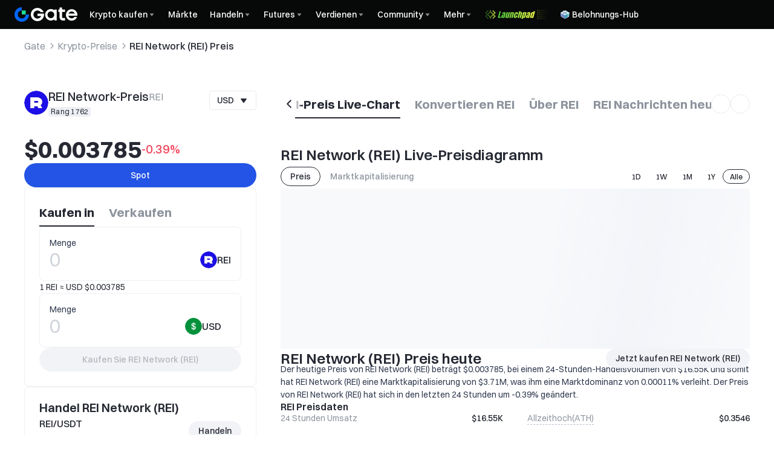

--- FILE ---
content_type: text/css
request_url: https://www.gate.com/cdn/fe/_next/static/css/840c9eaa4b34b561.css
body_size: 7436
content:
@font-face{font-family:Gate_Sans;src:url(/cdn/fe/static/fonts/Switzer/Switzer-Regular.woff2);font-weight:400;font-display:swap}@font-face{font-family:Gate_Sans;src:url(/cdn/fe/static/fonts/Switzer/Switzer-Medium.woff2);font-weight:500;font-display:swap}@font-face{font-family:Gate_Sans;src:url(/cdn/fe/static/fonts/Switzer/Switzer-Semibold.woff2);font-weight:600;font-display:swap}@font-face{font-family:Gate_Sans;src:url(/cdn/fe/static/fonts/Switzer/Switzer-Bold.woff2);font-weight:700;font-display:swap}.rounded-full{border-radius:9999px}.icon,.iconpark-icon{width:1em;height:1em;vertical-align:-.15em;fill:currentColor;overflow:hidden}g.normal,path.normal{fill:#262933}.classic-dark g.normal,.classic-dark path.normal{fill:#fafafa}g.brand,path.brand{fill:#2354e6}.classic-dark g.brand,.classic-dark path.brand{fill:#38f}:root{--header-height:48px;--symbol-footer-height:48px;--color-brand-1:#2354e6;--color-brand-2:#1b41b2;--color-brand-3:#2354e6;--color-funct-1:#52ffb1;--color-funct-2:#03aa65;--color-funct-3:#e73828;--color-funct-4:#f7931a;--color-funct-5:#b523e6;--color-funct-6:#198cff;--color-funct-7:#f23030;--color-funct-8:#b22367;--color-funct-9:#00c7a6;--color-funct-10:#fe5533;--color-funct-11:#c99400;--color-other-1:#54e623;--color-other-2:#feb702;--color-other-3:#e62323;--color-other-4:#f21885;--color-other-5:#5322e6;--color-other-6:#16d9d9;--color-divider-1:#dadde5;--color-divider-2:#edeff2;--color-divider-3:#dce8fd;--color-divider-4:#b8bdcc;--color-divider-5:#e9ebf0;--color-neutral-1:#f2f3f7;--color-neutral-2:#f9f9f9;--color-neutral-3:#ebedf2;--color-neutral-4:#b8bfcc;--color-neutral-5:#f2f3f7;--color-neutral-6:#fff;--color-card-1:#f8f9fb;--color-card-2:#fff;--color-card-3:#fff;--color-card-4:#fff;--color-card-5:#fdfdfe;--color-card-6:#f5f5f7;--color-card-7:#f5f5f7;--color-bg-1:#fff;--color-bg-2:#fcfcfc;--color-bg-3:#f8f9fb;--color-bg-4:#000000a6;--color-bg-5:#f5f5f7;--color-text-1:#262933;--color-text-2:#2e384d;--color-text-3:#8e949e;--color-text-4:#d0d4db;--color-text-5:#2354e6;--color-text-6:#fff;--color-text-7:#b5b7bc;--color-text-8:#fff;--color-text-9:#2354e6;--color-text-10:#0b0c0d;--color-icon-1:#262933;--color-icon-2:#2e384d;--color-icon-3:#8e949e;--color-icon-4:#d0d4db;--color-icon-5:#2354e6;--color-icon-6:#fff;--color-icon-7:#b5b7bc;--color-icon-8:#fff;--color-icon-9:#2354e6;--color-gradient-1:linear-gradient(270deg,#54e623,#17e5a1);--color-gradient-2:linear-gradient(90deg,#5322e6,#2323e6);--color-gradient-3:linear-gradient(270deg,#17e5a1,#16d9d9);--color-gradient-4:linear-gradient(90deg,#ffec1a,#fa3);--color-gradient-5:linear-gradient(90deg,#16d9d9,#1979ff);--color-gradient-6:linear-gradient(90deg,#f21885,#e62323);--color-gradient-7:linear-gradient(90deg,#39f,#2354e6);--color-gradient-8:linear-gradient(90deg,#c2c5cc,#989fb3);--color-text-brand-yellow1:#262933;--color-text-brand-yellow2:#8f6c3f;--color-text-brand-yellow3:#0b0c0d;--color-cmpt-1:#fff;--color-cmpt-2:#f9f9f9;--color-cmpt-3:#fffcf3;--color-cmpt-4:#fff1f1;--color-cmpt-5:#f8f9fb;--color-cmpt-6:#262626;--color-cmpt-7:#eff5ff;--color-cmpt-8:#f2fffb;--color-cmpt-9:#262933;--color-cmpt-10:#f2f3f7;--color-cmpt-11:#edeff4;--color-cmpt-12:#ebfff3;--color-cmpt-13:#fff1eb;--color-cmpt-14:#fff1f1;--color-cmpt-15:#edf4ff;--color-cmpt-16:#363740;--color-cmpt-17:#f2f3f7;--color-cmpt-18:#eff5ff;--color-cmpt-19:#fff;--color-cmpt-20:#c0d7fd;--color-cmpt-21:#0068ff;--color-cmpt-22:#fffce8;--color-cmpt-23:#c0d7fd;--color-cmpt-24:#edf9ff;--color-pd-1:#f2495e;--color-pd-2:#1bb273;--color-pd-3:#fbe1e4;--color-pd-4:#ddf3eb;--color-pd-5:#c23a4b;--color-pd-6:#26996c;--color-pd-7:#19a66b;--color-blue-11:#182253;--color-blue-10:#203588;--color-blue-9:#2139ac;--color-blue-8:#2145d4;--color-blue-7:#2354e6;--color-blue-6:#3f78f2;--color-blue-5:#639cf7;--color-blue-4:#95bffb;--color-blue-3:#c0d7fd;--color-blue-2:#dce8fd;--color-blue-1:#eff5ff}:root .classic-dark{--color-brand-1:#2174ff;--color-brand-2:#095edc;--color-brand-3:#61a0ff;--color-funct-1:#52ffb1;--color-funct-2:#03aa65;--color-funct-3:#e73828;--color-funct-4:#f7931a;--color-funct-5:#b523e6;--color-funct-6:#198cff;--color-funct-7:#f23030;--color-funct-8:#b22367;--color-funct-9:#00c7a6;--color-funct-10:#fe5533;--color-other-1:#54e623;--color-other-2:#feb702;--color-other-3:#ff4c4c;--color-other-4:#f21885;--color-other-5:#5322e6;--color-other-6:#16d9d9;--color-divider-1:#4f4f4f;--color-divider-2:#2e2e2e;--color-divider-3:#2e2e2e;--color-divider-4:#4f4f4f;--color-divider-5:#424242;--color-neutral-1:#353638;--color-neutral-2:#262626;--color-neutral-3:#2e2e2e;--color-neutral-4:#8c8c8c;--color-neutral-5:#262626;--color-neutral-6:#262626;--color-card-1:#1f1f1f;--color-card-2:#141414;--color-card-3:#1f1f1f;--color-card-4:#1a1a1a;--color-card-5:#2e2e2e;--color-card-6:#262626;--color-card-7:#2e2e2e;--color-bg-1:#141414;--color-bg-2:#0f0f0f;--color-bg-3:#141414;--color-bg-4:#000000a6;--color-bg-5:#0f0f0f;--color-text-1:#fafafa;--color-text-2:#bfbfbf;--color-text-3:#8c8c8c;--color-text-4:#6d6d6d;--color-text-5:#61a0ff;--color-text-6:#fafafa;--color-text-7:#6d6d6d;--color-text-8:#262626;--color-text-9:#fafafa;--color-text-10:#0b0c0d;--color-icon-1:#fafafa;--color-icon-2:#bfbfbf;--color-icon-3:#8c8c8c;--color-icon-4:#6d6d6d;--color-icon-5:#61a0ff;--color-icon-6:#fafafa;--color-icon-7:#6d6d6d;--color-icon-8:#262626;--color-icon-9:#fafafa;--color-gradient-1:linear-gradient(270deg,#54e623,#17e5a1);--color-gradient-2:linear-gradient(90deg,#5322e6,#2323e6);--color-gradient-3:linear-gradient(270deg,#17e5a1,#16d9d9);--color-gradient-4:linear-gradient(90deg,#ffec1a,#fa3);--color-gradient-5:linear-gradient(90deg,#16d9d9,#1979ff);--color-gradient-6:linear-gradient(90deg,#f21885,#e62323);--color-gradient-7:linear-gradient(90deg,#39f,#2354e6);--color-gradient-8:linear-gradient(90deg,#adb5cc,#8691b3);--color-text-brand-yellow1:#dfcda7;--color-text-brand-yellow2:#ffdd9c;--color-text-brand-yellow3:#cab29a;--color-cmpt-1:#353638;--color-cmpt-2:#353638;--color-cmpt-3:#27272b;--color-cmpt-4:#291e2a;--color-cmpt-5:#1f1f1f;--color-cmpt-6:#383f4d;--color-cmpt-7:#203040;--color-cmpt-8:#24332e;--color-cmpt-9:#fafafa;--color-cmpt-10:#262830;--color-cmpt-11:#2e2e2e;--color-cmpt-12:#002217;--color-cmpt-13:#2f1814;--color-cmpt-14:#2d1114;--color-cmpt-15:#182253;--color-cmpt-16:#1f1f1f;--color-cmpt-17:#262626;--color-cmpt-18:#1a1a1a;--color-cmpt-19:#5e6fac;--color-cmpt-20:#203588;--color-cmpt-21:#0068ff;--color-cmpt-22:#352b19;--color-cmpt-23:#2174ff;--color-cmpt-24:#0e2f5d;--color-pd-1:#f2495e;--color-pd-2:#30bf87;--color-pd-3:#2b171b;--color-pd-4:#162621;--color-pd-5:#c23a4b;--color-pd-6:#26996c;--color-pd-7:#30bf87;--color-blue-11:#182253;--color-blue-10:#203588;--color-blue-9:#2139ac;--color-blue-8:#2145d4;--color-blue-7:#2354e6;--color-blue-6:#3f78f2;--color-blue-5:#639cf7;--color-blue-4:#95bffb;--color-blue-3:#c0d7fd;--color-blue-2:#dce8fd;--color-blue-1:#eff5ff}:root{--color-core-neutral-white:#fff;--color-core-neutral-1:#fafafa;--color-core-neutral-2:#f2f3f4;--color-core-neutral-3:#dfe0e2;--color-core-neutral-4:#c4c7ca;--color-core-neutral-5:#a0a3a7;--color-core-neutral-6:#84888c;--color-core-neutral-7:#484b51;--color-core-neutral-8:#303236;--color-core-neutral-9:#18191b;--color-core-neutral-10:#131516;--color-core-neutral-11:#1f2023;--color-core-neutral-12:#070808;--color-core-brand-1:#ebf6ff;--color-core-brand-2:#a3d4ff;--color-core-brand-3:#7abdff;--color-core-brand-4:#52a3ff;--color-core-brand-5:#247cff;--color-core-brand-6:#0068ff;--color-core-brand-7:#004fd9;--color-core-brand-8:#003cb3;--color-core-brand-9:#002a8c;--color-core-brand-10:#232840;--color-core-greentrade-1:#eaf9eb;--color-core-greentrade-2:#c5fae0;--color-core-greentrade-3:#adedce;--color-core-greentrade-4:#80e0b5;--color-core-greentrade-5:#57d4a0;--color-core-greentrade-6:#2bc287;--color-core-greentrade-7:#20a174;--color-core-greentrade-8:#127a59;--color-core-greentrade-9:#08543f;--color-core-greentrade-10:#092117;--color-core-redtrade-1:#feeeed;--color-core-redtrade-2:#ffc7c8;--color-core-redtrade-3:#ff9ea3;--color-core-redtrade-4:#ff7581;--color-core-redtrade-5:#fc5b6f;--color-core-redtrade-6:#f74b60;--color-core-redtrade-7:#d6364e;--color-core-redtrade-8:#b0233d;--color-core-redtrade-9:#8a152e;--color-core-redtrade-10:#341c1d;--color-core-greenfunct-1:#eaf9eb;--color-core-greenfunct-2:#d5f3d7;--color-core-greenfunct-3:#aae7ae;--color-core-greenfunct-4:#80da86;--color-core-greenfunct-5:#55ce5d;--color-core-greenfunct-6:#2bc235;--color-core-greenfunct-7:#229b2a;--color-core-greenfunct-8:#1a7420;--color-core-greenfunct-9:#0d3a10;--color-core-greenfunct-10:#072108;--color-core-redfunct-1:#feeeed;--color-core-redfunct-2:#fddedb;--color-core-redfunct-3:#fcbdb7;--color-core-redfunct-4:#fa9b93;--color-core-redfunct-5:#f97a6f;--color-core-redfunct-6:#f7594b;--color-core-redfunct-7:#cb483c;--color-core-redfunct-8:#9e372d;--color-core-redfunct-9:#5c1d17;--color-core-redfunct-10:#2f0c08;--color-core-orange-1:#fff4e3;--color-core-orange-2:#ffecd4;--color-core-orange-3:#ffdfbd;--color-core-orange-4:#ffc894;--color-core-orange-5:#ffae6b;--color-core-orange-6:#ff9447;--color-core-orange-7:#d96f2e;--color-core-orange-8:#b3511d;--color-core-orange-9:#8c370f;--color-core-orange-10:#331405;--color-core-yellow-1:#fffde6;--color-core-yellow-2:#fff9cc;--color-core-yellow-3:#fff4b3;--color-core-yellow-4:#fee367;--color-core-yellow-5:#fed335;--color-core-yellow-6:#febe00;--color-core-yellow-7:#ce9400;--color-core-yellow-8:#9d6900;--color-core-yellow-9:#6f4600;--color-core-yellow-10:#593500;--color-core-alpha-black-0:#0000;--color-core-alpha-black-10:#0000001a;--color-core-alpha-black-20:#0003;--color-core-alpha-black-30:#0000004d;--color-core-alpha-black-40:#0006;--color-core-alpha-black-50:#00000080;--color-core-alpha-black-60:#0009;--color-core-alpha-black-70:#000000b2;--color-core-alpha-black-80:#000c;--color-core-alpha-black-90:#000000e5;--color-core-alpha-black-100:#000;--color-core-alpha-white-0:#fff0;--color-core-alpha-white-10:#ffffff1a;--color-core-alpha-white-20:#fff3;--color-core-alpha-white-30:#ffffff4d;--color-core-alpha-white-40:#fff6;--color-core-alpha-white-50:#ffffff80;--color-core-alpha-white-60:#fff9;--color-core-alpha-white-70:#ffffffb2;--color-core-alpha-white-80:#fffc;--color-core-alpha-white-90:#ffffffe5;--color-core-alpha-white-100:#fff;--color-core-neutral-1-1:#f5f6f7;--color-core-alpha-bg-0:#07080800;--color-core-alpha-popup-0:#13151600;--color-core-alpha-popup-70:#131516b2;--color-core-alpha-greentrade-0:#2bc28700;--color-core-alpha-redtrade-0:#f74b6000;--color-core-promotion-green:#a7f757;--color-core-promotion-blue:#16d9d9;--color-core-alpha-message-n-1:#fafafa00;--color-core-alpha-message-redfunct-1:#feeeed00;--color-core-alpha-message-redfunct-10:#2f0c0800;--color-core-promotion-aqua:#8ffcde;--color-core-neutral-2-1:#ebeced;--color-core-vipfunct-1:#ffedd6;--color-core-vipfunct-2:#dfcda7;--color-core-neutral-2-2:#f2f3f4;--color-core-neutral-2-3:#f2f3f4;--color-core-vipfunct-3:#ffdd9c;--color-core-vipfunct-4:#cab29a;--color-core-vipfunct-5:#d1ab79;--color-core-vipfunct-6:#513d32;--color-core-vipfunct-7:#292726;--color-core-promotion-cyan:#89eff6;--color-link-default:#0068ff;--color-cmpt-button-soft:#f5f6f7;--color-line-gutter-gutter:#dfe0e2;--color-bg-secondary:#fafafa;--color-bg-primary:#fff;--color-text-text-primary:#070808;--color-function-trade-sell:#f74b60;--color-bg-tertiary:#f2f3f4;--color-bg-inverse-primary:#070808;--color-bg-mask:#00000080;--color-bg-quaternary:#dfe0e2;--color-bg-inverse-secondary:#18191b;--color-bg-inverse-tertiary:#1f2023;--color-text-text-secondary:#84888c;--color-text-text-tertiary:#a0a3a7;--color-text-text-brand:#0068ff;--color-text-always-white:#fff;--color-text-text-disable:#c4c7ca;--color-text-inverse-primary:#fff;--color-text-always-black:#070808;--color-link-pressed:#004fd9;--color-link-disable:#7abdff;--color-text-text-success:#2bc235;--color-text-text-error:#f7594b;--color-text-text-warning:#ff9447;--color-function-tag-primary:#a7f757;--color-function-hot:#f7594b;--color-function-star:#febe00;--color-line-border-subtle:#f2f3f4;--color-line-divider-divider:#f2f3f4;--color-line-divider-short-divider:#c4c7ca;--color-line-border-strong:#dfe0e2;--color-cmpt-component-hover:#f5f6f7;--color-cmpt-button-soft-active:#dfe0e2;--color-cmpt-input:#f5f6f7;--color-cmpt-button-soft-disable:#f5f6f7;--color-layer-1:#fff;--color-layer-active:#fff;--color-layer-3:#fff;--color-layer-2:#f2f3f4;--color-text-text-tips:#c4c7ca;--color-text-brand-white:#0068ff;--color-cmpt-input-disabled:#f5f6f7;--color-cmpt-orange-bg:#fff4e3;--color-cmpt-redfunct-bg:#feeeed;--color-cmpt-tooltip-toast:#303236;--color-cmpt-bluefunct-bg:#ebf6ff;--color-cmpt-select-bg:#fff;--color-cmpt-tag-gray:#f5f6f7;--color-cmpt-greenfunct-bg:#eaf9eb;--color-cmpt-message-bg:#303236;--color-cmpt-switch-disable:#dfe0e2;--color-cmpt-switch-disable-bg:#a0a3a7;--color-cmpt-highlight-bg:#a7f75780;--color-cmpt-chatting-bg:#ebf6ff;--color-function-trade-buy:#2bc287;--color-function-trade-sell-soft:#feeeed;--color-function-trade-buy-soft:#eaf9eb;--color-function-trade-sell-active:#d6364e;--color-function-trade-buy-active:#20a174;--color-function-trade-buy-disabled:#adedce;--color-function-trade-sell-disabled:#ff9ea3;--color-cmpt-checkbox-dis-active:#dfe0e2;--color-cmpt-checkbox-dis-inactive:#f2f3f4;--color-cmpt-switch-inactive-dis:#fafafa;--color-cmpt-gradient-bg-0:#fff0;--color-cmpt-gradient-bg-100:#fff;--color-cmpt-gradient-popup-0:#fff0;--color-cmpt-gradient-popup-100:#fff;--color-cmpt-header-bg-50:#ffffff80;--color-cmpt-btn-white-dis-bg:#303236;--color-cmpt-btn-white-pressed-txt:#a0a3a7;--color-cmpt-btn-white-dis-txt:#84888c;--color-cmpt-slider-inactive-line:#dfe0e2;--color-cmpt-share-footer-bg:#f2f3f4;--color-icon-icon-primary:#303236;--color-icon-icon-secondary:#484b51;--color-icon-icon-tertiary:#84888c;--color-icon-icon-quaternary:#a0a3a7;--color-bg-always-white:#fff;--color-bg-always-black:#070808;--color-function-success:#2bc235;--color-function-success-active:#229b2a;--color-function-success-disabled:#aae7ae;--color-function-success-soft:#eaf9eb;--color-function-brand:#0068ff;--color-function-brand-active:#004fd9;--color-function-brand-disabled:#7abdff;--color-cmpt-gradient-popup-70:#ffffffb2;--color-cmpt-gradient-red-0:#f74b6000;--color-cmpt-gradient-red-100:#f74b60;--color-cmpt-gradient-green-0:#2bc28700;--color-cmpt-gradient-green-100:#2bc287;--color-cmpt-gradient-inverse-bg-0:#07080800;--color-cmpt-gradient-inverse-bg-100:#070808;--color-cmpt-carousel-bg:#0000001a;--color-cmpt-gradient-bg-20:#fff3;--color-cmpt-component-active:#303236;--color-cmpt-button-primary:#303236;--color-cmpt-notification:#fff;--color-layer-4:#f2f3f4;--color-chart-chart-1:#fc5b6f;--color-chart-chart-2:#ff9ea3;--color-chart-chart-3:#57d4a0;--color-chart-chart-4:#adedce;--color-chart-chart-5:#0068ff;--color-chart-chart-6:#16d9d9;--color-chart-chart-7:#070808;--color-chart-chart-8:#dfe0e2;--color-chart-chart-9:#febe00;--color-cmpt-gradient-redbg-0:#feeeed00;--color-line-divider-strong:#f2f3f4;--color-cmpt-button-soft-hover:#f2f3f4;--color-card-on-layer-1:#fafafa;--color-card-on-layer-3:#fafafa;--color-function-vip-bg:#ffedd6;--color-function-vip-text:#070808;--color-cmpt-tag-gray-in-layer:#f2f3f4;--color-cmpt-tag-gray-in-secondary:#ebeced;--color-cmpt-tag-orange-in-secondary:#ffecd4;--color-cmpt-tag-green-in-secondary:#d5f3d7;--color-cmpt-tag-active:#89eff6}:root .classic-dark{--color-link-default:#247cff;--color-cmpt-button-soft:#303236;--color-line-gutter-gutter:#1f2023;--color-bg-secondary:#131516;--color-bg-primary:#070808;--color-text-text-primary:#fff;--color-function-trade-sell:#f74b60;--color-bg-tertiary:#18191b;--color-bg-inverse-primary:#fff;--color-bg-mask:#000000b2;--color-bg-quaternary:#484b51;--color-bg-inverse-secondary:#fafafa;--color-bg-inverse-tertiary:#f2f3f4;--color-text-text-secondary:#a0a3a7;--color-text-text-tertiary:#84888c;--color-text-text-brand:#247cff;--color-text-always-white:#fff;--color-text-text-disable:#484b51;--color-text-inverse-primary:#070808;--color-text-always-black:#070808;--color-link-pressed:#004fd9;--color-link-disable:#002a8c;--color-text-text-success:#2bc235;--color-text-text-error:#f7594b;--color-text-text-warning:#ffae6b;--color-function-tag-primary:#a7f757;--color-function-hot:#f7594b;--color-function-star:#febe00;--color-line-border-subtle:#1f2023;--color-line-divider-divider:#1f2023;--color-line-divider-short-divider:#484b51;--color-line-border-strong:#484b51;--color-cmpt-component-hover:#1f2023;--color-cmpt-button-soft-active:#484b51;--color-cmpt-input:#1f2023;--color-cmpt-button-soft-disable:#1f2023;--color-layer-1:#131516;--color-layer-active:#484b51;--color-layer-3:#1f2023;--color-layer-2:#1f2023;--color-text-text-tips:#484b51;--color-text-brand-white:#fff;--color-cmpt-input-disabled:#18191b;--color-cmpt-orange-bg:#331405;--color-cmpt-redfunct-bg:#2f0c08;--color-cmpt-tooltip-toast:#303236;--color-cmpt-bluefunct-bg:#232840;--color-cmpt-select-bg:#303236;--color-cmpt-tag-gray:#1f2023;--color-cmpt-greenfunct-bg:#072108;--color-cmpt-message-bg:#303236;--color-cmpt-switch-disable:#1f2023;--color-cmpt-switch-disable-bg:#484b51;--color-cmpt-highlight-bg:#a7f75780;--color-cmpt-chatting-bg:#002a8c;--color-function-trade-buy:#2bc287;--color-function-trade-sell-soft:#341c1d;--color-function-trade-buy-soft:#092117;--color-function-trade-sell-active:#d6364e;--color-function-trade-buy-active:#20a174;--color-function-trade-buy-disabled:#127a59;--color-function-trade-sell-disabled:#8a152e;--color-cmpt-checkbox-dis-active:#484b51;--color-cmpt-checkbox-dis-inactive:#18191b;--color-cmpt-switch-inactive-dis:#84888c;--color-cmpt-gradient-bg-0:#07080800;--color-cmpt-gradient-bg-100:#070808;--color-cmpt-gradient-popup-0:#13151600;--color-cmpt-gradient-popup-100:#131516;--color-cmpt-header-bg-50:#00000080;--color-cmpt-btn-white-dis-bg:#18191b;--color-cmpt-btn-white-pressed-txt:#a0a3a7;--color-cmpt-btn-white-dis-txt:#84888c;--color-cmpt-slider-inactive-line:#303236;--color-cmpt-share-footer-bg:#f2f3f4;--color-icon-icon-primary:#fff;--color-icon-icon-secondary:#c4c7ca;--color-icon-icon-tertiary:#a0a3a7;--color-icon-icon-quaternary:#84888c;--color-bg-always-white:#fff;--color-bg-always-black:#070808;--color-function-success:#2bc235;--color-function-success-active:#55ce5d;--color-function-success-disabled:#1a7420;--color-function-success-soft:#072108;--color-function-brand:#0068ff;--color-function-brand-active:#004fd9;--color-function-brand-disabled:#232840;--color-cmpt-gradient-popup-70:#131516b2;--color-cmpt-gradient-red-0:#f74b6000;--color-cmpt-gradient-red-100:#f74b60;--color-cmpt-gradient-green-0:#2bc28700;--color-cmpt-gradient-green-100:#2bc287;--color-cmpt-gradient-inverse-bg-0:#fff0;--color-cmpt-gradient-inverse-bg-100:#fff;--color-cmpt-carousel-bg:#fff3;--color-cmpt-gradient-bg-20:#0003;--color-cmpt-component-active:#fff;--color-cmpt-button-primary:#fff;--color-cmpt-notification:#1f2023;--color-layer-4:#303236;--color-chart-chart-1:#fc5b6f;--color-chart-chart-2:#ff9ea3;--color-chart-chart-3:#57d4a0;--color-chart-chart-4:#adedce;--color-chart-chart-5:#247cff;--color-chart-chart-6:#16d9d9;--color-chart-chart-7:#fff;--color-chart-chart-8:#303236;--color-chart-chart-9:#febe00;--color-cmpt-gradient-redbg-0:#2f0c0800;--color-line-divider-strong:#303236;--color-cmpt-button-soft-hover:#484b51;--color-card-on-layer-1:#1f2023;--color-card-on-layer-3:#303236;--color-function-vip-bg:#292726;--color-function-vip-text:#d1ab79;--color-cmpt-tag-gray-in-layer:#303236;--color-cmpt-tag-gray-in-secondary:#303236;--color-cmpt-tag-orange-in-secondary:#8c370f;--color-cmpt-tag-green-in-secondary:#0d3a10;--color-cmpt-tag-active:#89eff6}.rise-green-body{--color-increase:var(--color-function-trade-buy);--color-decrease:var(--color-function-trade-sell)}.rise-red-body{--color-increase:var(--color-function-trade-sell);--color-decrease:var(--color-function-trade-buy)}:root{--size-0:0px;--size-1:1px;--size-2:2px;--size-4:4px;--size-6:6px;--size-8:8px;--size-10:10px;--size-12:12px;--size-16:16px;--size-20:20px;--size-24:24px;--size-32:32px;--size-40:40px;--size-48:48px;--size-56:56px;--size-64:64px;--size-80:80px;--size-96:96px;--size-112:112px;--size-128:128px;--size-144:144px;--size-160:160px;--size-176:176px;--size-192:192px;--size-208:208px;--size-224:224px;--size-240:240px;--size-256:256px;--size-288:288px;--size-320:320px;--size-384:384px}@media screen and (min-width:1920px){:root{--font-h1:52px;--font-h2:48px;--font-h3:40px;--font-h4:32px;--font-h5:28px;--font-subtitle:24px;--font-body:20px;--font-body-m:16px;--font-body-s:14px}}@media screen and (max-width:1920px){:root{--font-h1:48px;--font-h2:40px;--font-h3:32px;--font-h4:28px;--font-h5:24px;--font-subtitle:20px;--font-body:16px;--font-body-m:14px;--font-body-s:12px}}@media screen and (max-width:992px){:root{--font-h1:28px;--font-h2:24px;--font-h3:24px;--font-h4:20px;--font-h5:20px;--font-subtitle:20px;--font-body:16px;--font-body-m:14px;--font-body-s:12px}}.root-J_9yVn{background:var(--color-layer-1);box-sizing:border-box;text-align:center;border-radius:12px;justify-content:center;align-items:flex-start;padding:20px 24px;display:flex}.variantLine-B02xYj{border:1px solid var(--color-line-border-subtle)}.variantShadow-ga8Wjs{box-shadow:0 4px 14px #00000014}.variantHorizontal-YvUkGQ{border-radius:none;padding:0;display:block}.inner-mbEKM7{flex-direction:column;justify-content:center;align-items:center;gap:12px;width:100%;display:flex}.innerHorizontal-vRQyl0{justify-content:flex-start;align-items:stretch;gap:24px;width:100%;display:flex}.headerWrap-JzC7nv{flex-direction:column;align-items:flex-start;gap:4px;width:100%;display:flex}.variantHorizontal-YvUkGQ .headerWrap-JzC7nv{flex-direction:column-reverse;gap:8px}.titleRow-O5epPh{justify-content:center;align-items:center;gap:4px;width:100%;display:flex}.variantHorizontal-YvUkGQ .titleRow-O5epPh{justify-content:flex-start}.title-cNpNOi{color:var(--color-text-text-primary);font-size:18px;font-weight:600;line-height:1.3}.variantHorizontal-YvUkGQ .title-cNpNOi{font-size:24px}.titleHighlight-aTEfqM{color:var(--color-text-text-brand)}.subtitle-VttClv{width:100%;color:var(--color-text-text-primary);justify-content:center;align-items:center;font-size:14px;font-weight:600;line-height:1.3;display:flex}.variantHorizontal-YvUkGQ .subtitle-VttClv{color:var(--color-text-text-secondary);justify-content:flex-start;font-size:16px;font-weight:400}.qrWrapper-fz2eNL{justify-content:center;align-items:center;width:auto;height:auto;display:flex}.variantHorizontal-YvUkGQ .qrWrapper-fz2eNL{border:1px solid var(--color-line-border-strong);box-sizing:border-box;border-radius:16px;padding:20px}.moreBtn-cUix9Z{text-align:center;box-sizing:border-box;background:var(--color-cmpt-button-soft);width:100%;min-height:36px;color:var(--color-text-text-primary);cursor:pointer;border-radius:99px;justify-content:center;align-items:center;padding:0 16px;font-size:14px;font-weight:500;line-height:1.3;display:flex}.moreBtn-cUix9Z:hover{background:var(--color-cmpt-button-soft-active)}.variantHorizontal-YvUkGQ .moreBtn-cUix9Z{height:auto;color:var(--color-text-text-tertiary);background:none;justify-content:flex-start;align-items:center;padding:0;font-size:16px;text-decoration-line:underline;display:flex}.footerArea-ThCgDl{color:var(--color-text-text-tertiary);cursor:pointer;font-size:12px;font-weight:400;line-height:1.3}.horizontalContent-oS_dHY{box-sizing:border-box;flex-direction:column;flex:1;justify-content:space-between;align-items:flex-start;padding:25px 0;display:flex}.modal_content-ijSsZN{flex-direction:column;gap:16px;display:flex}.description_text-nwA6LN{color:var(--color-text-2)}.hint_text-tHRiHe{color:var(--color-text-3)}.link_text-jjSDrP{color:var(--color-text-1);text-decoration:underline}.countdown_text-v_Cc3q{color:var(--color-text-3);user-select:none}.slider_wrapper-xSRHXP{margin-bottom:26px;padding-left:8px;padding-right:8px}.footer_content-jM6PaZ{flex-direction:column;gap:16px;display:flex}.footer_buttons-CrkwiH{grid-template-columns:repeat(2,1fr);gap:8px;display:grid}.page_tab-CVoI9J{width:100%;position:relative}.page_tab_list-ba449n{scrollbar-width:none;-ms-overflow-style:none;flex-wrap:nowrap;display:flex;overflow:auto}.page_tab_list-ba449n::-webkit-scrollbar{display:none}.page_tab_item-lIK7Cv{font-size:16px;font-weight:500;line-height:19px;height:56px!important}.page_tab_bottom-x99qzd{background-color:var(--color-divider-2);width:100vw;height:1px;position:absolute;left:50%;transform:translateX(-50%)}.arrowSvg-dZD7Qx{margin-inline-end:4px}.page_tab_item-lIK7Cv:hover .arrowSvg-dZD7Qx>path{stroke:var(--color-text-1)}.content-xNiFjv{color:#fff;margin-inline-end:12px;font-size:14px;font-weight:400}.content-xNiFjv,.tipText-R_RrJF{justify-content:center;align-items:center;width:100%;display:flex}.tipText-R_RrJF{overflow:hidden}.questionMarkIcon-MfsiH3{cursor:pointer;width:14px;height:14px;margin-inline-start:8px}.tipButton-ajUmYO{color:#fff;background-color:var(--color-brand-1);cursor:pointer;white-space:nowrap;border-radius:99px;justify-content:center;align-items:center;margin-inline-start:16px;padding:4px 16px;display:flex}.arrowRightIcon-zGlPLE{width:12px;height:12px;margin-inline-start:2px}.closeIcon-TQWXFN{cursor:pointer;width:16px;height:16px;position:absolute;top:50%;right:24px;transform:translateY(-50%)}@keyframes marquee-VFxxZg{0%{padding-left:100%}to{padding-left:0;transform:translateX(-100%)}}.marqueeBox-Llt0wP{white-space:nowrap;text-align:center;width:100%;overflow:hidden}.marquee-VFxxZg{white-space:nowrap;padding-left:100%;animation:marquee-VFxxZg 12s linear infinite;display:inline-block}@media (max-width:768px){.content-xNiFjv{justify-content:space-between;width:calc(100% - 24px);font-size:12px}.tipText-R_RrJF{flex-direction:row-reverse;overflow:hidden}.tipButton-ajUmYO{flex-grow:0;margin-inline:4px;padding:4px 8px}.questionMarkIcon-MfsiH3{margin-inline:0 4px}.arrowRightIcon-zGlPLE{display:none}.closeIcon-TQWXFN{position:relative;top:0;right:0;transform:none}}.wrapper-MFKq_C{box-sizing:border-box;border:1px solid var(--color-line-border-subtle);cursor:pointer;border-radius:8px;width:100%;margin-top:24px;margin-left:auto;margin-right:auto;padding:12px 16px;display:flex;position:relative}@media (max-width:768px){.wrapper-MFKq_C{max-width:100%}}.contentText-M6nVSb{box-sizing:border-box;max-width:243px;margin-inline-start:8px;padding-top:8px;font-weight:500;line-height:1.3}.closeBtn-dyewRC{top:8px;cursor:pointer;width:12px;height:12px;position:absolute;inset-inline-end:8px}.wrapperPc-deE3iB{border:1px solid var(--color-line-border-strong);box-sizing:border-box;cursor:pointer;border-radius:12px;justify-content:space-between;align-items:center;width:100%;margin-top:24px;padding:16px 20px;display:flex}@media (max-width:992px){.wrapperPc-deE3iB{display:none}}.wrapperH5-AaR_SX{display:none}@media (max-width:992px){.wrapperH5-AaR_SX{border:1px solid var(--color-line-border-strong);box-sizing:border-box;cursor:pointer;border-radius:8px;justify-content:flex-start;align-items:flex-start;width:100%;margin-top:24px;padding:20px 16px;display:flex}}.content-k58zgI{justify-content:space-between;align-items:center;display:flex}@media (max-width:992px){.content-k58zgI{flex-direction:column;align-items:flex-start;margin-inline-start:8px}}.contentText-RziBE5{white-space:nowrap;text-overflow:ellipsis;max-width:800px;margin-inline-start:8px;font-size:18px;line-height:24px;overflow:hidden}@media (max-width:992px){.contentText-RziBE5{white-space:normal;-webkit-line-clamp:2;text-overflow:ellipsis;-webkit-box-orient:vertical;margin-inline-start:0;font-size:16px;font-weight:400;line-height:1.5;display:-webkit-box;overflow:hidden}}.btn-Ha0x3K{background-color:var(--color-function-brand);height:40px;color:var(--color-text-always-white);cursor:pointer;box-sizing:border-box;white-space:nowrap;border-radius:100px;justify-content:center;align-items:center;min-width:128px;padding-left:20px;padding-right:20px;font-size:14px;font-weight:500;line-height:18px;display:flex}@media (max-width:992px){.btn-Ha0x3K{min-width:121px;height:32px;margin-top:12px;padding-left:16px;padding-right:16px;font-size:14px;font-weight:400;line-height:21px}}.btn-Ha0x3K:hover{background-color:var(--color-link-pressed)}.wrapperPc-MiFCWd{cursor:pointer;box-sizing:border-box;z-index:11;background:#1f2023;border-radius:12px;width:308px;padding:12px 16px 16px;position:fixed;bottom:24px;right:96px;box-shadow:0 1.6px 11.2px #00000014}html[lang=ar] .wrapperPc-MiFCWd{right:unset;left:96px}@media (max-width:992px){.wrapperPc-MiFCWd{display:none}}.wrapperH5-ULNucP{display:none}@media (max-width:992px){.wrapperH5-ULNucP{cursor:pointer;box-sizing:border-box;z-index:11;background:#1f2023;border-radius:12px;width:295px;padding:12px 16px 16px;display:block;position:fixed;top:26%;left:50%;transform:translateX(-50%);box-shadow:0 1.6px 11.2px #00000014}}.bgImgWrapper-ecd1hD{width:256px;margin:0 auto}.title-OCvkpW{text-align:center;color:#fff;width:250px;margin:12px auto 0;font-size:20px;font-weight:600;line-height:26px}.title-OCvkpW,.title-OCvkpW>*{text-overflow:ellipsis;overflow:hidden}.title-OCvkpW>*{-webkit-line-clamp:2;line-clamp:2;-webkit-box-orient:vertical;display:-webkit-box}.desc-qgJESD{color:#84888c;text-overflow:ellipsis;white-space:nowrap;margin-top:16px;font-size:12px;font-weight:400;line-height:130%;overflow:hidden}@media (max-width:992px){.desc-qgJESD{margin-top:20px;padding-bottom:4px;line-height:18px}}.benefit-LC12u8{justify-content:flex-start;align-items:center;gap:8px;margin-top:8px;display:flex}@media (max-width:992px){.benefit-LC12u8{gap:10px;margin-top:4px}}.benefitText-tIF40u{color:#a0a3a7;font-size:12px;font-weight:400;line-height:130%}.benefitText-tIF40u,.btn-yrxLoG{text-overflow:ellipsis;white-space:nowrap;overflow:hidden}.btn-yrxLoG{cursor:pointer;box-sizing:border-box;text-align:center;color:#ffdd9c;background:linear-gradient(269.75deg,#ba936f -31.36%,#664a33 67.42%),#1e1e1f;border-radius:99px;justify-content:center;align-items:center;gap:6px;width:100%;height:40px;margin-top:24px;padding:0 20px;font-size:14px;font-weight:500;line-height:20px;display:flex}@media (max-width:992px){.btn-yrxLoG{margin-top:28px}}.closeBtn-Ztalp9{box-sizing:border-box;z-index:2;cursor:pointer;background:radial-gradient(circle,#fff 0 50%,#0000 70% 100%);border-radius:50%;width:16px;height:16px;position:absolute;top:12px;right:12px}html[lang=ar] .closeBtn-Ztalp9{right:unset;left:12px}.closeBtnH5-shf4GW{box-sizing:border-box;z-index:2;cursor:pointer;background:radial-gradient(circle,#111 0 50%,#0000 70% 100%);border-radius:50%;width:20px;height:20px;position:absolute;top:calc(100% + 12px);right:50%;transform:translateX(50%)}.hidden-moufRx{opacity:0}.animated-DqBPkp{opacity:1;animation:frame-tfgzYE .3s linear}.container-iNeTfk{box-sizing:border-box;background-color:#fff;width:100%;height:100%;padding:104px 0;position:relative}.container-iNeTfk a{text-decoration:none}.wrapper-JTPzbq{width:100%;max-width:1440px;height:100%;margin:0 auto}.content-eHHplc{margin:0 100px;position:relative}.contentImage-Rx4Obi{aspect-ratio:1240/568;background-position:50%;background-repeat:no-repeat;background-size:cover;width:100%}.textInner-Haef1q{flex-direction:column;justify-content:center;align-items:center;gap:48px;width:100%;height:100%;display:flex}.title-zCe5KG{word-wrap:break-word;font-size:48px;font-weight:600;line-height:120%}.returnHomeButton-gcaO2s{word-wrap:break-word;border-radius:26px;justify-content:center;align-items:center;height:52px;padding:0 32px;font-size:20px;font-weight:600;text-decoration:none;display:inline-flex;color:#fff!important;background-color:var(--color-brand-1)!important}.footer-axaFnk{flex-direction:row;gap:48px;padding:100px}.footer-axaFnk,.footerItem-ZpEjFh{justify-content:center;align-items:flex-start;display:flex}.footerItem-ZpEjFh{flex-direction:column;flex:1}.footerItemLabelInner-LTYYD7{justify-content:flex-start;align-items:center;gap:16px;width:100%;display:flex}.footerItemLabelIcon-vj5hmH{width:40px;height:40px}.footerItemLabelTitle-ojuNvI{font-size:20px;font-weight:600}.footerItemLinkList-aKTR7t{flex-flow:wrap;width:100%;margin-top:26px;display:flex}.column-_kC0sW{flex-direction:column;flex:1;align-items:flex-start;gap:16px}.column-_kC0sW,.column-_kC0sW a{justify-content:flex-start;width:100%;display:flex}.column-_kC0sW a{align-items:center;gap:8px;text-decoration:none}.footerItemLinkPoint-tHIZef{background-color:var(--color-text-2);opacity:.3;width:4px;height:4px;margin-top:8.5px;margin-bottom:8.5px}.footerItemLinkText-X_QlGY{color:var(--color-text-2);font-size:14px;font-weight:500}.footerItemLinkText-X_QlGY:hover{color:var(--color-brand-1)}.flexCenter-sWA087{justify-content:flex-end!important;align-items:flex-end!important}.trendingLinkItemText-vbWEQ4{color:var(--color-brand-3);font-size:14px;font-weight:500}.trendingLinkItemText-vbWEQ4:hover{color:var(--color-brand-2)}@media (max-width:768px){.container-iNeTfk{padding:79.488px var(--layout-padding)}.footer-axaFnk{padding:26px 0}.content-eHHplc{margin:0;padding:26px 0}.contentImage-Rx4Obi{aspect-ratio:unset;background-position:50% 0;background-size:contain;height:368px;margin:0 auto}.textInner-Haef1q{flex-direction:column;justify-content:flex-end;gap:26px}.title-zCe5KG{font-size:26px}.returnHomeButton-gcaO2s{border-radius:20px;width:100%;height:44px;padding:0 24px;font-size:16px}.footer-axaFnk{flex-direction:column}.footerItemLinkList-aKTR7t{flex-direction:column;justify-content:flex-start}}.root-xK0QGd{box-sizing:border-box;border:1px solid var(--color-line-border-subtle);border-radius:12px;padding:24px 24px 32px;line-height:1.3;container-type:inline-size}@media (max-width:768px){.root-xK0QGd{padding-bottom:24px}}.inner-Un4CoN{flex-direction:column;align-items:center;width:100%;display:flex}.logoWrap-Xm4Fpg{width:100%;margin-bottom:24px;display:inline-flex}.logoLight-xP2Hg0{display:inline-block}.classic-dark .root-xK0QGd .logoLight-xP2Hg0,.logoDark-utCU7_{display:none}.classic-dark .root-xK0QGd .logoDark-utCU7_{display:inline-block}.contentIconWrap-IME8ip{margin-bottom:16px;display:inline-flex}.contentIconLight-y_P5wt{display:inline-block}.classic-dark .root-xK0QGd .contentIconLight-y_P5wt,.contentIconDark-eo3hWP{display:none}.classic-dark .root-xK0QGd .contentIconDark-eo3hWP{display:inline-block}.title-j0HwOL{color:var(--color-text-text-primary);text-align:center;white-space:normal;word-break:break-word;margin-bottom:8px;font-size:24px;font-weight:500}@media (max-width:768px){.title-j0HwOL{font-size:20px}}.subtitle-lRzwWN{color:var(--color-text-text-secondary);text-align:center;white-space:normal;word-break:break-word;font-size:16px;font-weight:400}@media (max-width:768px){.subtitle-lRzwWN{font-size:14px}}.btnWrap-ZVwsdJ{grid-auto-columns:1fr;grid-auto-flow:column;justify-items:stretch;gap:14px;width:100%;margin-top:24px;display:grid}@container (width <= 250px){.btnWrap-ZVwsdJ{grid-auto-flow:row}}.btnWrap-ZVwsdJ>.actionBtn-KJIKG6:only-child{justify-self:center}.actionBtn-KJIKG6{box-sizing:border-box;cursor:pointer;border-radius:99px;justify-content:center;align-items:center;gap:6px;min-width:100px;min-height:40px;padding:0 20px;font-size:14px;font-weight:500;transition:all .1s ease-in-out;display:inline-flex}.actionBtn-KJIKG6,.actionBtnText-C_fz0F{white-space:normal;word-break:break-word}.actionBtnText-C_fz0F{-webkit-line-clamp:2;text-overflow:ellipsis;-webkit-box-orient:vertical;display:-webkit-box;overflow:hidden}.actionBtn-KJIKG6>svg{width:20px;min-width:20px;height:20px}@media (max-width:768px){.actionBtn-KJIKG6{min-height:36px}.actionBtn-KJIKG6>svg{width:16px;min-width:16px;height:16px}}.primaryBtn-ELxfLN{background:var(--color-cmpt-button-primary);color:var(--color-text-inverse-primary)}.primaryBtn-ELxfLN:hover{color:var(--color-text-text-secondary)}.secondaryBtn-gZT7Hj{background:var(--color-cmpt-button-soft);color:var(--color-text-text-primary)}.secondaryBtn-gZT7Hj:hover{color:var(--color-text-text-primary);background:var(--color-bg-quaternary)}.floatingBarWrapper-sC6Ad4{background:var(--color-bg-secondary);box-sizing:border-box;justify-content:center;align-items:center;width:100%;display:flex}.floatingBarWrapperBusinessCompliance-ieX0_X{z-index:3;width:100%;position:fixed}.floatingBarWrapperPriority1-UbBciN{z-index:3}.floatingBarWrapperPriority2-bbw5L2{z-index:4}.floatingBarWrapperPriority3-IN4uXo{z-index:5}.floatingBarWrapperPriority4-FCckkc{z-index:6}.floatingBarContent-dvxKZu{color:var(--color-text-text-primary);justify-content:center;align-items:flex-start;gap:16px;width:100%;max-width:1200px;padding:10px;font-size:14px;font-weight:400;line-height:1.5;display:flex}.floatingBarContent-dvxKZu>div{flex-wrap:wrap;align-items:center;gap:8px;display:flex}.floatingBarContent-dvxKZu>div span{word-break:break-word;font-size:14px}.floatingBarLeft-pzNhmA{align-items:flex-start;column-gap:8px;display:flex}.floatingBarLeft-pzNhmA svg{cursor:pointer;width:13px;height:13px;color:var(--floating-bar-icon-color,var(--color-text-text-warning));flex-shrink:0;margin-top:5px}.floatingBarContent-dvxKZu a{color:var(--floating-bar-link-color,#4070ff);cursor:pointer;text-decoration:underline!important}.actionButton-pzc2AX,.floatingBarContent-dvxKZu svg{cursor:pointer;flex-shrink:0}.actionButton-pzc2AX{background:var(--color-cmpt-button-primary);color:var(--color-text-inverse-primary);border:none;border-radius:100px;justify-content:center;align-items:center;height:32px;margin-left:21px;padding:0 12px;font-size:14px;font-weight:500;display:flex}.actionButton-pzc2AX:hover{opacity:.8}.floatingBarWrapperUKOnly-yiRStu{position:unset!important}.floatingBarUKOnly-sWorf3{background-color:var(--color-cmpt-redfunct-bg)}.floatingBarUKOnly-sWorf3 a{font-weight:500}.floatingBarUKOnly-sWorf3 a,.floatingBarUKOnly-sWorf3 svg{color:var(--color-text-text-primary)}@media screen and (min-width:992px){.floatingBarUKOnly-sWorf3>div span{font-size:16px}}@media (min-width:768px){.floatingBarContent-dvxKZu{align-items:center}.floatingBarContent-dvxKZu>div{flex-wrap:nowrap;gap:32px}.actionButton-pzc2AX{margin-left:0}}.modal_content-j78Bfv{flex-direction:column;display:flex}.content_text-EHlhRj{color:var(--color-text-text-primary);margin-bottom:16px;font-size:16px;font-weight:400;line-height:150%}.checkbox_wrapper-gvfILK{margin-top:16px}.footer_content-ydQZwm{flex-direction:column;gap:16px;display:flex}.footer_buttons-syiVBG{grid-template-columns:repeat(2,1fr);gap:8px;display:grid}

--- FILE ---
content_type: application/javascript
request_url: https://www.gate.com/cdn/fe/_next/static/chunks/packages-module-f3c3cbdf-eb21e612da7b5a0d.js
body_size: 19745
content:
"use strict";(self.webpackChunk_N_E=self.webpackChunk_N_E||[]).push([[17792],{35963:function(e,t,n){n.d(t,{zG:function(){return l},Aj:function(){return k},y0:function(){return F},Os:function(){return I}});var a=n(96638),i=n(69864),o=n(71184),c=n(44240);let r=function(){let e=!(arguments.length>0)||void 0===arguments[0]||arguments[0],{isMainSite:t}=(0,c.j)(),{data:n}=(0,a.ZP)(e&&t?i.O9:null,o.xP,{revalidateOnFocus:!1,fallbackData:{userTier:0,userSpotBalance:"0",crossMarginUid:0}}),r=!0;if(n&&!Array.isArray(n)){let{crossMarginUid:e=0}=n;e>1&&(r=!1)}return{hiddenCrossMargin:r}};var d=n(37269);let l=()=>{let e=(0,d.l)(),t=!1;if(e&&!Array.isArray(e)){let{is_sub:n}=e;t=1===n}return{isSubAccount:t}},s=i.Dv,_=()=>{let{data:e,mutate:t,error:n,isLoading:i}=(0,a.ZP)(s,o.EQ,{revalidateOnFocus:!1,fallbackData:o.xE});return{data:e,mutate:t,error:n,isLoading:i}};var u=n(87589),h=n(96660),m=n(10698);let v=()=>{let{data:e}=_(),{settings:t=o.xE.settings,mode:n="classic"}=e,{usdt_futures:a,options:i}=t;return{data:e,mode:n,hasUpdateAccount:"classic"!==n,hasOpenContract:!!a,isOptionOpen:"multi_currency"===n&&i||"single_currency"===n}},k=()=>{let{t:e,commonData:t}=(0,h.Jv)(),{lang_prefix:n}=t,{hiddenCrossMargin:a}=r(),{isWholeUKLimit:i,isItalyLimit:o}=(0,m.Bb)(),{hasUpdateAccount:d,hasOpenContract:l}=v(),{complianceCheck:s}=(0,u.J)({enableRequest:!0}),{business:_=[],menu:k=[]}=s||{},{isTestnet:g,isMainSite:p,isEU:f,isUnitedStates:y}=(0,c.j)();return{navConfig:[{title:e("SportOrder"),hidden:d,desc:"",link:"".concat(n,"/myaccount/myorders"),icon:"32px-v3-xianhuodingdan",dataClickEvent:"home_secondary_navigation_click",dataHoverEvent:"home_secondary_navigation_hover",dataCollectParams:'{"first_button_name": "order","button_name":"Spot Orders"}',children:[]},{title:e("Unified.Account.Orders"),hidden:i||!d||o||f||y,desc:"",link:"".concat(n,"/myaccount/myorders"),icon:"32px-v3-tongyizhanghu-order",dataClickEvent:"home_secondary_navigation_click",dataHoverEvent:"home_secondary_navigation_hover",dataCollectParams:'{"first_button_name": "order","button_name":"unified_account"}',children:[{title:e("SportOrder"),hidden:!1,desc:"",link:"".concat(n,"/myaccount/myorders"),icon:"",dataClickEvent:"home_secondary_navigation_click",dataHoverEvent:"home_secondary_navigation_hover",dataCollectParams:'{"first_button_name": "order","button_name":"unified_account_spot_orders"}',children:[]},{title:d&&l?"USDT ".concat(e("FutureOrder")):e("FutureOrder"),hidden:i||!l,desc:"",link:d&&l?"".concat(n,"/myaccount/futures_trade?type=usdt"):"".concat(n,"/myaccount/futures_trade/order_history"),icon:"",dataClickEvent:"home_secondary_navigation_click",dataHoverEvent:"home_secondary_navigation_hover",dataCollectParams:'{"first_button_name": "order","button_name":"unified_account_futures_orders"}',children:[]}]},{title:e("header.alpha.order"),hidden:(null==_?void 0:_.includes("button_alpha_hidden"))||g||f||y,desc:"",link:"".concat(n,"/myaccount/order/alpha/record"),icon:"32px-CEXAlpha",dataClickEvent:"home_secondary_navigation_click",dataHoverEvent:"home_secondary_navigation_hover",dataCollectParams:'{"first_button_name": "order","button_name":"alpha_order"}',children:[]},{title:e("Futures.Orders"),hidden:o||f||y,desc:"",link:"",icon:"32px-v3-yanshengpin",dataClickEvent:"",dataCollectParams:"",children:[{title:d&&l?"BTC ".concat(e("FutureOrder")):e("FutureOrder"),hidden:i,desc:"",link:d&&l?"".concat(n,"/myaccount/futures_trade?type=btc"):"".concat(n,"/myaccount/futures_trade/order_history"),icon:"",dataClickEvent:"home_secondary_navigation_click",dataHoverEvent:"home_secondary_navigation_hover",dataCollectParams:'{"first_button_name": "order","button_name":"futures_orders"}',children:[]},{title:e("DeliveryBill"),hidden:i||g,desc:"",link:"".concat(n,"/myaccount/futures_delivery/order_history"),icon:"",dataClickEvent:"home_secondary_navigation_click",dataHoverEvent:"home_secondary_navigation_hover",dataCollectParams:'{"first_button_name": "order","button_name":"delivery_orders"}',children:[]},{title:e("options.orders"),hidden:!p,desc:"",link:"".concat(n,"/myaccount/order/options"),icon:"",dataClickEvent:"home_secondary_navigation_click",dataHoverEvent:"home_secondary_navigation_hover",dataCollectParams:'{"first_button_name": "order","button_name":"options_orders"}',children:[]}]},{title:e("C2COrder"),hidden:i||o||g||f||(null==k?void 0:k.includes("fiat_trade"))||y,desc:"",link:"".concat(n,"/p2p/orders"),icon:"32px-v3-fabidingdan",dataClickEvent:"home_secondary_navigation_click",dataHoverEvent:"home_secondary_navigation_hover",dataCollectParams:'{"first_button_name": "order","button_name":"c2c_orders"}',children:[]},{title:e("MarginOrder"),hidden:i||o||g||f||y,desc:"",link:"".concat(n,"/myaccount/margin"),icon:"32px-v3-zhucangganggandingdan",dataClickEvent:"home_secondary_navigation_click",dataHoverEvent:"home_secondary_navigation_hover",dataCollectParams:'{"first_button_name": "order","button_name":"margin_orders"}',children:[]},{title:e("Payment Orders"),hidden:i||o||g||f||y,desc:"",link:p?"".concat(n,"/myaccount/funds/billing/payment_account"):"".concat(n,"/myaccount/payment_bills"),icon:"32px-v3-GateCard",dataClickEvent:"home_secondary_navigation_click",dataHoverEvent:"home_secondary_navigation_hover",dataCollectParams:'{"first_button_name": "order","button_name":"payment_orders"}',children:[]},{title:e("FlashSwap"),hidden:i||o||g||f,desc:"",link:"".concat(n,"/myaccount/convert"),icon:"32px-v3-shandui",dataClickEvent:"home_secondary_navigation_click",dataHoverEvent:"home_secondary_navigation_hover",dataCollectParams:'{"first_button_name": "order","button_name":"convert"}',children:[]},{title:e("my_order_Financial_History"),hidden:i||o||g||f||y,desc:"",link:"".concat(n,"/myaccount/finance/lock_earn"),icon:"32px-v3-licaibao",dataClickEvent:"home_secondary_navigation_click",dataHoverEvent:"home_secondary_navigation_hover",dataCollectParams:'{"first_button_name": "order","button_name":"financial_history"}',children:[]},{title:e("Quantitative trading"),hidden:i||o||g||f||y,desc:"",link:"".concat(n,"/crypto-trading-bots"),icon:"32px-v3-lianghuacelve",dataClickEvent:"home_secondary_navigation_click",dataHoverEvent:"home_secondary_navigation_hover",dataCollectParams:'{"first_button_name": "order","button_name":"copy_trading_orders"}',children:[]},{title:e("Portfolio.Margin.Orders.Old"),hidden:i||a||o||g||f||y,desc:"",link:"".concat(n,"/myaccount/cross_margin"),icon:"32px-v3-tongyizhanghu",dataClickEvent:"home_secondary_navigation_click",dataHoverEvent:"home_secondary_navigation_hover",dataCollectParams:'{"first_button_name":"order","button_name":"old_unified_account"}',children:[]}]}};var g=n(97458),p=n(38151),f=n(99082),y=n(95309),b=n(67760),C=n(26573),E=n(71760),x=n(52541);let P=()=>{let{isMainSite:e}=(0,c.j)(),{locale:t}=(0,E.useRouter)(),{data:n}=(0,a.ZP)(e?"".concat(i.ZS,"_").concat(t):null,async()=>{try{var e,t;let n=await (0,x.U2)({url:i.ZS});return null!==(t=null==n?void 0:null===(e=n.data)||void 0===e?void 0:e.bubble)&&void 0!==t?t:""}catch(e){return""}},{fallbackData:""});return n};var w=n(59911);let{SUB_WEBSITE_ID_MAIN:S}=n(97687).SUB_WEBSITE,F=e=>{let{position:t="header",kycNode:n,levelNode:a,settingNode:i,settingHoverNode:o,taxNode:r}=e,{t:d,commonData:l}=(0,h.Jv)(),{userInfoData:s}=(0,p.Eu)(),{is_sub_account:_,white_list_show:u}=s,{lang_prefix:v,is_service_host:k}=l,{isWholeUKLimit:E,isItalyLimit:x}=(0,m.Bb)(),{isHongKong:F,isTurkey:T,isSingapore:U,isBahamas:I,isUK:B,isAU:D,isUnitedStates:j,isJapan:z,isUAE:M,isTestnet:N,isEU:O,isMainSite:R}=(0,c.j)(),H=(0,w.F)([S])("flower_head.invit_plan"),A=P();return{navConfig:[{title:d("Profile"),hidden:x||N,desc:"",link:"".concat(v,"/myaccount/profile"),disabled:N,icon:"24px-gerenzhongxin",dataClickEvent:"home_secondary_navigation_click",dataCollectParams:'{"first_button_name":"personal_center","button_name":"personal_center"}',children:[]},{title:j?"Individual Verification":d("my.identification"),hidden:x||N,desc:"",link:"".concat(v,"/myaccount/kyc_home"),icon:"24px-shenfenrenzheng",dataClickEvent:"home_secondary_navigation_click",dataCollectParams:'{"first_button_name":"personal_center","button_name":"kyc_identification"}',additionalNode:n,children:[]},{title:"Taxes",hidden:!j||x||N,desc:"",link:"".concat(v,"/myaccount/profile/taxes"),icon:"24px-taxes",dataClickEvent:"home_secondary_navigation_click",dataCollectParams:'{"first_button_name":"personal_center","button_name":"taxes"}',additionalNode:r,children:[]},{title:d("header.vip_privilege"),hidden:!R,desc:"",link:"".concat(v,"/vip"),icon:"24px-vip",dataClickEvent:"home_secondary_navigation_click",dataCollectParams:'{"first_button_name":"personal_center","button_name":"vip_privilege"}',additionalNode:a,children:[]},{title:d("my.security.settings"),hidden:x||N,desc:"",link:"".concat(v,"/myaccount/security-setting"),icon:"CEX-security-settings",dataClickEvent:"home_secondary_navigation_click",dataCollectParams:'{"first_button_name":"personal_center","button_name":"setting"}',additionalNode:i,additionalHoverNode:o,children:[]},{title:d("Reward Center"),hidden:!(D||j),desc:"",link:"".concat(v,"/myaccount/profile/coupon_center"),icon:"24px-kaquanzhongxin",dataClickEvent:"home_secondary_navigation_click",dataCollectParams:'{"first_button_name":"personal_center","button_name":"reward_center"}',children:[]},{title:d("Reward Center"),hidden:E||x||F||U||I||B||D||j||z||M||N||O,desc:"",link:"".concat(v,"/myaccount/coupon_center"),icon:"24px-kaquanzhongxin",dataClickEvent:"home_secondary_navigation_click",dataCollectParams:'{"first_button_name":"personal_center","button_name":"reward_center"}',children:[]},{title:d("header.promotions.giveaways.title"),hidden:E||T||x||F||U||I||B||z||M||N||O,link:"".concat(v,"/rewards_hub"),icon:"24px-fulizhongxin",rightIcon:A?void 0:"icon-24px-hot",additionalNode:R&&A?(0,g.jsx)(C.h,{text:(0,g.jsx)(f.u,{label:A,withArrow:!0,children:(0,g.jsx)(y.x,{lineClamp:1,color:"var(--color-text-text-secondary)",style:{wordBreak:"break-all"},children:A})})}):null,dataClickEvent:"home_secondary_navigation_click",dataCollectParams:'{"first_button_name":"personal_center","button_name":"rewards_hub"}'},{title:d("home.promotions.ReferralTittle"),rightNode:j||O?void 0:(0,g.jsx)(b.gx,{children:"20 USDT"}),hidden:R&&H||E||x||F||U||I||B||D||T||z||M||N,desc:"",link:"".concat(v,"/referral"),icon:"24px-tuiguangyongjin",dataClickEvent:"home_secondary_navigation_click",dataCollectParams:'{"first_button_name":"personal_center","button_name":"my_referrals"}',children:[]},{title:d("header.affiliates"),hidden:E||x||F||U||I||B||D||T||j||M||N||O||z,desc:"",link:"".concat(v,"/referral/affiliate"),icon:"32px-v3-dailishangfuwu",dataClickEvent:"home_secondary_navigation_click",dataCollectParams:'{"first_button_name":"personal_center","button_name":"my_referrals_affiliate"}',children:[]},{title:d("MyRate"),hidden:E||x||F||z||N,desc:"",link:"".concat(v,"/fee"),icon:"24px-wodefeishuai",dataClickEvent:"home_secondary_navigation_click",dataCollectParams:'{"first_button_name":"personal_center","button_name":"my_fees"}',children:[]},{title:d("api_key.management"),hidden:T||E||x||F||U||I||B||D||z||N&&_,desc:"",link:"".concat(v,"/myaccount/profile/api-key/manage"),icon:"24px-APIs",dataClickEvent:"home_secondary_navigation_click",dataCollectParams:'{"first_button_name":"personal_center","button_name":"api_management"}',children:[]},{title:d("SubAccountManage"),hidden:_||!u||T||E||x||F||U||I||B||D||z||M||N,desc:"",link:"".concat(v,"/myaccount/sub_account_manage"),icon:"24px-zizhanghaoguanli",dataClickEvent:"home_secondary_navigation_click",dataCollectParams:'{"first_button_name":"personal_center","button_name":"sub_accounts"}',children:[]},{title:d("MyTicket"),hidden:E||x||F||U||I||B||D||j||z||M||N||O,desc:"",link:"".concat(v,"/myaccount/tickets"),icon:"24px-tijiaogongdan",dataClickEvent:"home_secondary_navigation_click",dataCollectParams:'{"first_button_name":"personal_center","button_name":"my_tickets"}',children:[]},{title:d("LiveChatService"),hidden:!k,desc:"",link:"".concat(v,"/groupchat/service?platform=web"),icon:"24px-zaixiankefu",dataClickEvent:"home_secondary_navigation_click",dataCollectParams:'{"first_button_name":"personal_center","button_name":"chat_service"}',children:[]},{title:d("HelpCenter"),hidden:!k,desc:"",link:"".concat(v,"/help"),icon:"24px-bangzhuzhongxin",dataClickEvent:"home_secondary_navigation_click",dataCollectParams:'{"first_button_name":"personal_center","button_name":"help_center"}',children:[]},{title:d("Notifications"),hidden:"header"===t||E||x||F||U||I||B||D||j||z||M||N||O,desc:"",link:"".concat(v,"/reminder"),icon:"24px-tongzhi",dataClickEvent:"home_secondary_navigation_click",dataCollectParams:'{"first_button_name":"personal_center","button_name":"notifications"}',children:[]}]}};var T=n(82571),U=n(56183);let I=()=>{let e=(0,T.a)("(max-width: 1440px)"),{t}=(0,h.Jv)(),n=(0,U.oj)(),{isWholeUKLimit:a,isItalyLimit:i}=(0,m.Bb)(),{hasUpdateAccount:o}=v(),{complianceCheck:d}=(0,u.J)({enableRequest:!0}),{isHongKong:l,isTurkey:s,isMainSite:_,isSingapore:k,isBahamas:g,isUK:p,isAU:f,isUnitedStates:y,isJapan:b,isUAE:C,isTestnet:E,isEU:x}=(0,c.j)(),{hiddenCrossMargin:P}=r(!C),{business:F=[]}=d||{};return{navConfig:[{title:t("Funds Management"),hidden:s||E,desc:"",link:"",icon:"v5-zijinguanli",dataClickEvent:"",dataCollectParams:"",children:[{title:t("CapitalOverview"),hidden:y,desc:"",link:"".concat(n,"/myaccount/myfunds"),icon:"",dataClickEvent:"home_third_navigation_click",dataCollectParams:'{"first_button_name":"wallet","button_name":"Funds Overview"}',children:[]},{title:t("Deposit"),hidden:!1,desc:"",link:e?"".concat(n,"/myaccount/deposit/USDT"):"",icon:"",dataClickEvent:"",dataCollectParams:"",children:[{title:t("funds_management_onchain"),hidden:!1,dataClickEvent:"home_third_navigation_click",dataCollectParams:'{"first_button_name":"wallet","button_name":"depositonchain"}',link:"".concat(n,"/myaccount/deposit/USDT")},{title:t(b?"Fiat":"funds_management_gatecode"),hidden:y||C||f,dataClickEvent:"home_third_navigation_click",dataCollectParams:'{"first_button_name":"wallet","button_name":"depositgate"}',link:b?"".concat(n,"/myaccount/deposit_fiat/JPY"):"".concat(n,"/myaccount/deposit_gatecode")}]},{title:t("Withdraw"),hidden:!1,desc:"",link:e?"".concat(n,"/myaccount/withdraw/").concat(x?"USDC":"USDT"):"",icon:"",dataClickEvent:"",dataCollectParams:"",children:[{title:t("funds_management_onchain"),hidden:!1,dataClickEvent:"home_third_navigation_click",dataCollectParams:'{"first_button_name":"wallet","button_name":"withdrawonchain"}',link:"".concat(n,"/myaccount/withdraw/").concat(x?"USDC":"USDT")},{title:t(b?"Fiat":"funds_management_internal"),hidden:y||C||x||f,dataClickEvent:"home_third_navigation_click",dataCollectParams:'{"first_button_name":"wallet","button_name":"withdrawgate"}',link:b?"".concat(n,"/myaccount/withdraw_fiat/JPY"):"".concat(n,"/myaccount/withdraw_internal/USDT"),target:"_blank"},{title:t("funds_management_gatecode"),hidden:!x,dataClickEvent:"home_third_navigation_click",dataCollectParams:'{"first_button_name":"wallet","button_name":"withdrawgatecode"}',link:"".concat(n,"/myaccount/withdraw_gatecode/USDC")}]},{title:t("Transfer"),hidden:l||k||y||p||C||x||f,desc:"",link:"".concat(n,"/myaccount/myfunds"),icon:"",dataClickEvent:"home_third_navigation_click",dataCollectParams:'{"first_button_name":"wallet","button_name":"Transfer"}',children:[]},{title:t("depWith.transferButton"),hidden:!0,desc:"",link:"".concat(n,"/myaccount/withdraw_internal/USDT?type=send"),icon:"",dataClickEvent:"home_third_navigation_click",dataCollectParams:'{"first_button_name":"wallet","button_name":"Push Transfer"}',children:[]}]},{hidden:s||l||k||x,dataClickEvent:"home_secondary_navigation_click",children:[],...o?{title:t("Unified.Account"),link:"".concat(n,"/myaccount/myfunds/spot"),icon:"32px-v3-xianhuozhanghu",dataCollectParams:'{"first_button_name":"wallet","button_name":"unified_account"}'}:{title:t("SpotAccount"),link:"".concat(n,"/myaccount/myfunds/spot"),icon:"32px-v3-xianhuozhanghu",dataCollectParams:'{"first_button_name":"wallet","button_name":"spot_account"}'}},{title:t("header.alpha.account"),hidden:(null==F?void 0:F.includes("button_alpha_hidden"))||s||l||x||k||g||p||f||y||b||C||E,desc:"",link:"".concat(n,"/myaccount/funds/alpha"),icon:"32px-CEXAlpha",dataClickEvent:"home_secondary_navigation_click",dataCollectParams:'{"first_button_name":"wallet","button_name":"Alpha_account"}',children:[]},{title:t("Wallet_FuturesAccount"),hidden:a||s||i||l||k||y||b||C||p||f||x,desc:"",link:"".concat(n,"/myaccount/myfunds/futures"),icon:"32px-v3-yongxuheyue",dataClickEvent:"home_secondary_navigation_click",dataCollectParams:'{"first_button_name":"wallet","button_name":"contract_account"}',children:[]},{title:t("Isolated Margin Account"),hidden:a||s||i||l||k||y||b||C||E||p||f||x,desc:"",link:"".concat(n,"/myaccount/myfunds/margin"),icon:"32px-v3-gangganjiaoyi",dataClickEvent:"home_secondary_navigation_click",dataCollectParams:'{"first_button_name":"wallet","button_name":"margin_account"}',children:[]},{title:t("Wallet_CopyTradingAccount"),hidden:a||s||i||l||k||g||p||f||y||b||C||E||x,desc:"",link:"".concat(n,"/myaccount/myfunds/quantitative"),icon:"32px-v3-lianghuagendan",dataClickEvent:"home_secondary_navigation_click",dataCollectParams:'{"first_button_name":"wallet","button_name":"quant_account"}',children:[]},{title:t("header.funds.Bots"),hidden:(0,w.F)([S])("bots"),desc:"",link:"".concat(n,"/myaccount/funds/bot-account"),icon:"32px-v3-jiqirenzhanghu",dataClickEvent:"home_secondary_navigation_click",dataCollectParams:JSON.stringify({first_button_name:"wallet",button_name:"bots"}),children:[]},{title:t("earn.account"),hidden:s||i||l||k||g||p||f||y||b||C||x,desc:"",link:"".concat(n,"/myaccount/funds/finance/launch_pool"),icon:"32px-v3-licaibao",dataClickEvent:"home_secondary_navigation_click",dataCollectParams:'{"first_button_name":"wallet","button_name":"financial_account"}',children:[]},{title:t("Payment Account"),hidden:a||s||i||l||k||g||p||f||y||b||C||E||x,desc:"",link:"".concat(n,"/myaccount/myfunds/payment"),icon:"32px-v3-zhifuzhanghu",dataClickEvent:"home_secondary_navigation_click",dataCollectParams:'{"first_button_name":"wallet","button_name":"payment_account"}',children:[]},{title:t("Portfolio Margin Account"),hidden:P||a||s||i||l||k||g||p||f||y||b||C||E||x,desc:"",link:"".concat(n,"/myaccount/myfunds/cross_margin"),icon:"32px-v3-tongyizhanghu",dataClickEvent:"home_secondary_navigation_click",dataCollectParams:'{"first_button_name":"wallet","button_name":"Portfolio Margin Account"}',children:[]},{title:"Commit",hidden:!(y||f),desc:"",link:"".concat(n,"/myaccount/funds/finance/nextup"),icon:"32px-v3-licaibao",dataClickEvent:"home_secondary_navigation_click",dataCollectParams:'{"first_button_name":"wallet","button_name":"staking_list"}',children:[]},{title:t("TransactionHistory"),hidden:s,desc:"",link:"".concat(n,"/myaccount/mypurselog"),icon:"32px-v3-zhangdanmingxi",dataClickEvent:"home_secondary_navigation_click",dataCollectParams:'{"first_button_name":"wallet","button_name":"Transaction History"}',children:[]},{title:t("BenefitGTHolding"),hidden:a||s||i||l||k||g||p||f||y||b||C||E||x,desc:"",link:"".concat(n,"/gt"),icon:"32px-v3-GT",dataClickEvent:"home_secondary_navigation_click",dataCollectParams:'{"first_button_name":"wallet","button_name":"gt_holding"}',children:[]},{title:t("Account Statement"),hidden:a||s||i||l||k||g||p||f||y||b||C||E||x,desc:"",link:"".concat(n,"/myaccount/account_statement"),icon:"32px-v3-zhanghujiedan",dataClickEvent:"home_secondary_navigation_click",dataCollectParams:'{"first_button_name":"wallet","button_name":"account_statement"}',children:[]},{title:t("Audits"),hidden:s||l||k||g||p||f||y||b||C||E||x,desc:"",link:"".concat(n,"/myaccount/myavailableproof"),icon:"32px-v3-shenji",dataClickEvent:"home_secondary_navigation_click",dataCollectParams:'{"first_button_name":"wallet","button_name":"Audits"}',children:[]},{title:t("Audits"),hidden:!y,desc:"",link:"".concat(n,"/myaccount/funds/audit"),icon:"32px-v3-shenji",dataClickEvent:"home_secondary_navigation_click",dataCollectParams:'{"first_button_name":"wallet","button_name":"Audits"}',children:[]},{title:t("theOverview"),hidden:_||l||k||g||p||f||y||b||C||E||x,desc:"",link:"".concat(n,"/myaccount/myfunds"),icon:"v5-zijinguanli",dataClickEvent:"home_secondary_navigation_click",dataCollectParams:'{"first_button_name":"wallet","button_name":"theOverview"}',children:[]},{title:t("SpotAccount"),hidden:_||l||g||p||f||y||b||C||E||x,desc:"",link:"".concat(n,"/myaccount/myfunds/spot"),icon:"32px-v3-xianhuozhanghu",dataClickEvent:"home_secondary_navigation_click",dataCollectParams:'{"first_button_name":"wallet","button_name":"SpotAccount"}',children:[]},{title:t("My Points"),hidden:_||l||k||g||p||f||y||b||C||E||x,desc:"",link:"".concat(n,"/myaccount/point_manage"),icon:"32px-v3-diankaguanli",dataClickEvent:"home_secondary_navigation_click",dataCollectParams:'{"first_button_name":"wallet","button_name":"MyPoints"}',children:[]},{title:t("Standard Account"),hidden:!(l||x),desc:"",link:"".concat(n,"/myaccount/myfunds/spot"),icon:"32px-v3-xianhuozhanghu",dataClickEvent:"home_secondary_navigation_click",dataCollectParams:'{"first_button_name":"wallet","button_name":"standardAccount"}',children:[]}]}}},51621:function(e,t,n){n.d(t,{hK:function(){return c},XB:function(){return r},bE:function(){return d},nW:function(){return l},Jy:function(){return s},gR:function(){return _},zx:function(){return u},G2:function(){return h}});var a=n(96638),i=n(71184),o=n(44123);let c=e=>{let{disableFetch:t=!1,subWebsiteId:n}=e,[c,r]=(0,o.np)(n),{data:d,isLoading:l,isValidating:s,mutate:_}=(0,a.ZP)(t?null:["useGetDeliveryContract",c,r],()=>(0,i.pp)({lang:c,siteParams:r}),{revalidateOnFocus:!1,refreshWhenHidden:!1,refreshInterval:0,dedupingInterval:3e4});return{data:d||[],isLoading:l,isValidating:s,mutate:_}},r=e=>{let{disableCachePattern:t=!1,subWebsiteId:n,disableFetch:c,market:r}=e,[d,l]=(0,o.np)(n),s=!c&&!!r,{data:_,isLoading:u}=(0,a.ZP)(s?["useGetOptionsMarket",d,l,r]:null,()=>(0,i.AP)({lang:d,siteParams:l,disableCachePattern:t,market:r}),{revalidateOnFocus:!1});return{data:_,isLoading:u}},d=e=>{let{disableFetch:t}=e,{data:n,isLoading:o,isValidating:c}=(0,a.ZP)(t?null:["useGetPayWith"],i.SM,{fallbackData:[],revalidateOnFocus:!1});return{data:n,isLoading:o,isValidating:c}},l=e=>{let{disableCachePattern:t=!1,subWebsiteId:n,disableFetch:c}=e,[r,d]=(0,o.np)(n),{data:l,isLoading:s}=(0,a.ZP)(c?null:["useGetPilotMarket",r,d],()=>(0,i.Iq)({lang:r,siteParams:d,disableCachePattern:t}),{revalidateOnFocus:!1});return{data:l,isLoading:s}},s=e=>{let{disableCachePattern:t=!1,subWebsiteId:n,disableFetch:c}=e,[r,d]=(0,o.np)(n),{data:l,isLoading:s}=(0,a.ZP)(c?null:["useGetPreMarket",r],()=>(0,i.N2)({disableCachePattern:t,lang:r,siteParams:d}),{revalidateOnFocus:!1,fallbackData:{premint:[],pre_market:[]}});return{data:l,isLoading:s}},_=e=>{let{disableCachePattern:t=!1,disableFetch:n=!1,subWebsiteId:c}=e,[r]=(0,o.np)(c),{data:d,isLoading:l,isValidating:s,mutate:_}=(0,a.ZP)(n?null:["useGetTabSearchContract",r],()=>(0,i.Ef)({lang:r,disableCachePattern:t}),{revalidateOnFocus:!1,refreshWhenHidden:!0,refreshInterval:6e5});return{data:d,isLoading:l,isValidating:s,mutate:_}},u=e=>{var t;let{disableCachePattern:n=!1,subWebsiteId:c,disableFetch:r,version:d}=e,[l,s]=(0,o.np)(c),{data:_,isLoading:u}=(0,a.ZP)(r?null:["useGetTabSearchMenus",l,s],()=>(0,i.fJ)({lang:l,siteParams:s,disableCachePattern:n,subWebsiteId:c,version:d}),{revalidateOnFocus:!1});return{data:null!==(t=null==_?void 0:_.reduce((e,t)=>(e[t.market]=t,e),{}))&&void 0!==t?t:{SPOT:{},CONTRACT:{},PILOT:{},OPTIONS:{sub:[]},MEMEBOX:{}},isLoading:u}},h=e=>{let{disableCachePattern:t=!1,subWebsiteId:n,disableFetch:c}=e,[r,d]=(0,o.np)(n),{data:l,isLoading:s}=(0,a.ZP)(c?null:["useGetTabSearchSpot",r,d],()=>(0,i.VI)({lang:r,siteParams:d,disableCachePattern:t,subWebsiteId:n}),{revalidateOnFocus:!1});return{data:l,isLoading:s}}},58228:function(e,t,n){n.d(t,{yV:function(){return h},Tq:function(){return u},M8:function(){return p.M},Qy:function(){return g.Qy},zx:function(){return i.zx},G2:function(){return i.G2},rU:function(){return g.rU},hd:function(){return v.h},ac:function(){return k.a},qX:function(){return g.qX},y0:function(){return a.y0},oj:function(){return m.oj},bW:function(){return f.b},Ew:function(){return g.Ew},jG:function(){return y.j},O0:function(){return g.O0},Kr:function(){return p.o}}),n(48042);var a=n(35963),i=n(51621),o=n(50101),c=n(37667),r=n(96638),d=n(69864),l=n(51227);let s=async()=>{try{let e=await (0,l.U2)({url:d.Fx,isInternalReq:!1});if(((null==e?void 0:e.code)===200||(null==e?void 0:e.code)===0)&&(null==e?void 0:e.data))return e.data;return o.k.warn("Fetch activity tags failed",{response:e}),null}catch(e){return o.k.error("Fetch activity tags error",{error:e.message}),null}},_=function(e){let t=arguments.length>1&&void 0!==arguments[1]?arguments[1]:"spot",n=new Map;return e&&"object"==typeof e&&Object.entries(e).forEach(e=>{let[a,i]=e;if("object"!=typeof i||null===i||0===Object.keys(i).length||i.type!==t||!Array.isArray(i.tags)||0===i.tags.length)return;let o=i.tags[0];if(!o||!o.tag||!o.url)return;let c=a.toUpperCase();c&&n.set(c,{tag:o.tag,url:o.url})}),n},u=function(){let e=arguments.length>0&&void 0!==arguments[0]?arguments[0]:{},{enableRequest:t=!0,marketType:n="spot"}=e,a=(0,c.useMemo)(()=>t?["useActivityTags",n]:null,[t,n]),{data:i,error:d,isLoading:l,mutate:u}=(0,r.ZP)(a,s,{revalidateOnFocus:!1,revalidateOnReconnect:!0,dedupingInterval:6e4,errorRetryCount:3,errorRetryInterval:2e3,fallbackData:null,onError:e=>{o.k.error("SWR error in useActivityTags",{error:e.message,marketType:n})}}),h=(0,c.useMemo)(()=>_(i,n),[i,n]);return{data:i,tagsMap:h,isLoading:l,error:d,mutate:u,hasData:h.size>0}},h=(e,t)=>{if(e)return t.get(e.toUpperCase())};n(43958);var m=n(56183),v=n(23457),k=n(30007);n(88002),n(58924),n(59911),n(87687),n(76359);var g=n(10698),p=n(97808);n(17435);var f=n(88641),y=n(44240);n(95265)},88520:function(e,t,n){n.d(t,{B:function(){return o}});var a=n(394),i=n(37667);let o=()=>{let[e,{setTrue:t,setFalse:n}]=(0,a.Z)(!1),[o,c]=(0,i.useState)({scene:"aggregated_search",onTransfer:()=>{}}),r=(0,i.useCallback)(e=>{c(t=>({...t,...e}))},[]);return{depositModalParams:(0,i.useMemo)(()=>{let{scene:t,onTransfer:a}=o;return{scene:t,show:e,onClose:n,appendMenusFnList:[{code:"transfer",onClick:a}]}},[n,e,o]),showDepositModal:t,hideDepositModal:n,registerDepositModal:r}}},43958:function(e,t,n){n.d(t,{S:function(){return d}});var a=n(90675),i=n(51621),o=n(10698),c=n(97808),r=n(46381);let d=e=>{let{isTradePage:t,subWebsiteId:n}=e,{triggeredPanels:d,shouldFetchDeliveryData:l,showTabSearch:s,showHeaderPayWith:_,hoveredColumnInfo:u,triggerPanelData:h,triggerDeliveryData:m,handleTabSearchMouseEnter:v,handleTabSearchMouseLeave:k,updateShowHeaderPayWith:g,customHandlers:p}=(0,r._)(),{isHeaderLoading:f}=(0,o.rU)(),{hiddenTrade:y,hiddenDerivatives:b,hiddenPreMarket:C,hiddenPilotHeader:E}=(0,c.o)(),{data:x,isLoading:P}=(0,i.zx)({disableCachePattern:!0,subWebsiteId:n,disableFetch:f||y,version:20250924}),{data:w,isLoading:S}=(0,i.G2)({disableCachePattern:!0,subWebsiteId:n,disableFetch:f||y||!d.has(a._4.trade)}),{data:F,isLoading:T}=(0,i.gR)({disableCachePattern:t,subWebsiteId:n,disableFetch:f||b||!d.has(a._4.futures)}),{data:U,isLoading:I}=(0,i.Jy)({disableCachePattern:t,subWebsiteId:n,disableFetch:f||C||!d.has(a._4.preMarket)}),{data:B,isLoading:D}=(0,i.nW)({disableCachePattern:t,subWebsiteId:n,disableFetch:f||E||!d.has(a._4.pilot)}),{data:j,isLoading:z}=(0,i.hK)({subWebsiteId:n,disableFetch:f||b||!l});return{tabMenus:x||{},spotList:w,contractList:F||null,preMarketList:U,pilotMarketList:B,deliveryList:j,isTabMenusLoading:P,isSpotLoading:S,isContractLoading:T,preMarketLoading:I,isPilotMarketLoading:D,isDeliveryLoading:z,triggerPanelData:h,triggerDeliveryData:m,handleTabSearchMouseEnter:v,handleTabSearchMouseLeave:k,updateShowHeaderPayWith:g,showTabSearch:s,showHeaderPayWith:_,hoveredColumnInfo:u,customHandlers:p}}},56183:function(e,t,n){n.d(t,{Zl:function(){return c},oj:function(){return o}});var a=n(44123);n(37667);var i=n(96660);n(44240);let o=()=>{let{commonData:e}=(0,i.Jv)(),{sub_website_id:t}=e;return(0,a.R9)(t)},c=()=>{let e=o();return(null!=e?e:"").includes("/")?e:"/"}},98800:function(e,t,n){n.d(t,{M:function(){return F}});var a=n(77574),i=n(97687),o=n(38151),c=n(87589),r=n(44123),d=n(38780),l=n(9002),s=n(71760),_=n(37667),u=n(31006),h=n(96638),m=n(71184);let v=(e,t,n)=>{let{currFiat:a,floatRate:i}=t,[o,c]=(0,_.useState)(!1),{commonData:r,isLoading:d}=(0,u.E)({enableRequest:!n});(0,_.useEffect)(()=>{if(n){let{curr_fiat:n}=e;n&&a!==n&&t.handleChangeFiat(n,!0),c(!0)}else if(!d){let{curr_fiat:e}=r;e&&a!==e&&t.handleChangeFiat(e,!0),c(!0)}},[e.curr_fiat,r.curr_fiat,d]);let{data:l,isLoading:s}=(0,h.ZP)(o?["useGetRates",a,i]:null,()=>(0,m.D6)(a),{revalidateOnFocus:!1,keepPreviousData:!1,fallbackData:{},onSuccess:e=>{var n;null===(n=t.handleChangeCurrFiatMarketRate)||void 0===n||n.call(t,e)}});return{data:l,isLoading:s}};var k=n(99731),g=n(50101),p=n(69864),f=n(29300);let y=async(e,t)=>{let n=k.Jz[t];try{let t=await (0,f.U2)({url:"".concat(e,"?lang=").concat(n),isInternalReq:!1});if(t&&t.data&&Array.isArray(t.data.list))return g.k.info("Remote menu config request successful"),t.data.list;throw Error("Invalid response format")}catch(e){return g.k.error("Remote menu config fetch failed",{error:e.message,locale:t,serverLang:n}),[]}},b=function(){let e=arguments.length>0&&void 0!==arguments[0]?arguments[0]:{},{locale:t="en",enableRequest:n=!0}=e,a=(0,_.useMemo)(()=>n?[p.TF,t]:null,[n,t]),{data:i,error:o,isLoading:c,isValidating:r,mutate:d}=(0,h.ZP)(a,()=>y(p.TF,t),{revalidateOnFocus:!1,revalidateOnReconnect:!0,fallbackData:[],errorRetryCount:3,errorRetryInterval:1e3,onError:n=>{g.k.error("SWR error in useClientRemoteMenuConfig",{error:n.message,locale:t,params:e})}}),l=(0,_.useCallback)(()=>d(),[d]),s=(0,_.useCallback)(()=>d(void 0,{revalidate:!0}),[d]);return{data:i||[],error:o,isLoading:c,isValidating:r,mutate:d,retry:l,refresh:s,isEmpty:!i||0===i.length,hasError:!!o}},{SUB_WEBSITE_ID_AU:C,SUB_WEBSITE_ID_TURKEY:E}=i.SUB_WEBSITE,x="currentWebsiteConfig",P=(e,t)=>{let n=e[t];if(!n)return;let a=sessionStorage.getItem(x),i=!1;if(a)try{let e=JSON.parse(a);i=(null==e?void 0:e.id)!==t}catch(e){i=!0}else i=!0;i&&sessionStorage.setItem(x,JSON.stringify(n))},w=(e,t,n)=>{let a=t===C&&!!(null==e?void 0:e.au_redirect),i=t===E&&!!(null==e?void 0:e.is_sanction_country);if(!(a||i))return;let o="".concat(n).concat("/state_compliance_tips");window.location.href=o},S=e=>{let t=(0,s.useRouter)(),{isLogin:n,isLoginLoading:d}=(0,o.cH)(),{complianceCheck:l}=(0,c.J)({enableRequest:!0}),{limit:u}=l||{},h=(0,r.R9)();(0,_.useEffect)(()=>{if(w(u,e,h),n||d)return;let{pathname:o,asPath:c}=t;if(!["/","/referral","/price","/trade","/announcements","/fee","/questionnaire","/about-us","/blog","/brand-partnerships","/rewards_hub"].some(e=>"/"===e?"/"===o:c.startsWith(e))||(0,a.Sp)())return;let{hostname:r}=window.location,l=i.Mm[r];if((null==l?void 0:l.targetHost)!==r&&l){let e="".concat(l.pathPrefix).concat("/"===c?"":c),t="https://".concat(l.targetHost).concat(e);window.location.replace(t)}},[n,d,h,u,t,e])},F=e=>{let{commonData:t,store:n,subWebsiteId:a,isDynamicDataRequest:i,headerStructureMenuJson:o,enableFallbackRequest:c=!0,isSSG:r=!1}=e,{siteConfig:u}=d.webSiteConfig,{locale:h="en"}=(0,s.useRouter)();v(t,n,!i),S(a),(0,_.useEffect)(()=>{(0,l.EQ)()},[]),(0,_.useEffect)(()=>{P(u,a)},[u,a]);let m=(!o||0===o.length||r)&&c,{data:k,error:g,isLoading:p}=b({locale:h,enableRequest:m}),f=(0,_.useMemo)(()=>m&&k&&k.length>0?k:o&&o.length>0?o:[],[o,k,m]);return{fallbackMenuData:k,fallbackError:g,fallbackLoading:p,effectiveHeaderStructureMenuJson:f}}},23457:function(e,t,n){n.d(t,{h:function(){return o}});var a=n(71760),i=n(37667);let o=()=>{let{locale:e="en"}=(0,a.useRouter)();return(0,i.useMemo)(()=>"zh"===e||"zh-tw"===e,[e])}},30007:function(e,t,n){n.d(t,{a:function(){return o}});var a=n(38780),i=n(37667);let o=e=>{let{siteConfig:t}=a.webSiteConfig;return[(0,i.useMemo)(()=>{if(e){var n;return(null===(n=Object.values(t).find(t=>t.id===e))||void 0===n?void 0:n.key)||""}return"index"},[t,e])]}},88002:function(e,t,n){n.d(t,{j:function(){return _}});var a=n(50101),i=n(97687),o=n(37667),c=n(96638),r=n(69864),d=n(51227);let l=async()=>{try{var e,t;let n=await (0,d.U2)({isInternalReq:!1,url:r.Mn});if((null==n?void 0:n.code)!==0)return a.k.warn("Fetch KYC status failed",{response:n}),r.F7.UNKNOWN;return null!==(t=null==n?void 0:null===(e=n.data)||void 0===e?void 0:e.kyc_status)&&void 0!==t?t:r.F7.UNKNOWN}catch(e){return a.k.error("Fetch KYC status error",{error:e.message}),r.F7.UNKNOWN}},s=async()=>{try{var e,t,n;let i=await (0,d.U2)({isInternalReq:!1,url:r.UE});if((null==i?void 0:i.code)!==0||(null==i?void 0:null===(e=i.data)||void 0===e?void 0:e.kyc1_status)===void 0)return a.k.warn("Fetch KYC status failed",{response:i}),r.F7.UNKNOWN;if((null==i?void 0:null===(t=i.data)||void 0===t?void 0:t.kyc1_status)===r.F7.EDITING)return r.F7.UNVERIFIED;return null==i?void 0:null===(n=i.data)||void 0===n?void 0:n.kyc1_status}catch(e){return a.k.error("Fetch KYC status error",{error:e.message}),r.F7.UNKNOWN}},_=function(){let e=arguments.length>0&&void 0!==arguments[0]?arguments[0]:{},{enableRequest:t=!0,sub_website_id:n}=e,d=n===i.SUB_WEBSITE.SUB_WEBSITE_ID_US,{data:_,error:u,isLoading:h,mutate:m}=(0,c.ZP)(t?d?"getKycApiStatus":"useKycStatusUsercenter":null,d?s:l,{revalidateOnFocus:!1,revalidateOnReconnect:!0,dedupingInterval:1e3,errorRetryCount:3,errorRetryInterval:2e3,onError:e=>{a.k.error("SWR error in useKycStatus",{error:e.message})}}),v=null!=_?_:r.F7.UNKNOWN,k=void 0!==_,g=(0,o.useMemo)(()=>!!k&&(v===r.F7.UNVERIFIED||v===r.F7.FAILED||v===r.F7.UNDER_REVIEW),[v,k]),p=k&&v===r.F7.VERIFIED;return{kycStatus:v,isLoading:h,isReady:k,error:u,mutate:m,shouldShowTip:g,isVerified:p}}},77445:function(e,t,n){n.d(t,{D:function(){return s},P:function(){return l}});var a=n(38151),i=n(97687),o=n(21048),c=n(71998),r=n(71760),d=n(37667);function l(){let{userInfoData:e}=(0,a.Eu)(),{pathname:t}=(0,r.useRouter)(),{isLogin:n}=e,i=(0,o.C)()?new URLSearchParams(window.location.search):null;return{deviceType:(null==i?void 0:i.get("device_type"))||(0,c.getCookie)("device_type"),shouldShowKycTipBarComp:(0,d.useMemo)(()=>n&&0>t.indexOf("/404"),[t,n])}}function s(e){let{userInfoData:t}=(0,a.Eu)(),{pathname:n}=(0,r.useRouter)(),{isLogin:l}=t,s=(0,o.C)()?new URLSearchParams(window.location.search):null;return{deviceType:(null==s?void 0:s.get("device_type"))||(0,c.getCookie)("device_type"),shouldShowKycTipBarComp:(0,d.useMemo)(()=>l&&0>n.indexOf("/404")&&e===i.SUB_WEBSITE.SUB_WEBSITE_ID_US,[n,l,e])}}},50886:function(e,t,n){n.d(t,{g:function(){return g}});var a=n(97458),i=n(9255),o=n(97687),c=n(97635),r=n(37667),d=n(43863),l=n(96660),s=n(58228),_=n(56183),u=n(58924),h=n(90675),m=n(52541),v=n(69864),k=n(48042);let g=e=>{let{position:t="header"}=e,{t:n,useNewMenuSystem:g}=(0,l.Jv)(),p=(0,_.oj)(),{isTurkey:f,isUnitedStates:y,isUAE:b}=(0,s.jG)(),{isTw:C,isZh:E}=(0,i.b)(),{mainNavConfig:x}=(0,k.g)({position:t}),{coinMoments:P,finance:w,buyCoins:S,derivatives:F,trade:T,icon:U,hub:I}=(0,u.W)({position:t}),{trade:B,deposit:D,withdraw:j,helpCenter:z}=(0,s.O0)(),{hiddenGateCard:M,hiddenBuyCoins:N,hiddenSubWebsiteBuyCoins:O,hiddenPrice:R,hiddenReferral:H,hiddenSpotTrade:A,hiddenTrade:W,hiddenDeposit:L,hiddenWithdraw:G,hiddenDerivatives:q,hiddenFinance:K,hiddenOTC:J,hiddenMoments:V,hiddenWeb3:Z,hiddenOrganization:Y,hiddenGiveaways:X,hiddenHelpCenter:$,hiddenLatestNews:Q,hiddenBuySellJP:ee,hiddenWCTC:et,hiddenGateLearn:en,hiddenBlog:ea,hiddenPartners:ei,hiddenIconMenu:eo,hiddenNextUp:ec}=(0,s.Kr)(),er=(0,r.useMemo)(()=>[{key:"testnet",title:"Testnet",hidden:"side"===t,specialHandler:h.Fz.TESTNET,dataCollectParams:{dataClickEvent:"home_top_navigation_click",dataHoverEvent:"home_top_navigation_hover",dataCollectParams:'{"button_name": "testnet"}'}},{key:"buy_coins_head",title:n("BuyCrypto"),link:"".concat(p,"/crypto"),hasDropdown:!0,hidden:N,hoverLeftGap:-40,dataCollectParams:{dataClickEvent:"home_top_navigation_click",dataHoverEvent:"home_top_navigation_hover",dataCollectParams:'{"button_name": "buy_crypto"}'},children:S,isVertical:!0},{key:"buy_coins_head",title:n("BuyCrypto"),link:"".concat(p,"/buy-sell-crypto"),hidden:O,dataCollectParams:{dataClickEvent:"home_top_navigation_click",dataHoverEvent:"home_top_navigation_hover",dataCollectParams:'{"button_name": "buy_crypto"}'}},{key:"price",title:n("header.markets"),link:"".concat(p,"/price"),hidden:R,dataCollectParams:{dataClickEvent:"home_top_navigation_click",dataHoverEvent:"home_top_navigation_hover",dataCollectParams:'{"button_name": "prices"}'}},{key:"sale",title:n("header.jp.buy-sell"),link:"".concat(p,"/sale"),hidden:ee,dataCollectParams:{dataClickEvent:"home_top_navigation_click",dataHoverEvent:"home_top_navigation_hover",dataCollectParams:'{"button_name": "sale"}'}},{key:"spot_trade",title:f?n("Spot Trading"):n("Trade"),link:B,hidden:A,hasDropdown:y&&"side"!==t,specialHandler:y?h.Fz.SUB_SITE_TRADE:void 0,prefixIcon:y?(0,a.jsx)(c.default,{loader:m.BC,style:{width:"24px",height:"24px"},src:"".concat(o.gq,"/platform/20251106-153050_20251106_153153_15dd6871dd56a4c6c8313f7f120d4b37.webp"),alt:"0 fee",width:24,height:24}):void 0,dataCollectParams:{dataClickEvent:"home_top_navigation_click",dataHoverEvent:"home_top_navigation_hover",dataCollectParams:'{"button_name": "spot_trade"}'}},{key:"trade_head",title:n("Trade"),link:"".concat(p,"/trade/BTC_USDT"),hasDropdown:!0,hidden:W,hoverLeftGap:-40,dataCollectParams:{dataClickEvent:"home_top_navigation_click",dataHoverEvent:"home_top_navigation_hover",dataCollectParams:'{"button_name": "trade"}'},children:T,prefixIcon:y?(0,a.jsx)(c.default,{loader:m.BC,style:{width:"24px",height:"24px"},src:"".concat(o.gq,"/platform/20251106-153050_20251106_153153_15dd6871dd56a4c6c8313f7f120d4b37.webp"),alt:"0 fee",width:24,height:24}):void 0},{key:"gate_card",title:n("GateCardTitle"),link:"".concat(p,"/card"),hidden:M,dataCollectParams:{dataClickEvent:"home_top_navigation_click",dataHoverEvent:"home_top_navigation_hover",dataCollectParams:'{"button_name": "Gate Card"}'}},{key:"deposit",title:n("Deposit"),link:D,hidden:L,dataCollectParams:{dataClickEvent:"home_top_navigation_click",dataHoverEvent:"home_top_navigation_hover",dataCollectParams:'{"button_name": "Deposit"}'}},{key:"with_draw",title:n("Withdraw"),link:j,hidden:G,dataCollectParams:{dataClickEvent:"home_top_navigation_click",dataHoverEvent:"home_top_navigation_hover",dataCollectParams:'{"button_name": "Withdraw"}'}},{key:"hub",title:"Hub",hasDropdown:!0,hoverLeftGap:(0,d.A)(I),link:"".concat(p,"/nextup"),hidden:!y,dataCollectParams:{dataClickEvent:"home_top_navigation_click",dataHoverEvent:"home_top_navigation_hover",dataCollectParams:'{"button_name": "hub"}'},children:I},{key:"derivatives",title:n("derivative"),link:"".concat(p,"/futures/USDT/BTC_USDT"),hasDropdown:!0,hidden:q,hoverLeftGap:-40,dataCollectParams:{dataClickEvent:"home_top_navigation_click",dataHoverEvent:"home_top_navigation_hover",dataCollectParams:'{"button_name": "futures"}'},children:F},{key:"zm_finance",title:n("header.finance.center.new"),hasDropdown:!0,hoverLeftGap:(0,d.A)(w),link:"".concat(p,"/simple-earn"),hidden:K,dataCollectParams:{dataClickEvent:"home_top_navigation_click",dataHoverEvent:"home_top_navigation_hover",dataCollectParams:'{"button_name": "earn"}'},children:w},{key:"gate_otc",title:"OTC",link:"".concat(p,"/otc"),hidden:J,dataCollectParams:{dataClickEvent:"home_top_navigation_click",dataHoverEvent:"home_top_navigation_hover",dataCollectParams:'{"button_name": "gate_otc"}'}},{key:"nextup",title:"NextUp",link:"".concat(p,"/nextup"),hidden:ec,dataCollectParams:{dataClickEvent:"home_top_navigation_click",dataHoverEvent:"home_top_navigation_hover",dataCollectParams:'{"button_name": "nextup"}'}},{key:"coin_moments_head",title:n("header.community"),link:"".concat(p,"/post"),hasDropdown:!0,hidden:V,hoverLeftGap:-40,dataCollectParams:{dataClickEvent:"home_top_navigation_click",dataHoverEvent:"home_top_navigation_hover",dataCollectParams:'{"button_name": "news"}'},children:P,isVertical:!0},{key:"web3",title:"Web3",link:"https://web3.gate.com/",hidden:Z,prefixIcon:(0,a.jsx)(c.default,{src:"".concat(o.gq,"/header/web3_logo_20250930_101618_d3f2dff8b5ed3f435e39e038ba65f472.webp"),loader:m.BC,alt:"rewards hub",width:24,height:24,style:{height:"18px",width:"auto"}}),dataCollectParams:{dataClickEvent:"home_top_navigation_click",dataHoverEvent:"home_top_navigation_hover",dataCollectParams:'{"button_name": "web3"}'}},{key:"organization",title:n("Institutional"),link:"".concat(p,"/institution"),hidden:Y,dataCollectParams:{dataClickEvent:"home_top_navigation_click",dataHoverEvent:"home_top_navigation_hover",dataCollectParams:'{"button_name": "institutional"}'}},{key:"flower_head",title:n("More"),hasDropdown:!0,hidden:eo,hoverLeftGap:b?(0,d.A)(U,1,-40):void 0,specialHandler:h.Fz.MORE_MENU,dataCollectParams:{dataClickEvent:"home_top_navigation_click",dataHoverEvent:"home_top_navigation_hover",dataCollectParams:'{"button_name": "more_menu"}'},children:U},{key:"learn",title:n("tr.gate_learn"),link:"".concat(p,"/learn"),hidden:en,dataCollectParams:{dataClickEvent:"home_top_navigation_click",dataHoverEvent:"home_top_navigation_hover",dataCollectParams:'{"button_name": "header_gate_learn"}'}},{key:"futures",title:"red bull",link:y?"".concat(p,"/competition/f1rb/sa1"):"".concat(p,"/competition/futures-mall/s2"),hidden:et||"side"===t,image:y?"".concat(o.gq,"/header/20250929-183334_20250929_183417_ac8c4e0e62093ac4d470b7d1534c93a7.webp"):E?"".concat(o.gq,"/header/zh_20251120_134438_9c2d2c33f8915fa8f6c0dfa154ac8635.webp"):C?"".concat(o.gq,"/header/tw_20251120_134438_45001630631519a1fabed773cd63ec0b.webp"):"".concat(o.gq,"/header/en_20251120_134438_78fa146494c97e121fc70f6b6c2e03ba.webp"),dataCollectParams:{dataClickEvent:"home_top_navigation_click",dataHoverEvent:"home_top_navigation_hover",dataCollectParams:'{"button_name": "red_bull"}'}},{key:"partners",title:"Partners",link:"".concat(p,"/brand-partnerships"),hidden:ei,dataCollectParams:{dataClickEvent:"home_top_navigation_click",dataHoverEvent:"home_top_navigation_hover",dataCollectParams:'{"button_name": "brand-partnerships"}'}},{key:"giveaways",title:n("header.promotions.giveaways.title"),link:"".concat(p,"/rewards_hub"),hidden:X,prefixIcon:(0,a.jsx)(c.default,{src:v.r7,loader:m.BC,alt:"rewards hub",width:24,height:24}),dataCollectParams:{dataClickEvent:"home_top_navigation_click",dataHoverEvent:"home_top_navigation_hover",dataCollectParams:'{"button_name": "rewards_hub"}'}},{key:"help_center",title:n("HelpCenter"),link:z,hidden:$,dataCollectParams:{dataClickEvent:"home_top_navigation_click",dataHoverEvent:"home_top_navigation_hover",dataCollectParams:'{"button_name": "help_center"}'}},{key:"latest_news",title:n("Home.Announcements.tittle"),link:"".concat(p,"/announcements"),hidden:Q,dataCollectParams:{dataClickEvent:"home_top_navigation_click",dataHoverEvent:"home_top_navigation_hover",dataCollectParams:'{"button_name": "latest_news"}'}},{key:"blog",title:n("GateBlog"),link:"".concat(p,"/blog"),hidden:ea,dataCollectParams:{dataClickEvent:"home_top_navigation_click",dataHoverEvent:"home_top_navigation_hover",dataCollectParams:'{"button_name": "blog"}'}},{key:"referral_program",title:n("header.Referral"),link:"".concat(p,"/referral"),hidden:H,dataCollectParams:{dataClickEvent:"home_top_navigation_click",dataHoverEvent:"home_top_navigation_hover",dataCollectParams:'{"button_name": "referral"}'}}],[t,n,p,N,S,O,R,ee,f,B,A,y,W,T,D,L,j,G,q,F,w,K,I,J,V,P,Z,Y,eo,U,en,et,E,C,ei,X,z,$,Q,ea,H,M]);g&&(null==x?void 0:x.length)>0&&(er=x);let{moreMenuConfig:ed}=(0,r.useMemo)(()=>({moreMenuConfig:er.find(e=>"flower_head"===e.key)}),[er]);return{mainNavConfig:er,moreMenuConfig:ed}}},58924:function(e,t,n){n.d(t,{W:function(){return S}});var a=n(97458),i=n(97687),o=n(38151),c=n(97635),r=n(71760),d=n(37667),l=n(90675),s=n(67760),_=n(96660),u=n(8399),h=n(52541),m=n(56183),v=n(59911),k=n(10698),g=n(97808),p=n(44240);let{SUB_WEBSITE_ID_MAIN:f,SUB_WEBSITE_ID_TURKEY:y,SUB_WEBSITE_ID_UK:b,SUB_WEBSITE_ID_BS:C,SUB_WEBSITE_ID_TEST_NET:E,SUB_WEBSITE_ID_EU:x,SUB_WEBSITE_ID_US:P,SUB_WEBSITE_ID_AU:w}=i.SUB_WEBSITE,S=e=>{let{position:t="header"}=e,{t:n,commonData:S,onShowChatRoom:F,store:{isDark:T}}=(0,_.Jv)(),{locale:U="en"}=(0,r.useRouter)(),{defaultBuyCryptoFiat:I}=S,B=(0,m.oj)(),{currentCurrency:D}=(0,u.mo)(),{userInfoData:j}=(0,o.Eu)(),{testnetLoginUrl:z,testnetFuturesUrl:M}=(0,k.Af)(),{hiddenPreMarket:N,hiddenAlphaHeader:O}=(0,g.o)(),{isLogin:R}=j,{isEU:H,isTurkey:A,isUnitedStates:W,isAU:L,isUAE:G}=(0,p.j)(),q=(0,d.useMemo)(()=>"zh"===U?"0 手续费":"0 Fees",[U]),K=(0,d.useMemo)(()=>(0,a.jsx)(c.default,{alt:"vip",src:"https://static.panpno.com/static/images/vip-5.1.1-icon/".concat(T?"dark":"light","/vip_16px.webp"),loader:h.BC,width:27,height:16,style:{width:"auto",height:"16px"}}),[T]),J=e=>{let{position:t,isTurkey:a}=e;return"side"===t?"":a?n("tr.blog.subtitle"):n("home.news.gateBlogSubTittle")},V=(0,d.useMemo)(()=>"en"===U?"Trade more than +200 pairs in Turkish Lira":"200'den fazla kripto para birimi alıp satın",[U]),Z=[{key:"promotions_group",title:n("header.promotions"),hidden:(0,v.F)([f,y,x,P])("flower_head.promotions_group"),desc:"",link:"",icon:"",dataClickEvent:"",dataCollectParams:"",childrenSplits:[6],children:[{key:"latest_news",title:n("Home.Announcements.tittle"),hidden:(0,v.F)([y,f,x,P])("flower_head.latest_news"),desc:"side"===t?"":n("header.ann.desc"),link:"".concat(B,"/announcements"),icon:"32px-gonggaozhongxin",dataClickEvent:"home_secondary_navigation_click",dataCollectParams:'{"first_button_name":"navigation","button_name":"announcements"}'},{key:"org_vip_service",title:n("header.institution.title"),hidden:(0,v.F)([f,x,P])("flower_head.org_vip_service"),desc:"side"===t?"":n("InstitutionalDesc"),link:"".concat(B,"/institution"),icon:"32px-jigoufuwu",dataClickEvent:"home_secondary_navigation_click",dataCollectParams:'{"first_button_name":"institutional","button_name":"institutional_&_vip"}',rightNode:W?null:(0,a.jsx)(s.gx,{children:"New"})},{key:"vip_service",title:n("header.vip_service"),hidden:(0,v.F)([f,P])("flower_head.vip_service"),desc:"side"===t?"":n("header.vip_service.desc1"),link:"".concat(B,"/vip"),icon:"32px-VIP",dataClickEvent:"home_secondary_navigation_click",dataCollectParams:'{"first_button_name":"navigation","button_name":"VIPServices"}'},{key:"proof_reserves",title:n("header.reserves.title"),hidden:(0,v.F)([f,P])("flower_head.proof_reserves"),desc:"side"===t?"":n("header.reserves.subtitle"),link:"".concat(B,"/proof-of-reserves"),icon:"32px-100baozhengjin",dataClickEvent:"home_secondary_navigation_click",dataCollectParams:'{"first_button_name":"navigation","button_name":"proof_reserves"}'}]},{key:"beginner_guide",title:n("header.beginner.guide"),hidden:(0,v.F)([y,f,x,P])("flower_head.beginner_guide"),desc:"",link:"",icon:"",dataClickEvent:"",dataCollectParams:"",children:[{key:"help_center",title:n("Home_Help_title"),hidden:(0,v.F)([y,f,x,P])("flower_head.help_center"),desc:"side"===t?"":n("header.help.desc"),link:"".concat(B,"/help"),icon:"32px-bangzhuzhongxin",dataClickEvent:"home_secondary_navigation_click",dataCollectParams:'{"first_button_name":"navigation","button_name":"help_center"}'},{key:"learn",title:n("header_learn"),hidden:(0,v.F)([f,P])("flower_head.learn")||"side"===t,desc:"side"===t?"":n("header.learn.desc"),link:"".concat(B,"/learn"),icon:"32px-xueyuan",dataClickEvent:"home_secondary_navigation_click",dataCollectParams:'{"first_button_name":"navigation","button_name":"learn"}'},{key:"blog",title:A?n("gate.tr.blog"):n("GateBlog"),hidden:"side"===t,desc:J({position:t,isTurkey:A}),link:"".concat(B,"/blog"),icon:"32px-boke",dataClickEvent:"home_secondary_navigation_click",dataCollectParams:'{"first_button_name":"navigation","button_name":"gate_blog"}'},{key:"courses",title:n("header.crypto_courses"),hidden:"side"===t,desc:"side"===t?"":n("crypto.lessons"),link:"".concat(B,"/learn/course?page=1&sort=updated_at"),icon:"32px-xinshouyindao",dataClickEvent:"home_secondary_navigation_click",dataCollectParams:'{"first_button_name":"navigation","button_name":"courses"}'}]}],Y=[{key:"beginner_guide",title:n("header.beginner.guide"),hidden:!1,desc:"",link:"",icon:"",dataClickEvent:"",dataCollectParams:"",children:[{key:"learn",title:n("header_learn"),hidden:!1,desc:"side"===t?"":n("header.learn.desc"),link:"".concat(B,"/learn"),icon:"32px-xueyuan",dataClickEvent:"home_secondary_navigation_click",dataCollectParams:'{"first_button_name":"navigation","button_name":"learn"}'},{key:"blog",title:A?n("gate.tr.blog"):n("GateBlog"),hidden:!1,desc:J({position:t,isTurkey:A}),link:"".concat(B,"/blog"),icon:"32px-boke",dataClickEvent:"home_secondary_navigation_click",dataCollectParams:'{"first_button_name":"navigation","button_name":"gate_blog"}'},{key:"courses",title:n("header.crypto_courses"),hidden:!1,desc:"side"===t?"":n("crypto.lessons"),link:"".concat(B,"/learn/course?page=1&sort=updated_at"),icon:"32px-xinshouyindao",dataClickEvent:"home_secondary_navigation_click",dataCollectParams:'{"first_button_name":"navigation","button_name":"courses"}'}]}],X=[{key:"promotions_group",title:n("header.promotions"),hidden:(0,v.F)([f,y,x,P,w])("flower_head.promotions_group"),desc:"",link:"",icon:"",dataClickEvent:"",dataCollectParams:"",childrenSplits:H?[8]:[6],children:[{key:"latest_news",title:n("Home.Announcements.tittle"),hidden:(0,v.F)([y,f,x,P,w])("flower_head.latest_news"),desc:"side"===t?"":n("header.ann.desc"),link:"".concat(B,"/announcements"),icon:"32px-gonggaozhongxin",dataClickEvent:"home_secondary_navigation_click",dataCollectParams:'{"first_button_name":"navigation","button_name":"announcements"}'},{key:"org_vip_service",title:n("header.institution.title"),hidden:(0,v.F)([w])("flower_head.org_vip_service"),desc:"side"===t?"":n("InstitutionalDesc"),link:"".concat(B,"/institution"),icon:"32px-jigoufuwu",dataClickEvent:"home_secondary_navigation_click",dataCollectParams:'{"first_button_name":"institutional","button_name":"institutional_&_vip"}'},{key:"vip_service",title:n("header.vip_service"),hidden:(0,v.F)([w])("flower_head.vip_service"),desc:"side"===t?"":n("header.vip_service.desc1"),link:"".concat(B,"/vip"),icon:"32px-VIP",dataClickEvent:"home_secondary_navigation_click",dataCollectParams:'{"first_button_name":"navigation","button_name":"VIPServices"}'}]},{key:"beginner_guide",title:n("header.beginner.guide"),hidden:(0,v.F)([y,f,x,P,w])("flower_head.beginner_guide"),desc:"",link:"",icon:"",dataClickEvent:"",dataCollectParams:"",children:[{key:"help_center",title:n("Home_Help_title"),hidden:(0,v.F)([y,f,x,P,w])("flower_head.help_center"),desc:"side"===t?"":n("header.help.desc"),link:"".concat(B,"/help"),icon:"32px-bangzhuzhongxin",dataClickEvent:"home_secondary_navigation_click",dataCollectParams:'{"first_button_name":"navigation","button_name":"help_center"}'},{key:"learn",title:n("header_learn"),hidden:(0,v.F)([w,x])("flower_head.learn")||"side"===t,desc:"side"===t?"":n("header.learn.desc"),link:"".concat(B,"/learn"),icon:"32px-xueyuan",dataClickEvent:"home_secondary_navigation_click",dataCollectParams:'{"first_button_name":"navigation","button_name":"learn"}'},{key:"blog",title:A?n("gate.tr.blog"):n("GateBlog"),hidden:(0,v.F)([y,f,x,P,w])("flower_head.blog"),desc:"side"===t?"":J({position:t,isTurkey:A}),link:"".concat(B,"/blog"),icon:"32px-boke",dataClickEvent:"home_secondary_navigation_click",dataCollectParams:'{"first_button_name":"navigation","button_name":"gate_blog"}'},{key:"courses",title:n("header.crypto_courses"),hidden:"side"===t,desc:"side"===t?"":n("header.crypto_courses.desc"),link:"".concat(B,"/learn/course"),icon:"32px-xinshouyindao",dataClickEvent:"home_secondary_navigation_click",dataCollectParams:'{"first_button_name":"navigation","button_name":"courses"}'}]}],$=[{key:"promotions_group",title:n("header.promotions"),hidden:(0,v.F)([f,y,x,P])("flower_head.promotions_group"),desc:"",link:"",icon:"",dataClickEvent:"",dataCollectParams:"",childrenSplits:H?[8]:[6],children:[{key:"activity_center",title:n("HeaderActivityCenter"),hidden:(0,v.F)([f])("flower_head.activity_center"),desc:"side"===t?"":n("header.activity.desc1"),link:"".concat(B,"/rewards_hub/events"),icon:"32px-huodongzhongxin",dataClickEvent:"home_secondary_navigation_click",dataCollectParams:'{"first_button_name":"navigation","button_name":"activity_center"}'},{key:"invit_plan",title:n("home.promotions.ReferralTittle"),hidden:(0,v.F)([f,x])("flower_head.invit_plan"),desc:"side"===t?"":n("header.referer_desc"),link:"".concat(B,"/referral"),icon:"32px-tuiguangyongjin",dataClickEvent:"home_secondary_navigation_click",dataCollectParams:'{"first_button_name":"navigation","button_name":"referral_program"}',rightNode:(0,a.jsx)(s.gx,{children:"20 USDT"})},{key:"latest_news",title:n("Home.Announcements.tittle"),hidden:(0,v.F)([y,f,x,P])("flower_head.latest_news"),desc:"side"===t?"":n("header.ann.desc"),link:"".concat(B,"/announcements"),icon:"32px-gonggaozhongxin",dataClickEvent:"home_secondary_navigation_click",dataCollectParams:'{"first_button_name":"navigation","button_name":"announcements"}'},{key:"blog",title:A?n("gate.tr.blog"):n("GateBlog"),hidden:(0,v.F)([y,f,P])("flower_head.blog")||"side"===t,desc:J({position:t,isTurkey:A}),link:"".concat(B,"/blog"),icon:"32px-boke",dataClickEvent:"home_secondary_navigation_click",dataCollectParams:'{"first_button_name":"navigation","button_name":"gate_blog"}'},{key:"vip_service",title:n("header.vip_service"),hidden:(0,v.F)([f,P])("flower_head.vip_service"),desc:"side"===t?"":n("header.vip_service.desc1"),link:"".concat(B,"/vip"),icon:"32px-VIP",dataClickEvent:"home_secondary_navigation_click",dataCollectParams:'{"first_button_name":"navigation","button_name":"VIPServices"}'},{key:"calendar",title:"tr"===U?"Gate Etkinlikleri":"Gate Events",hidden:!0,desc:"side"===t?"":n("header.tr.calendar_dec"),link:"".concat(B,"/calendar"),icon:"32px-riliGefibikf",dataClickEvent:"home_secondary_navigation_click",dataCollectParams:'{"first_button_name":"navigation","button_name":"calendar"}'},{key:"proof_reserves",title:n("header.reserves.title"),hidden:(0,v.F)([f,P])("flower_head.proof_reserves"),desc:"side"===t?"":n("header.reserves.subtitle"),link:"".concat(B,"/proof-of-reserves"),icon:"32px-100baozhengjin",dataClickEvent:"home_secondary_navigation_click",dataCollectParams:'{"first_button_name":"navigation","button_name":"proof_reserves"}'},{key:"affiliate",title:n("header.affiliates"),hidden:(0,v.F)([f])("flower_head.affiliate"),desc:"side"===t?"":n("header.affiliate.desc"),link:"".concat(B,"/referral/affiliate"),icon:"32px-dailishangfuwu",dataClickEvent:"home_secondary_navigation_click",dataCollectParams:'{"first_button_name":"navigation","button_name":"affiliate_program"}'},{title:n("header.asset_management"),hidden:(0,v.F)([f])("flower_head.asset_management"),desc:"side"===t?"":n("header.asset_manage_desc"),link:"".concat(B,"/asset-management/institution/asset-landing"),icon:"V5-32px-ziguanyewu",dataClickEvent:"home_secondary_navigation_click",dataCollectParams:'{"first_button_name":"navigation","button_name":"asset_management"}',rightNode:(0,a.jsx)(s.gx,{children:"New"})},{key:"org_vip_service",title:n("header.institution.title"),hidden:(0,v.F)([f,x,P])("flower_head.org_vip_service"),desc:"side"===t?"":n("InstitutionalDesc"),link:"".concat(B,"/institution"),icon:"32px-jigoufuwu",dataClickEvent:"home_secondary_navigation_click",dataCollectParams:'{"first_button_name":"institutional","button_name":"institutional_&_vip"}',rightNode:W?null:(0,a.jsx)(s.gx,{children:"New"})},{key:"gate_otc",title:n("gate_otc"),hidden:(0,v.F)([f])("flower_head.gate_otc"),desc:"side"===t?"":n("header.otctransfer.desc2"),link:"".concat(B,"/otc"),icon:"32px-OTC",dataClickEvent:"home_secondary_navigation_click",dataCollectParams:'{"first_button_name":"navigation","button_name":"gate_otc"}'},{key:"org_broker_program",title:n("header.broker"),hidden:(0,v.F)([f])("flower_head.org_broker_program"),desc:"side"===t?"":n("header.broker_desc"),link:"".concat(B,"/broker"),icon:"32px-two-color-broker",dataClickEvent:"home_secondary_navigation_click",dataCollectParams:'{"first_button_name":"navigation","button_name":"broker"}'},{key:"vault",title:n("gate.vault"),hidden:(0,v.F)([f])("flower_head.vault"),desc:"side"===t?"":n("asset.secure"),link:"".concat(B,"/gate-vault"),icon:"CexGateVault",dataClickEvent:"home_secondary_navigation_click",dataCollectParams:'{"first_button_name":"navigation","button_name":"vault"}'}]},{key:"beginner_guide",title:n("header.beginner.guide"),hidden:(0,v.F)([y,f,x,P])("flower_head.beginner_guide"),desc:"",link:"",icon:"",dataClickEvent:"",dataCollectParams:"",children:[{key:"exchane",title:n("home.exchange.exchangeTittle"),hidden:(0,v.F)([y])("flower_head.exchane"),desc:"side"===t?"":V,link:"".concat(B,"/trade/BTC_TRY"),icon:"32px-xianhuojiaoyi",dataClickEvent:"home_secondary_navigation_click",dataCollectParams:'{"first_button_name":"navigation","button_name":"exchange"}'},{key:"help_center",title:n("Home_Help_title"),hidden:(0,v.F)([y,f,x,P])("flower_head.help_center"),desc:"side"===t?"":n("header.help.desc"),link:"".concat(B,"/help"),icon:"32px-bangzhuzhongxin",dataClickEvent:"home_secondary_navigation_click",dataCollectParams:'{"first_button_name":"navigation","button_name":"help_center"}'},{key:"learn",title:n("header_learn"),hidden:(0,v.F)([f,P])("flower_head.learn")||"side"===t,desc:"side"===t?"":n("header.learn.desc"),link:"".concat(B,"/learn"),icon:"32px-xueyuan",dataClickEvent:"home_secondary_navigation_click",dataCollectParams:'{"first_button_name":"navigation","button_name":"learn"}'},{key:"partners",title:n("header.partners"),hidden:(0,v.F)([f])("flower_head.partners"),desc:"side"===t?"":n("header.partners.desc"),link:"".concat(B,"/brand-partnerships"),icon:"32px-hezuo",dataClickEvent:"home_secondary_navigation_click",dataCollectParams:'{"first_button_name":"navigation","button_name":"partners"}'}]}],Q=[{key:"moments",title:n("header.square"),hidden:(0,v.F)([f])("coin_moments_head.moments"),desc:"side"===t?"":n("header.post.desc"),link:"".concat(B,"/post"),icon:"32px-dongtai",dataClickEvent:"home_secondary_navigation_click",dataCollectParams:'{"first_button_name":"news","button_name":"posts"}',rightNode:(0,a.jsx)(s.gx,{children:"Gate Fun"})},{key:"live",title:n("header.live"),hidden:(0,v.F)([f])("coin_moments_head.live"),desc:"side"===t?"":n("home.news.LiveSubTittle"),link:"".concat(B,"/live"),icon:"32px-zhibo",dataClickEvent:"home_secondary_navigation_click",dataCollectParams:'{"first_button_name":"news","button_name":"live_stream"}',rightNode:(0,a.jsx)(c.default,{width:16,height:16,alt:"moments live",src:"".concat(i.gq,"/header/16px-live_20251205_151338_12d86c246eaa0183f60627d7935b671a.gif"),loader:h.BC,style:{marginLeft:"4px"}})},{key:"chat_room",title:n("header.chatroom"),hidden:(0,v.F)([f])("coin_moments_head.chat_room")||"side"===t,desc:"side"===t?"":n("home.news.cryptoSubTittle"),link:"",icon:"32px-liaotianshi",dataClickEvent:"home_secondary_navigation_click",dataCollectParams:'{"first_button_name":"news","button_name":"chatroom"}',reactEvent:{onClick:e=>{e.preventDefault(),F()}}},{key:"news_flash",title:n("flash"),hidden:(0,v.F)([f])("coin_moments_head.news_flash"),desc:"side"===t?"":n("home.news.newsSubTittle"),link:"".concat(B,"/news"),icon:"32px-kuaixun",dataClickEvent:"home_secondary_navigation_click",dataCollectParams:'{"first_button_name":"news","button_name":"news"}'}],ee=[{key:"zm_financing",title:n("header.Inscription"),hidden:(0,v.F)([f,b,C])("zm_finance.zm_financing"),desc:"",link:"",icon:"",dataClickEvent:"",dataCollectParams:"",childrenSplits:[6],children:[{key:"candy_drop",title:"CandyDrop",hidden:(0,v.F)([f])("zm_finance.candy_drop"),desc:"side"===t?"":n("header.candy_drop_desc"),link:"".concat(B,"/candy-drop"),icon:"32px-CandyDrop",dataClickEvent:"home_secondary_navigation_click",dataCollectParams:'{"first_button_name":"earn","button_name":"candy_drop"}'},{key:"inscription_startupMining",title:n("header.Startup.Mining"),hidden:(0,v.F)([f])("zm_finance.inscription_startupMining"),desc:"side"===t?"":n("header.Startup.Mining.Description"),link:"".concat(B,"/launchpool"),icon:"32px-Startupxinbiwakuang2",dataClickEvent:"home_secondary_navigation_click",dataCollectParams:'{"first_button_name":"earn","button_name":"inscription_startupMining"}'},{key:"hodler_airdrop",title:"HODLer Airdrop",hidden:(0,v.F)([f])("zm_finance.hodler_airdrop"),desc:"side"===t?"":n("header.airdrop.desc"),link:"".concat(B,"/hodler-airdrop"),icon:"32px-HODLerAirdrop",dataClickEvent:"home_secondary_navigation_click",dataCollectParams:'{"first_button_name":"earn","button_name":"hodler_airdrop"}'},{key:"launchpad",title:n("launchpad"),hidden:(0,v.F)([f])("zm_finance.launchpad"),desc:"side"===t?"":n("launchpad.subtitle2"),link:"".concat(B,"/launchpad"),icon:"32px-launchpad",dataClickEvent:"home_secondary_navigation_click",dataCollectParams:'{"first_button_name":"earn","button_name":"launchpad"}'},{key:"alpha_points",title:n("alpha.point.titlenew"),hidden:(0,v.F)([f])("zm_finance.alpha_points"),desc:"side"===t?"":n("alpha.point.subtitlenew"),link:"".concat(B,"/alpha-point/airdrop?nav=1"),icon:"alphaponits",dataClickEvent:"home_secondary_navigation_click",dataCollectParams:'{"first_button_name":"earn","button_name":"alpha_points"}',rightNode:(0,a.jsx)(s.gx,{children:"New"})},{key:"feature_points",title:n("feature.points"),hidden:(0,v.F)([f])("zm_finance.feature_points"),desc:"side"===t?"":n("feature.points.desc"),link:"".concat(B,"/futures/points?nav=1"),icon:"TwoColorFeaturePoints",dataClickEvent:"home_secondary_navigation_click",dataCollectParams:'{"first_button_name":"earn","button_name":"feature_points"}',rightNode:(0,a.jsx)(s.gx,{children:"New"})}]},{key:"mining",title:n("header.investment"),hidden:(0,v.F)([f,E])("zm_finance.mining"),desc:"",link:"",icon:"",dataClickEvent:"",dataCollectParams:"",childrenSplits:[6],children:[{key:"lend_earn",title:n("Lend & Earn"),hidden:(0,v.F)([f,b,C,E])("zm_finance.lend_earn"),desc:"side"===t?"":n("header.lend_earn.desc"),link:"".concat(B,"/simple-earn"),icon:"32px-yubibao",dataClickEvent:"home_secondary_navigation_click",dataCollectParams:'{"first_button_name":"earn","button_name":"lend_earn"}'},{key:"autoinvest",title:n("AutoInvest"),hidden:(0,v.F)([f])("zm_finance.autoinvest"),desc:"side"===t?"":n("header.auto_invest.desc"),link:"".concat(B,"/auto-investment?source=earn"),icon:"32px-dingtoulicai",dataClickEvent:"home_secondary_navigation_click",dataCollectParams:'{"first_button_name":"earn","button_name":"auto_investment"}'},{key:"dual_savings",title:n("home.earn.dualTittle"),hidden:(0,v.F)([f])("zm_finance.dual_savings"),desc:"side"===t?"":n("header.dual_savings.desc"),link:"".concat(B,"/dual-currency-investment"),icon:"32px-shuangbibao",dataClickEvent:"home_secondary_navigation_click",dataCollectParams:'{"first_button_name":"earn","button_name":"dual_currency_product"}'},{key:"soft-staking",title:n("header.soft_staking"),hidden:(0,v.F)([f])("zm_finance.soft-staking"),desc:"side"===t?"":n("header.soft_staking_desc"),link:"".concat(B,"/soft-staking"),icon:"32px-SoftStaking",dataClickEvent:"home_secondary_navigation_click",dataCollectParams:'{"first_button_name":"earn","button_name":"soft-staking"}'},{key:"cryptoloan",title:n("currencyMortgageLoan"),hidden:(0,v.F)([f])("zm_finance.cryptoloan"),desc:"side"===t?"":n("header.loan.desc"),link:"".concat(B,"/cryptoloan"),icon:"32px-diyajiebi",dataClickEvent:"home_secondary_navigation_click",dataCollectParams:'{"first_button_name":"earn","button_name":"crypto_loan"}',rightNode:(0,a.jsx)(s.gx,{children:q})},{key:"lending_center",title:n("header.lend_center"),hidden:(0,v.F)([f])("zm_finance.lending_center"),desc:"side"===t?"":n("header.lend_center_desc"),link:"".concat(B,"/crypto-lending-center"),icon:"32px-LendingCenter",dataClickEvent:"home_secondary_navigation_click",dataCollectParams:'{"first_button_name":"earn","button_name":"lending_center"}'},{key:"vip_wealth",title:n("header.vip.title"),hidden:(0,v.F)([f])("zm_finance.vip_wealth"),desc:"side"===t?"":n("header.vip.desc"),link:"".concat(B,"/vip-wealth"),icon:"32px-VIPwealth",dataClickEvent:"home_secondary_navigation_click",dataCollectParams:'{"first_button_name":"earn","button_name":"vip_wealth"}'},{key:"private_wealth",title:n("header.private_wealth"),hidden:(0,v.F)([f])("zm_finance.private_wealth"),desc:"side"===t?"":n("header.private_wealth_d"),link:"".concat(B,"/private-wealth"),icon:"two-color-private-wealth-management",dataClickEvent:"home_secondary_navigation_click",dataCollectParams:'{"first_button_name":"earn","button_name":"private_wealth"}',rightNode:K},{key:"quant-fund",title:n("header.quantFund.title"),hidden:(0,v.F)([f])("zm_finance.quant-fund"),desc:"side"===t?"":n("header.quant.desc"),link:"".concat(B,"/institution/quant-fund"),icon:"32px-lianghuajijin",dataClickEvent:"home_secondary_navigation_click",dataCollectParams:'{"first_button_name":"earn","button_name":"quant_fund"}',rightNode:K},{key:"on_chain_earn",title:n("header.staking.title"),hidden:(0,v.F)([f])("zm_finance.on_chain_earn"),desc:"side"===t?"":n("header.staking.desc"),link:"".concat(B,"/staking"),icon:"32px-lianshangzhuanbi",dataClickEvent:"home_secondary_navigation_click",dataCollectParams:'{"first_button_name":"earn","button_name":"staking_list"}'},{key:"btc-staking",title:n("header.btcstaking.title",{coin:"BTC"}),hidden:(0,v.F)([f])("zm_finance.btc-staking"),desc:"side"===t?"":n("header.btc_staking_desc"),link:"".concat(B,"/staking/BTC"),icon:"32px-BTCwakuang",dataClickEvent:"home_secondary_navigation_click",dataCollectParams:'{"first_button_name":"earn","button_name":"BTCwakuang"}',rightNode:(0,a.jsx)(s.gx,{children:"HOT"})},{key:"gusd-staking",title:n("header.gusd_minting2"),hidden:(0,v.F)([f])("zm_finance.gusd-staking"),desc:"side"===t?"":n("header.gusd_m_desc2"),link:"".concat(B,"/staking/GUSD"),icon:"32px-CEXGUSDStaking3",dataClickEvent:"home_secondary_navigation_click",dataCollectParams:'{"first_button_name":"earn","button_name":"GTwakuang"}'}]}],et=[{key:"express",title:n("buy.sell"),hidden:(0,v.F)([f])("buy_coins_head.express")||(null==D?void 0:D.fiat)==="CNY",desc:"side"===t?"":n("header.quick_buy_desc"),link:"".concat(B,"/crypto/buy-").concat((null==D?void 0:D.fiat)||I,"-USDT"),icon:"32px-kuaijiejiaoyi",dataClickEvent:"home_secondary_navigation_click",dataCollectParams:'{"first_button_name":"buy_crypto","button_name":"express"}',rightNode:(0,a.jsx)(s.gx,{children:"HOT"})},{key:"fiat_trade",title:n("header.trade.title"),hidden:(0,v.F)([f])("buy_coins_head.fiat_trade")||!(null==D?void 0:D.p2p),desc:"side"===t?"":n("header.p2p_desc"),link:"".concat(B,"/p2p-express"),icon:"32px-fabijiaoyi",dataClickEvent:"home_secondary_navigation_click",dataCollectParams:'{"first_button_name":"buy_crypto","button_name":"p2p_trade"}',rightNode:(0,a.jsx)(s.gx,{children:q})},{key:"gate_card",title:n("GateCardTitle"),hidden:(0,v.F)([f])("buy_coins_head.gate_card"),desc:"side"===t?"":n("header.gate-card.sub-t"),link:"".concat(B,"/card"),icon:"32px-GateCard",dataClickEvent:"home_secondary_navigation_click",dataCollectParams:'{"first_button_name":"buy_crypto","button_name":"Gate Card"}'},{key:"c2c_loan",title:n("C2CLoan"),hidden:(0,v.F)([f])("buy_coins_head.c2c_loan"),desc:"side"===t?"":n("header.loan.desc1"),link:"".concat(B,"/c2cloan/cny"),icon:"32px-fabijiedai",dataClickEvent:"home_secondary_navigation_click",dataCollectParams:'{"first_button_name":"earn","button_name":"p2p_loan"}'}],en=[{key:"trading_type",title:n("header.trading.type"),hidden:(0,v.F)([f,E,x,P])("trade_head.trading_type"),desc:"",link:"",icon:"",dataClickEvent:"",dataCollectParams:"",children:[{key:"spot_trade",title:n("Spot"),hidden:(0,v.F)([f,E,x,P])("trade_head.spot_trade"),desc:"side"===t?"":n("header.trade.desc"),link:H?"".concat(B,"/trade/BTC_USDC"):"".concat(B,"/trade/BTC_USDT"),icon:"32px-xianhuojiaoyi",dataClickEvent:"home_secondary_navigation_click",dataCollectParams:'{"first_button_name":"trade","button_name":"spot_trading_standard"}',extraPanelKey:l._4.trade},{key:"alpha",title:"Alpha",hidden:O,desc:"side"===t?"":n("header.alpha.desc"),link:"".concat(B,"/alpha"),icon:"32px-Alpha",dataClickEvent:"home_secondary_navigation_click",dataCollectParams:'{"first_button_name":"trade","button_name":"alpha"}',extraPanelKey:l._4.memebox,rightNode:(0,a.jsx)(s.gx,{children:n("header.alpha.points")})},{key:"pre_market",title:n("Pre-Market"),hidden:N,desc:"side"===t?"":n("header.pre_market_desc"),link:"".concat(B,"/pre-market"),icon:"32px-panqianjiaoyi",dataClickEvent:"home_secondary_navigation_click",dataCollectParams:'{"first_button_name":"trade","button_name":"pre-market_trading"}',extraPanelKey:l._4.preMarket},{key:"margin_trade",title:n("home.trade.marginTittle"),hidden:(0,v.F)([f,E])("trade_head.margin_trade"),desc:"side"===t?"":n("home.trade.marginSubTittle"),link:"".concat(B,"/trade/BTC_USDT?tab=isolated_margin"),icon:"32px-gangganjiaoyi",dataClickEvent:"home_secondary_navigation_click",dataCollectParams:'{"first_button_name":"trade","button_name":"margin_trading_standard"}'},{key:"flash_exchange",title:W?"Convert":n("header.convert_title"),hidden:(0,v.F)([f,P])("trade_head.flash_exchange"),desc:"side"===t?"":n("header.convert_desc"),link:"".concat(B,"/convert"),icon:"32px-shandui",dataClickEvent:"home_secondary_navigation_click",dataCollectParams:'{"first_button_name":"trade","button_name":"flash_swap"}',rightNode:H||W?null:(0,a.jsx)(s.gx,{children:q})},{key:"margin_etf_trade",title:n("Leverage Tokens"),hidden:(0,v.F)([f])("trade_head.margin_etf_trade"),desc:"side"===t?"":n("home.trade.LeveragedSubTittle"),link:"".concat(B,"/etf"),icon:"32px-gangganETF",dataClickEvent:"home_secondary_navigation_click",dataCollectParams:'{"first_button_name":"trade","button_name":"leveraged_tokens"}'}]},{key:"trading_tools",title:n("header.trading.tools"),hidden:(0,v.F)([f])("trade_head.trading_tools"),desc:"",link:"",icon:"",dataClickEvent:"",dataCollectParams:"",children:[{key:"futuresCopy",title:n("header.Copy"),hidden:(0,v.F)([f])("trade_head.futuresCopy"),desc:"side"===t?"":n("header.trade_copy.desc"),link:"".concat(B,"/copytrading"),icon:"32px-heyuegendan",dataClickEvent:"home_secondary_navigation_click",dataCollectParams:'{"first_button_name":"trade","button_name":"futuresCopy"}'},{key:"strategyPool",title:n("QuantitativeCopy"),hidden:(0,v.F)([f])("trade_head.strategyPool"),desc:"side"===t?"":n("header.bots.desc"),link:"".concat(B,"/crypto-trading-bots"),icon:"32px-tansuolianghuacelve",dataClickEvent:"home_secondary_navigation_click",dataCollectParams:'{"first_button_name":"trade","button_name":"strategyPool"}'}]}],ea=[{key:"hub_launch",title:"Launch",hidden:!W,desc:"",link:"",icon:"",dataClickEvent:"",dataCollectParams:"",children:[{key:"nextup_chips",title:"NextUp Chips",hidden:!W,desc:"side"===t?"":"Collect Chips to earn rewards",link:"".concat(B,"/nextup-chips"),icon:"32px-NextUpChips",dataClickEvent:"home_secondary_navigation_click",dataCollectParams:'{"first_button_name":"hub","button_name":"nextup_chips"}'},{key:"nextup",title:"NextUp",hidden:!W,desc:"side"===t?"":"Quick commit, earn potential new tokens",link:"".concat(B,"/nextup"),icon:"32px-Startupxinbiwakuang2",dataClickEvent:"home_secondary_navigation_click",dataCollectParams:'{"first_button_name":"hub","button_name":"nextup"}'}]},{key:"hub_earned_rewards",title:"Earned Rewards",hidden:!W,desc:"",link:"",icon:"",dataClickEvent:"",dataCollectParams:"",children:[{key:"hub_staking",title:n("header.staking.title"),hidden:!W,desc:"side"===t?"":"Stake cryptos to earn in PoS products",link:"".concat(B,"/staking"),icon:"32px-lianshangzhuanbi",dataClickEvent:"home_secondary_navigation_click",dataCollectParams:'{"first_button_name":"hub","button_name":"staking"}'}]}];return{icon:W?Z:G?Y:L||H?X:$,coinMoments:Q,finance:ee,buyCoins:et,trade:en,derivatives:[{key:"futures",title:n("derivative"),hidden:(0,v.F)([f,b,C,E])("derivatives.futures"),desc:"side"===t?"":n("header.futures.desc1"),link:"".concat(B,"/futures/USDT/BTC_USDT"),icon:"32px-yongxuheyue",dataClickEvent:"home_secondary_navigation_click",dataCollectParams:'{"first_button_name":"futures","button_name":"margined_usdt"}',extraPanelKey:l._4.futures,rightNode:(0,a.jsx)(s.gx,{children:n("header.alpha.points")})},{key:"option",title:n("home.derivatives.optionsTittle"),hidden:(0,v.F)([f,E])("derivatives.option"),desc:"side"===t?"":n("home.derivatives.optionsSubTittle"),link:"".concat(B,"/options/BTC_USDT"),icon:"32px-qiquan",dataClickEvent:"home_secondary_navigation_click",dataCollectParams:'{"first_button_name":"futures","button_name":"options"}',extraPanelKey:l._4.options,rightNode:(0,a.jsx)(s.gx,{children:"HOT"})},{key:"unified_account",title:n("Unified.Account"),hidden:(0,v.F)([f,E])("derivatives.unified_account"),desc:"side"===t?"":n("header.portfolio.desc2"),link:"".concat(B,"/unified-trading-account"),icon:"32px-tongyizhanghu",dataClickEvent:"home_secondary_navigation_click",dataCollectParams:'{"first_button_name":"futures","button_name":"unified_account"}',hoverChildren:[{key:"unified_account",title:n("header.demo-trade.title"),hidden:(0,v.F)([E])("derivatives.unified_account"),link:R?"".concat((0,h.KC)(),"/trade/BTC_USDT"):z,icon:"",desc:"",dataClickEvent:"home_secondary_navigation_click",dataCollectParams:'{"first_button_name":"futures","button_name":"testnet"}'}]},{key:"newbie_guide",title:n("header.kickoff.title"),hidden:(0,v.F)([f,E])("derivatives.newbie_guide"),desc:"side"===t?"":n("header.newbie_guide.desc"),link:"".concat(B,"/futures/trading-guide-for-beginners"),icon:"32px-xinshouyindao",dataClickEvent:"home_secondary_navigation_click",dataCollectParams:'{"first_button_name":"futures","button_name":"newbie_guide"}'},{key:"futures_events",title:n("header.feature_events"),hidden:(0,v.F)([f])("derivatives.futures_events"),desc:"side"===t?"":n("header.events.desc"),link:"".concat(B,"/competition/center/trading?ch=trading_event1&source=contract"),icon:"32px-fulizhongxin",dataClickEvent:"home_secondary_navigation_click",dataCollectParams:'{"first_button_name":"futures","button_name":"futures_events"}'},{key:"demo_trading",title:n("header.demo-trade.title"),hidden:(0,v.F)([f])("derivatives.demo_trading"),desc:"side"===t?"":n("header.demo-trade.desc"),link:M,icon:"32px-monijiaoyi",dataClickEvent:"home_secondary_navigation_click",dataCollectParams:'{"first_button_name":"futures","button_name":"demo_trading"}'}],hub:ea}}},59911:function(e,t,n){n.d(t,{F:function(){return o}});var a=n(42142),i=n(96660);let o=function(){let e=arguments.length>0&&void 0!==arguments[0]?arguments[0]:[],{menuData:t,isDynamicDataRequest:n,commonData:o}=(0,i.Jv)(),{sub_website_id:c}=o;return function(i){let o=arguments.length>1&&void 0!==arguments[1]&&arguments[1];return!e.includes(c)||(0,a.UJ)(n?{flatMenuData:t,multiplePathName:i}:{nestedMenuData:t,multiplePathName:i,isSecondNavHidden:o})}}},87687:function(e,t,n){n.d(t,{m:function(){return s}});var a=n(97458),i=n(37667),o=n(52910),c=n(67760),r=n(41707),d=n(4167),l=n(85009);let s=()=>{let e=(0,i.useCallback)(e=>null==e?void 0:e.map(e=>(0,a.jsx)(o.Yy,{data:e,reactEvent:e.reactEvent},e.link)),[]),t=(0,i.useCallback)(t=>{if(!t.children)return null;let n=t.children.filter(e=>!e.hidden);if(0===n.length)return null;if(t.childrenSplits&&Array.isArray(t.childrenSplits)&&t.childrenSplits.length>0){let[i]=t.childrenSplits;if("number"!=typeof i||i<=0)return e(n);let o=n.slice(0,i),c=n.slice(i);return(0,a.jsxs)(l.Vv,{direction:"row",gap:"32px",children:[(0,a.jsx)("div",{children:e(o)}),c.length>0&&(0,a.jsx)("div",{children:e(c)})]})}return e(n)},[e]),n=(0,i.useCallback)(n=>{let{list:i,className:r,prefixContent:d,extraContent:s,hasExtraPanel:_=!1,handlers:u,isVertical:h=!1,isHorizontalLayout:m=!1,hoveredColumnInfo:v,hasExtraPanelVisible:k=!1}=n;if(!i||0===i.length)return null;let g=i.some(e=>e.title&&e.children&&e.children.length>0);if(_&&u){let e=m&&(null==v?void 0:v.columnIndex)===0,t=m?"row":"column";return g?(0,a.jsx)(c.if,{$flexDirection:t,$isHorizontalLayout:m,$hideSecondColumn:e,$hasExtraPanelVisible:k,children:i.map((e,t)=>{var n;return e.hidden?null:(0,a.jsxs)(c.nx,{hidden:e.hidden,children:[(0,a.jsx)(c.oK,{className:"puppeteer-second-title",children:e.title}),(0,a.jsx)("div",{children:null===(n=e.children)||void 0===n?void 0:n.map(e=>(0,a.jsx)(o.Yy,{data:e,columnIndex:t,reactEvent:e.extraPanelKey&&{onMouseEnter:u.handleMouseEnter(e.extraPanelKey,t),onMouseLeave:u.handleMouseLeave}},e.title))})]},e.title)})}):(0,a.jsx)(c.if,{$hasExtraPanelVisible:k,children:(0,a.jsx)(c.nx,{children:i.map(e=>(0,a.jsx)(o.Yy,{data:e,reactEvent:e.extraPanelKey&&{onMouseEnter:u.handleMouseEnter(e.extraPanelKey),onMouseLeave:u.handleMouseLeave}},e.title))})})}return g?(0,a.jsx)(l.Nc,{className:r||"puppeteer-secondnav-card",$isVertical:h,children:i.map((e,n)=>(0,a.jsxs)(c.nx,{hidden:e.hidden,children:[(0,a.jsx)(c.oK,{className:"puppeteer-second-title",hidden:""===e.title,children:e.title}),t(e)]},"".concat(e.title,"-").concat(n)))}):(0,a.jsxs)(l.Nc,{className:r||"puppeteer-secondnav-card",children:[(0,a.jsxs)(c.nx,{children:[d,e(i)]}),s]})},[t,e]);return{renderSingleGroup:e,renderChildren:t,renderSideNavDropdown:(0,i.useCallback)((e,t)=>{if(!e||0===e.length)return null;let n=e.some(e=>e.children&&e.children.length>0);return(0,a.jsxs)(d.at,{children:[null==t?void 0:t.prefixContent,e.map(e=>{var t;return n?(0,a.jsx)(r.qz,{hidden:e.hidden,children:null===(t=e.children)||void 0===t?void 0:t.map(e=>(0,a.jsx)(o.tl,{data:e,reactEvent:e.reactEvent},e.title))},e.title):(0,a.jsx)(o.tl,{data:e,reactEvent:e.reactEvent},e.title)})]})},[]),renderCommonDropdownList:n}}},76359:function(e,t,n){n.d(t,{t:function(){return u}});var a=n(97458),i=n(20816),o=n(37667),c=n(67760),r=n(50101);let d={config:{attributes:!0,childList:!1,subtree:!0}},l=function(e,t){let n=arguments.length>2&&void 0!==arguments[2]?arguments[2]:d,[a,i]=(0,o.useState)(null);(0,o.useEffect)(()=>{i(new MutationObserver(t))},[t,n,i]),(0,o.useEffect)(()=>{if(!a||!(null==e?void 0:e.current))return;let{config:t}=n;try{a.observe(e.current,t)}catch(e){r.k.info("useMutationObservable error: ".concat(e.message))}return()=>{a&&a.disconnect()}},[a,e,n])},s=i(()=>Promise.resolve().then(n.bind(n,90498)),{ssr:!1}),_=e=>e.scrollWidth>e.clientWidth,u=e=>{var t;let{mainNavWrap:n,langPrefix:i,isAr:r}=e,[d,u]=(0,o.useState)(!1),[h,m]=(0,o.useState)(!1),[v,k]=(0,o.useState)(!1),g=(0,o.useCallback)(e=>{let t=n.current;if(t){let{scrollLeft:n,scrollWidth:a,clientWidth:i}=t,o="left"===e?n-180:n+180;o<0&&!r&&(o=0),o+i>a&&(o=a-i+10),t.scrollTo({left:o,behavior:"smooth"})}},[r,n]),p=n.current,f=(0,o.useCallback)(()=>{p&&g("left")},[p,g]),y=(0,o.useCallback)(()=>{p&&g("right")},[p,g]),b=(0,o.useMemo)(()=>(0,a.jsx)(c.ou,{hidden:!h,onClick:f,children:(0,a.jsx)(s,{code:"icon-14px-jiantou-zuo"})}),[f,h]),C=(0,o.useMemo)(()=>(0,a.jsx)(c.I$,{hidden:!v,onClick:y,children:(0,a.jsx)(s,{code:"icon-14px-jiantou-you"})}),[y,v]),E=(0,o.useCallback)(()=>{let e=n.current;if(e){let{scrollLeft:t,scrollWidth:n,clientWidth:a}=e;m(r?t>a-n+1:t>0),k(r?t<0:t<n-a-1),u(_(e))}},[r,n]);return(0,o.useEffect)(()=>{setTimeout(()=>{E()},100)},[null==n?void 0:null===(t=n.current)||void 0===t?void 0:t.clientWidth,E,i]),(0,o.useEffect)(()=>(E(),window.addEventListener("resize",E),()=>{window.removeEventListener("resize",E)}),[E]),(0,o.useEffect)(()=>{if(p)return p.addEventListener("scroll",E),()=>{p.removeEventListener("scroll",E)}},[E,p]),l(n,E),{isShowScrollBar:d,leftArrowNode:b,rightArrowNode:C,showLeftArrow:h,showRightArrow:v}}},10698:function(e,t,n){n.d(t,{Af:function(){return f},Bb:function(){return h},Ew:function(){return v},O0:function(){return g},Qy:function(){return y},UO:function(){return b},qX:function(){return m},rU:function(){return p},vA:function(){return C},vu:function(){return k}});var a=n(97687),i=n(38151),o=n(31006),c=n(71760),r=n(37667),d=n(96660),l=n(52541),s=n(56183),_=n(23457),u=n(44240);let h=()=>{let{commonData:e}=(0,d.Jv)(),{isUKLimit:t,isItalyLimit:n}=e;return{isUKLimit:!(0,_.h)()&&t,isWholeUKLimit:t,isItalyLimit:n}},m=()=>{let[e,t]=(0,r.useState)(""),n=(0,r.useCallback)(n=>{t(e===n?"":n)},[e]);return[e,n]},v=()=>{let{isTradePage:e=!1,isTradeFuturePage:t=!1}=(0,d.Jv)();return{isTradePage:e,isTradeFuturePage:t}},k=()=>{let{hiddenThemeMode:e=!1}=(0,d.Jv)();return{hiddenThemeMode:e}},g=()=>{let{isTurkey:e,isSingapore:t,isUnitedStates:n,isEU:i,isJapan:o,isHongKong:c,isUK:d,isAU:l,isUAE:_}=(0,u.j)(),h=(0,s.oj)();return(0,r.useMemo)(()=>{let r={trade:{rules:[{condition:e,path:"BTC_TRY"},{condition:t,path:"BTC_SGD"},{condition:n,path:"BTC_USDT"},{condition:i,path:"BTC_USDC"},{condition:o,path:"BTC_JPY"},{condition:_,path:"BTC_AED"}],defaultPath:"BTC_USDT",template:e=>"".concat(h,"/trade/").concat(e)},deposit:{rules:[{condition:o,path:"".concat(h,"/myaccount/deposit_fiat/JPY")},{condition:c||n||d||l,path:"".concat(h,"/myaccount/deposit/USDT")}],defaultPath:"".concat(h,"/myaccount/deposit_fiat"),template:e=>e},withdraw:{rules:[{condition:o,path:"".concat(h,"/myaccount/withdraw_fiat/JPY")},{condition:c||n||d||l,path:"".concat(h,"/myaccount/withdraw/USDT")}],defaultPath:"".concat(h,"/myaccount/withdraw_fiat"),template:e=>e},helpCenter:{rules:[{condition:i,path:"https://".concat(a.Nk,"/help")},{condition:d,path:"https://".concat(a.H5,"/help")}],defaultPath:"".concat(h,"/help"),template:e=>e}},s=e=>{let t=r[e],n=t.rules.find(e=>e.condition),a=n?n.path:t.defaultPath;return t.template(a)};return{trade:s("trade"),deposit:s("deposit"),withdraw:s("withdraw"),helpCenter:s("helpCenter")}},[e,t,n,i,o,h,c,d,l])},p=()=>{let{isDynamicDataRequest:e}=(0,d.Jv)(),{isLoginLoading:t}=(0,i.cH)(),{isLoading:n}=(0,o.E)({enableRequest:e}),a=!e;return{isLoginLoading:!a&&t,isHeaderLoading:!a&&n}},f=e=>{let[t,n]=(0,r.useState)(""),[a,o]=(0,r.useState)(""),{userInfoData:d}=(0,i.Eu)(),{locale:s="en"}=(0,c.useRouter)(),{uid:_}=d,u="zh"===s?"/zh":"";return(0,r.useEffect)(()=>{let e=location.host,t=(0,l.t8)(e),a=(0,l.L3)(e);n("https://".concat(t,"/account-authorize?redirect_uri=").concat(encodeURIComponent("https://".concat(e,"/testnet_authorize/callback")),"&response_type=code&client_id=IvYVlpapRLCWcdeB&scope=mock_site_login&state=123456&redirect_url=").concat(encodeURIComponent(location.pathname)));let i="https://".concat(a);o(_?"".concat(i).concat(u,"/futures/USDT/BTC_USDT?fromlink=").concat(encodeURIComponent(e),"&uid=").concat(encodeURIComponent(_)):"".concat(i).concat(u,"/futures/USDT/BTC_USDT?fromlink=").concat(encodeURIComponent(e)))},[u,_]),{testnetLoginUrl:t,testnetFuturesUrl:a}},y=()=>{let e=(0,s.oj)(),{isTestnet:t}=(0,u.j)(),{testnetLoginUrl:n}=f(),{store:a}=(0,d.Jv)(),{signupQueryStr:i=""}=a;return{loginUrl:t?n:"".concat(e,"/login"),signupUrl:"".concat(e,"/signup").concat(i)}},b=()=>{let{isBigDataPage:e=!1}=(0,d.Jv)();return{isBigDataPage:e}},C=e=>{let{lightSrc:t,darkSrc:n}=e,{store:a}=(0,d.Jv)(),{isDark:i}=a,[o,c]=(0,r.useState)(""),l=(0,r.useMemo)(()=>i&&n?n:!i&&t?t:t||n||"",[i,t,n]);return(0,r.useEffect)(()=>{l&&c(l)},[i,l]),o}},97808:function(e,t,n){n.d(t,{M:function(){return E},o:function(){return x}});var a=n(97687),i=n(38151),o=n(26588),c=n(87589),r=n(82571),d=n(59911),l=n(10698),s=n(44240);let{SUB_WEBSITE_ID_MAIN:_,SUB_WEBSITE_ID_TURKEY:u,SUB_WEBSITE_ID_HONGKONG:h,SUB_WEBSITE_ID_SP:m,SUB_WEBSITE_ID_UK:v,SUB_WEBSITE_ID_BS:k,SUB_WEBSITE_ID_US:g,SUB_WEBSITE_ID_JP:p,SUB_WEBSITE_ID_UAE:f,SUB_WEBSITE_ID_TEST_NET:y,SUB_WEBSITE_ID_EU:b,SUB_WEBSITE_ID_AU:C}=a.SUB_WEBSITE,E=()=>{let{isWholeUKLimit:e,isItalyLimit:t}=(0,l.Bb)(),{userInfoData:n}=(0,i.Eu)(),{isHongKong:a,isTurkey:c,isSingapore:r,isBahamas:d,isUK:_,isAU:u,isMainSite:h,isUnitedStates:m,isJapan:v,isUAE:k,isTestnet:g,isEU:p}=(0,s.j)(),{isLogin:f}=n,{isTradePage:y,isTradeFuturePage:b}=(0,l.Ew)(),{hiddenThemeMode:C}=(0,l.vu)(),{isBigDataPage:E}=(0,l.UO)(),{siteSettingsData:x={}}=(0,o.h)(),{website_list:P=[]}=x;return{hiddenExchangeWeb3:e||t||a||r||d||_||u||m||v||k||p,hiddenNotification:e||!f||t||a||r||d||_||u||m||k||c||p||v,hiddenDownload:e||a||r||d||_||u||v||k||p,hiddenLanguage:m,hiddenThemeMode:C,hiddenSetting:t||y,hiddenTradePageSetting:!y||b,hiddenSearch:e||t||a||c||r||d||_||u||m||v||k||E||p||g,hiddenRegister:e||g,hiddenPersonalInfo:e,hiddenPersonalInfoAvatar:t,hiddenExchangeRate:t||m,hiddenSite:(null==P?void 0:P.length)<=0,hiddenMultipleOrder:!(h||g||p||m),hiddenSpotOrder:h||g||p||m,hiddenDoNotSwitchToFiat:v||k||p,hiddenTestnetTrade:!g,hiddenBackTrade:!g,hiddenLogout:g,hiddenRewardsHubCard:!0}},x=()=>{var e,t,n,a;let i=(0,r.a)("(max-width: 992px)"),{complianceCheck:o}=(0,c.J)({enableRequest:!0});return{hiddenIconMenu:(0,d.F)([u,_,g,C,b,f])("flower_head"),hiddenBuyCoins:(0,d.F)([_])("buy_coins_head"),hiddenSubWebsiteBuyCoins:(0,d.F)([g])("buy_coins_head"),hiddenPaywith:(0,d.F)([_])("buy_coins_head.buy_coins_paywith"),hiddenPrice:(0,d.F)([_,h,u,m,v,k,g,p,b,f,C])("price"),hiddenBuySellJP:(0,d.F)([])("sale"),hiddenSpotTrade:(0,d.F)([u,h,m,v,k,p,f,C])("spot_trade"),hiddenTrade:(0,d.F)([_,b,y,g])("trade_head"),hiddenDeposit:(0,d.F)([h,u,m,v,k,p,f,C])("deposit"),hiddenWithdraw:(0,d.F)([h,u,m,v,k,p,f,C])("with_draw"),hiddenDerivatives:(0,d.F)([_,k,y])("derivatives"),hiddenFinance:(0,d.F)([_,k,y])("zm_finance"),hiddenOTC:(0,d.F)([b,C])("gate_otc"),hiddenMoments:(0,d.F)([_])("coin_moments_head"),hiddenWeb3:(0,d.F)([_])("web3"),hiddenOrganization:(0,d.F)([b])("organization"),hiddenGiveaways:(0,d.F)([_,u,g,C])("giveaways"),hiddenHelpCenter:(0,d.F)([h,m,v,k,p,f])("help_center"),hiddenLatestNews:(0,d.F)([h,m,v,k,p,f])("latest_news"),hiddenLoginAndSignup:!1,hiddenPreMarket:(0,d.F)([_])("trade_head.pre_market"),hiddenPilotHeader:(0,d.F)([_])("trade_head.pilot"),hiddenWCTC:(0,d.F)([_])("derivatives.futures")||i,hiddenGateLearn:(0,d.F)([u])("learn"),hiddenAlphaHeader:(0,d.F)([_])("trade_head.alpha"),hiddenBlog:(0,d.F)([])("blog"),hiddenPartners:(0,d.F)([g,C,b])("partners"),hiddenReferral:(0,d.F)([b,g])("referral_program"),hiddenXStocks:null==o?void 0:null===(e=o.menu)||void 0===e?void 0:e.includes("xstocks"),hiddenOndo:null==o?void 0:null===(t=o.menu)||void 0===t?void 0:t.includes("ondo"),hiddenXpl:null==o?void 0:null===(n=o.menu)||void 0===n?void 0:n.includes("launchpad"),hiddenStaking:null==o?void 0:null===(a=o.menu)||void 0===a?void 0:a.includes("on_chain_earn"),hiddenGateCard:(0,d.F)([b])("gate_card"),hiddenNextUp:(0,d.F)([C])("nextup")}}},17435:function(e,t,n){n.d(t,{B:function(){return c}});var a=n(44123),i=n(37667),o=n(71533);let c=e=>{let t=(0,a.R9)(e);return(0,i.useCallback)(function(e){let{data:n}=e,a=arguments.length>1&&void 0!==arguments[1]&&arguments[1],{type:i,template_id:c,extras:r,template_args:d}=n,l=o.UZ[i]||o.UZ["".concat(i,"_").concat(c)],{url:s,web_url:_,notice_content:u,startup_id:h,market:m,stream_id:v,contract:k,settle_asset:g="USDT",isAllowHref:p}=r,f="";switch(l){case"/":var y,b;f=_||s||u&&(null===(b=JSON.parse(u))||void 0===b?void 0:null===(y=b.web)||void 0===y?void 0:y.link);break;case void 0:f=_||s;break;case"/trade":if(_)f=_;else if("rading"===i)f="".concat(t).concat(l,"/").concat(m);else if(Array.isArray(d)&&d.length>0){let e=d[0];f=e.includes("/")?"".concat(t).concat(l,"/").concat(e.replace("/","_")):"".concat(t).concat(l,"/").concat(e,"_USDT")}else f=_;break;case"/margin_trade":if(Array.isArray(d)&&d.length>0){let e=k||d[0];f=e.includes("_")?"".concat(t).concat(l,"/").concat(e):"".concat(t,"/myaccount/myfunds/cross_margin")}else f=_;break;case"/futures":f="".concat(t).concat(l,"/").concat(g,"/").concat(k||"BTC_USDT");break;case"/startup":f="".concat(t).concat(l,"/").concat(h);break;case"/strategybot":f="".concat(t).concat(l,"/historyStrategy");break;case"/copytrading":f="".concat(t).concat(l,"/underwayStrategy");break;case"/sys_notice_approved":case"/referral_partner_check_invite":f=s;break;case"/invest":f="".concat(_||s);break;case"/live":f="".concat(t,"/live/video/").concat(v,"?type=live");break;default:l?f="".concat(t).concat(l):_?f=_:s&&(f=s)}return!1===p&&(f=""),a?!!f:!!f&&window.open(f)},[t])}},46381:function(e,t,n){n.d(t,{_:function(){return i}});var a=n(37667);let i=()=>{let[e,t]=(0,a.useState)(new Set),[n,i]=(0,a.useState)(!1),[o,c]=(0,a.useState)(null),[r,d]=(0,a.useState)(!1),[l,s]=(0,a.useState)({columnIndex:null,menuKey:null}),_=(0,a.useRef)(null),u=(0,a.useCallback)(()=>{_.current&&(clearTimeout(_.current),_.current=null)},[]),h=(0,a.useCallback)(e=>{t(t=>new Set(Array.from(t).concat(e)))},[]),m=(0,a.useCallback)(()=>{i(!0)},[]),v=(0,a.useCallback)((e,n)=>()=>{u(),e&&(c(e),t(t=>new Set(Array.from(t).concat(e))),s({columnIndex:null!=n?n:null,menuKey:e}))},[u]),k=(0,a.useCallback)(()=>{u(),_.current=setTimeout(()=>{c(null),s({columnIndex:null,menuKey:null})},120)},[u]),g=(0,a.useCallback)(e=>{d(e)},[]),p=(0,a.useMemo)(()=>({buy_coins_head:{customOnMouseLeave:()=>{r&&g(!1)}}}),[r,g]);return{triggeredPanels:e,shouldFetchDeliveryData:n,showTabSearch:o,showHeaderPayWith:r,hoveredColumnInfo:l,setTriggeredPanels:t,setShouldFetchDeliveryData:i,setShowTabSearch:c,setShowHeaderPayWith:d,setHoveredColumnInfo:s,triggerPanelData:h,triggerDeliveryData:m,handleTabSearchMouseEnter:v,handleTabSearchMouseLeave:k,updateShowHeaderPayWith:g,customHandlers:p}}},88641:function(e,t,n){n.d(t,{b:function(){return r}});var a=n(50101),i=n(96638),o=n(51227);let c=async()=>{try{var e;let t=await (0,o.U2)({isInternalReq:!1,url:"/apiw/v2/useridentity/get_taxbit_status"});if((null==t?void 0:t.code)!==0)return a.k.warn("Fetch tax form status failed",{response:t}),null;return null!==(e=null==t?void 0:t.data)&&void 0!==e?e:null}catch(e){return a.k.error("Fetch tax form status error",{error:e.message}),null}},r=function(){var e;let t=arguments.length>0&&void 0!==arguments[0]?arguments[0]:{},{enableRequest:n=!0}=t,{data:o,error:r,isLoading:d,mutate:l}=(0,i.ZP)(n?"useTaxFormStatus":null,c,{revalidateOnFocus:!1,revalidateOnReconnect:!0,dedupingInterval:1e3,errorRetryCount:3,errorRetryInterval:2e3,onError:e=>{a.k.error("SWR error in useTaxFormStatus",{error:e.message})}}),s=null!=o?o:null,_=null!==(e=null==s?void 0:s.show_tips)&&void 0!==e&&e,u=(null==s?void 0:s.status)==="SUBMITTED";return{taxFormData:s,showTips:_,isTaxFormSubmitted:u,isLoading:d,isReady:void 0!==o,error:r,mutate:l}}},69550:function(e,t,n){n.d(t,{Sz:function(){return s},ge:function(){return m}});var a=n(8759),i=n(9255),o=n(87589),c=n(15506),r=n(71760),d=n(37667);let l=e=>{if(!e)return null;let t=e.parentElement;for(;t;){let e=window.getComputedStyle(t),n=e.overflowX,a=e.overflowY;if(("auto"===n||"scroll"===n||"auto"===a||"scroll"===a)&&(t.scrollWidth>t.clientWidth||t.scrollHeight>t.clientHeight))return t;t=t.parentElement}return null},s=()=>({layoutType:"2",isHorizontal:!0,isVertical:!1}),_="web3_renamed_dex_tip",u=()=>{try{let e=(0,a.$o)(_);return"true"===e}catch(e){}return!1},h=()=>{try{(0,a.qQ)(_,"true")}catch(e){}},m=()=>{let{isAr:e}=(0,i.b)(),{locale:t}=(0,r.useRouter)(),{complianceCheck:n,isLoading:a}=(0,o.J)({enableRequest:!0}),{menu:s=[]}=n||{},[_,m]=(0,d.useState)(!1),[v,k]=(0,d.useState)(10),[g,p]=(0,d.useState)(null),f=(0,d.useRef)(!1),y=(0,d.useRef)(null),b=(0,d.useRef)(null),C=(0,d.useRef)(null),E=(0,d.useRef)(null);(0,d.useEffect)(()=>{if(!f.current&&!a){if(f.current=!0,s.includes("web3")||u()||!document.querySelector('[data-menu-key="trade_head"]'))return void m(!1);m(!0)}},[a,s]),(0,d.useEffect)(()=>{if(_)return y.current=setInterval(()=>{k(e=>e<=1?(y.current&&clearInterval(y.current),0):e-1)},1e3),b.current=setTimeout(()=>{h(),m(!1)},1e4),()=>{y.current&&clearInterval(y.current),b.current&&clearTimeout(b.current)}},[_]),(0,c.Z)(()=>{m(!1)},[t]);let x=(0,d.useCallback)(()=>{y.current&&clearInterval(y.current),b.current&&clearTimeout(b.current),h(),m(!1)},[]);return(0,d.useEffect)(()=>{if(!_)return;let t=document.querySelector('[data-menu-key="trade_head"]');if(!t)return;let n=l(t);if(!n)return;let a=()=>{if(null===E.current)return;let n=t.getBoundingClientRect();Math.abs((e?n.right:n.left)-E.current)>1&&m(!1)};return n.addEventListener("scroll",a,{passive:!0}),()=>{n.removeEventListener("scroll",a)}},[_,e]),{showTip:_,countdown:v,closeTip:x,position:g,updatePosition:(0,d.useCallback)(t=>{if(!t)return;let n=document.querySelector('[data-menu-key="trade_head"]');if(n){let t=n.getBoundingClientRect();null===E.current&&(E.current=e?t.right:t.left),p({left:e?t.right-t.width/2-100:t.left+t.width/2-100,top:48})}else m(!1);C.current=t},[e])}}},44240:function(e,t,n){n.d(t,{j:function(){return p}});var a=n(97687),i=n(96660);let{SUB_WEBSITE_ID_MAIN:o,SUB_WEBSITE_ID_TURKEY:c,SUB_WEBSITE_ID_MALTA:r,SUB_WEBSITE_ID_HONGKONG:d,SUB_WEBSITE_ID_US:l,SUB_WEBSITE_ID_BS:s,SUB_WEBSITE_ID_SP:_,SUB_WEBSITE_ID_UK:u,SUB_WEBSITE_ID_AU:h,SUB_WEBSITE_ID_JP:m,SUB_WEBSITE_ID_UAE:v,SUB_WEBSITE_ID_TEST_NET:k,SUB_WEBSITE_ID_EU:g}=a.SUB_WEBSITE,p=()=>{let{commonData:e}=(0,i.Jv)(),{sub_website_id:t}=e;return{subWebsiteId:t,isMainSite:t===o,isTurkey:t===c,isMalta:t===r,isHongKong:t===d,isUnitedStates:t===l,isBahamas:t===s,isSingapore:t===_,isUK:t===u,isAU:t===h,isJapan:t===m,isUAE:t===v,isTestnet:t===k,isEU:t===g}}},61023:function(e,t,n){n.d(t,{F$K:function(){return o.F$},Fu9:function(){return o.Fu},PW4:function(){return i.P},bYY:function(){return o.bY},eVr:function(){return o.eV},h4i:function(){return a.h},jWu:function(){return o.jW}}),n(12428),n(67760),n(36363),n(31896),n(16060),n(95466),n(96660);var a=n(23106);n(58228);var i=n(69878);n(85009);var o=n(90675);n(52541)},97635:function(e,t,n){var a=n(70852);t.default=a.default||a},14022:function(e,t,n){n.d(t,{iv:function(){return a.iv}});var a=n(25413);t.ZP=a.ZP.default||a.ZP},69878:function(e,t,n){n.d(t,{P:function(){return i},q:function(){return o}});let a={},i=e=>{a={...a,...e}},o=()=>a}}]);

--- FILE ---
content_type: application/javascript
request_url: https://www.gate.com/cdn/fe/_next/static/chunks/36557-c7870d06849bed81.js
body_size: 8910
content:
"use strict";(self.webpackChunk_N_E=self.webpackChunk_N_E||[]).push([[36557],{79529:function(t,i,e){e.d(i,{V:function(){return s}});var r=e(97458);function s(){return(0,r.jsxs)("svg",{width:"120",height:"120",viewBox:"0 0 120 120",fill:"none",xmlns:"http://www.w3.org/2000/svg",children:[(0,r.jsxs)("g",{"clip-path":"url(#clip0_235_18917)",children:[(0,r.jsx)("circle",{cx:"91.6969",cy:"88.6969",r:"12",transform:"rotate(-15 91.6969 88.6969)",fill:"#A7F757"}),(0,r.jsx)("rect",{x:"0.611965",y:"0.353662",width:"95.6997",height:"61.8753",rx:"1.74529",transform:"matrix(0.965926 -0.258819 0.258003 0.966144 3.84172 46.5253)",fill:"white",stroke:"#070808"}),(0,r.jsx)("rect",{x:"0.611965",y:"0.353662",width:"5.85714",height:"5.85714",rx:"2.92857",transform:"matrix(0.965926 -0.258819 0.258003 0.966144 87.5956 53.6168)",stroke:"#070808"}),(0,r.jsx)("rect",{x:"0.611965",y:"0.353662",width:"5.85714",height:"5.85714",rx:"2.92857",transform:"matrix(0.965926 -0.258819 0.258003 0.966144 91.6073 68.5887)",stroke:"#070808"}),(0,r.jsx)("path",{d:"M56.6263 65.8368L22.6699 74.9353",stroke:"#070808","stroke-linecap":"round"}),(0,r.jsx)("path",{d:"M51.3854 82.7642L26.5508 89.4186",stroke:"#070808","stroke-linecap":"round"}),(0,r.jsx)("path",{d:"M6.28392 46.2366L95.1491 22.4252C95.9493 22.2108 96.7718 22.6857 96.9862 23.4859L97.8921 26.8666L6.12912 51.4544L5.22326 48.0737C5.00884 47.2735 5.48372 46.451 6.28392 46.2366Z",fill:"#070808",stroke:"#070808"}),(0,r.jsx)("path",{d:"M56.2418 32.8384C52.9645 31.9602 49.5959 33.9051 48.7177 37.1824C47.8396 40.4597 49.7845 43.8283 53.0617 44.7065L51.0494 52.2166C50.8436 52.9848 50.054 53.4407 49.2858 53.2348L38.0669 50.2287C37.1887 53.506 33.8201 55.4509 30.5428 54.5728C27.2655 53.6946 25.3206 50.326 26.1988 47.0487L14.9799 44.0426C14.2117 43.8368 13.7558 43.0472 13.9617 42.279L21.1664 15.3906C21.3722 14.6224 22.1618 14.1666 22.93 14.3724L57.2359 23.5646C58.0041 23.7705 58.46 24.5601 58.2541 25.3283L56.2418 32.8384Z",fill:"#0068FF"}),(0,r.jsx)("path",{"fill-rule":"evenodd","clip-rule":"evenodd",d:"M34.2633 36.617C34.0061 36.5481 33.8534 36.2837 33.9223 36.0265L36.4553 26.5734C36.5242 26.3161 36.7886 26.1635 37.0458 26.2324L39.0814 26.7778C39.3386 26.8468 39.4912 27.1111 39.4223 27.3684L36.8894 36.8215C36.8204 37.0787 36.556 37.2313 36.2988 37.1624L34.2633 36.617ZM32.872 41.8093C32.6148 41.7404 32.4621 41.476 32.5311 41.2187L33.0765 39.1832C33.1454 38.926 33.4098 38.7733 33.667 38.8423L35.7026 39.3877C35.9598 39.4566 36.1124 39.721 36.0435 39.9782L35.4981 42.0138C35.4292 42.271 35.1648 42.4236 34.9076 42.3547L32.872 41.8093Z",fill:"white"})]}),(0,r.jsx)("defs",{children:(0,r.jsx)("clipPath",{id:"clip0_235_18917",children:(0,r.jsx)("rect",{width:"120",height:"120",fill:"white"})})})]})}},10341:function(t,i,e){e.d(i,{h:function(){return s},u:function(){return L}});var r=e(97458);function s(){return(0,r.jsxs)("svg",{width:"327",height:"396",viewBox:"0 0 327 396",fill:"none",xmlns:"http://www.w3.org/2000/svg",children:[(0,r.jsxs)("g",{clipPath:"url(#clip0_4833_90322)",children:[(0,r.jsx)("path",{d:"M14.02 0.500732H0.5V14.0682",stroke:"#E3E3E6",strokeMiterlimit:"10"}),(0,r.jsx)("path",{d:"M312.98 395.499H326.5V381.922",stroke:"#E3E3E6",strokeMiterlimit:"10"}),(0,r.jsx)("path",{d:"M23.0601 395.5H308.48",stroke:"#E3E3E6",strokeMiterlimit:"10",strokeDasharray:"6 6"}),(0,r.jsx)("path",{d:"M22.7998 0.500732H308.22",stroke:"#E3E3E6",strokeMiterlimit:"10",strokeDasharray:"6 6"}),(0,r.jsx)("path",{d:"M312.98 0.500732H326.5V14.0682",stroke:"#E3E3E6",strokeMiterlimit:"10"}),(0,r.jsx)("path",{d:"M14.02 395.499H0.5V381.922",stroke:"#E3E3E6",strokeMiterlimit:"10"}),(0,r.jsx)("path",{d:"M0.5 18.6741V381.922",stroke:"#E3E3E6",strokeMiterlimit:"10",strokeDasharray:"6 6"}),(0,r.jsx)("path",{d:"M326.5 18.6741V381.922",stroke:"#E3E3E6",strokeMiterlimit:"10",strokeDasharray:"6 6"}),(0,r.jsx)("path",{d:"M312.5 197.264H14.5V381.501H312.5V197.264Z",fill:"#F8F9FA"}),(0,r.jsx)("path",{d:"M312.5 14.4988H14.5V198.736H312.5V14.4988Z",fill:"#F8F9FA"}),(0,r.jsx)("path",{d:"M14.5 197.995H312.5",stroke:"#E3E3E6",strokeMiterlimit:"10",strokeDasharray:"3 3"}),(0,r.jsx)("path",{d:"M108.41 245.336H42V330.946H108.41V245.336Z",fill:"#E3E3E6"}),(0,r.jsx)("path",{d:"M75.2098 287.761C84.676 287.761 92.3498 280.028 92.3498 270.489C92.3498 260.949 84.676 253.216 75.2098 253.216C65.7437 253.216 58.0698 260.949 58.0698 270.489C58.0698 280.028 65.7437 287.761 75.2098 287.761Z",fill:"#F8F9FA",stroke:"#E3E3E6",strokeWidth:"2",strokeMiterlimit:"10"}),(0,r.jsx)("path",{fillRule:"evenodd",clipRule:"evenodd",d:"M43 329.945V312.222C43 305.243 49.88 299.566 58.35 299.566H92.07C100.53 299.566 107.42 305.243 107.42 312.222V329.945H43Z",fill:"#F8F9FA"}),(0,r.jsx)("path",{d:"M92.07 300.557C99.98 300.557 106.42 305.784 106.42 312.212V328.934H44.01V312.212C44.01 305.784 50.45 300.557 58.36 300.557H92.08M92.07 298.555H58.35C49.32 298.555 42 304.673 42 312.212V330.936H108.41V312.212C108.41 304.673 101.09 298.555 92.06 298.555H92.07Z",fill:"#E3E3E6"}),(0,r.jsx)("path",{d:"M138 276.876H219",stroke:"#E3E3E6",strokeWidth:"2",strokeMiterlimit:"10"}),(0,r.jsx)("path",{d:"M138 294.9H219",stroke:"#E3E3E6",strokeWidth:"2",strokeMiterlimit:"10"}),(0,r.jsx)("path",{d:"M138 312.923H219",stroke:"#E3E3E6",strokeWidth:"2",strokeMiterlimit:"10"}),(0,r.jsx)("path",{d:"M240 276.876H285",stroke:"#E3E3E6",strokeWidth:"2",strokeMiterlimit:"10"}),(0,r.jsx)("path",{d:"M240 294.9H285",stroke:"#E3E3E6",strokeWidth:"2",strokeMiterlimit:"10"}),(0,r.jsx)("path",{d:"M240 312.923H285",stroke:"#E3E3E6",strokeWidth:"2",strokeMiterlimit:"10"}),(0,r.jsx)("path",{d:"M138 330.946H177",stroke:"#E3E3E6",strokeWidth:"2",strokeMiterlimit:"10"}),(0,r.jsx)("path",{d:"M285 218.301H42V230.317H285V218.301Z",fill:"#E3E3E6"}),(0,r.jsx)("path",{d:"M166.13 245.336H138V257.351H166.13V245.336Z",fill:"#E3E3E6"}),(0,r.jsx)("path",{d:"M285 245.336H192V257.351H285V245.336Z",fill:"#E3E3E6"}),(0,r.jsx)("path",{d:"M81 351.723H42V363.739H81V351.723Z",fill:"#E3E3E6"}),(0,r.jsx)("path",{d:"M111.57 354.226L108.07 357.731L111.57 361.225",stroke:"#E3E3E6",strokeWidth:"2",strokeMiterlimit:"10"}),(0,r.jsx)("path",{d:"M120.6 354.226L117.1 357.731L120.6 361.225",stroke:"#E3E3E6",strokeWidth:"2",strokeMiterlimit:"10"}),(0,r.jsx)("path",{d:"M129.63 354.226L126.13 357.731L129.63 361.225",stroke:"#E3E3E6",strokeWidth:"2",strokeMiterlimit:"10"}),(0,r.jsx)("path",{d:"M138.66 354.226L135.16 357.731L138.66 361.225",stroke:"#E3E3E6",strokeWidth:"2",strokeMiterlimit:"10"}),(0,r.jsx)("path",{d:"M147.69 354.226L144.19 357.731L147.69 361.225",stroke:"#E3E3E6",strokeWidth:"2",strokeMiterlimit:"10"}),(0,r.jsx)("path",{d:"M156.72 354.226L153.22 357.731L156.72 361.225",stroke:"#E3E3E6",strokeWidth:"2",strokeMiterlimit:"10"}),(0,r.jsx)("path",{d:"M165.74 354.226L162.25 357.731L165.74 361.225",stroke:"#E3E3E6",strokeWidth:"2",strokeMiterlimit:"10"}),(0,r.jsx)("path",{d:"M174.77 354.226L171.28 357.731L174.77 361.225",stroke:"#E3E3E6",strokeWidth:"2",strokeMiterlimit:"10"}),(0,r.jsx)("path",{d:"M183.8 354.226L180.31 357.731L183.8 361.225",stroke:"#E3E3E6",strokeWidth:"2",strokeMiterlimit:"10"}),(0,r.jsx)("path",{d:"M192.83 354.226L189.34 357.731L192.83 361.225",stroke:"#E3E3E6",strokeWidth:"2",strokeMiterlimit:"10"}),(0,r.jsx)("path",{d:"M201.86 354.226L198.37 357.731L201.86 361.225",stroke:"#E3E3E6",strokeWidth:"2",strokeMiterlimit:"10"}),(0,r.jsx)("path",{d:"M210.89 354.226L207.4 357.731L210.89 361.225",stroke:"#E3E3E6",strokeWidth:"2",strokeMiterlimit:"10"}),(0,r.jsx)("path",{d:"M219.92 354.226L216.43 357.731L219.92 361.225",stroke:"#E3E3E6",strokeWidth:"2",strokeMiterlimit:"10"}),(0,r.jsx)("path",{d:"M228.95 354.226L225.45 357.731L228.95 361.225",stroke:"#E3E3E6",strokeWidth:"2",strokeMiterlimit:"10"}),(0,r.jsx)("path",{d:"M237.98 354.226L234.48 357.731L237.98 361.225",stroke:"#E3E3E6",strokeWidth:"2",strokeMiterlimit:"10"}),(0,r.jsx)("path",{d:"M247.01 354.226L243.51 357.731L247.01 361.225",stroke:"#E3E3E6",strokeWidth:"2",strokeMiterlimit:"10"}),(0,r.jsx)("path",{d:"M256.04 354.226L252.54 357.731L256.04 361.225",stroke:"#E3E3E6",strokeWidth:"2",strokeMiterlimit:"10"}),(0,r.jsx)("path",{d:"M265.07 354.226L261.57 357.731L265.07 361.225",stroke:"#E3E3E6",strokeWidth:"2",strokeMiterlimit:"10"}),(0,r.jsx)("path",{d:"M274.1 354.226L270.6 357.731L274.1 361.225",stroke:"#E3E3E6",strokeWidth:"2",strokeMiterlimit:"10"}),(0,r.jsx)("path",{d:"M283.13 354.226L279.63 357.731L283.13 361.225",stroke:"#E3E3E6",strokeWidth:"2",strokeMiterlimit:"10"}),(0,r.jsx)("path",{d:"M42 81.6055H171",stroke:"#E3E3E6",strokeWidth:"2",strokeMiterlimit:"10"}),(0,r.jsx)("path",{d:"M42 99.6284H171",stroke:"#E3E3E6",strokeWidth:"2",strokeMiterlimit:"10"}),(0,r.jsx)("path",{d:"M42 117.652H171",stroke:"#E3E3E6",strokeWidth:"2",strokeMiterlimit:"10"}),(0,r.jsx)("path",{d:"M108 50.0647H42V62.0802H108V50.0647Z",fill:"#E3E3E6"}),(0,r.jsx)("path",{d:"M286 40.0518H262V146.188H286V40.0518Z",fill:"#E3E3E6"})]}),(0,r.jsx)("defs",{children:(0,r.jsx)("clipPath",{id:"clip0_4833_90322",children:(0,r.jsx)("rect",{width:"327",height:"396",fill:"white"})})})]})}function L(){return(0,r.jsxs)("svg",{width:"327",height:"396",viewBox:"0 0 327 396",fill:"none",xmlns:"http://www.w3.org/2000/svg",children:[(0,r.jsxs)("g",{clipPath:"url(#clip0_4833_90322_dark)",children:[(0,r.jsx)("path",{d:"M14.02 0.500732H0.5V14.0682",stroke:"#2F3133",strokeMiterlimit:"10"}),(0,r.jsx)("path",{d:"M312.98 395.499H326.5V381.922",stroke:"#2F3133",strokeMiterlimit:"10"}),(0,r.jsx)("path",{d:"M23.0601 395.5H308.48",stroke:"#2F3133",strokeMiterlimit:"10",strokeDasharray:"6 6"}),(0,r.jsx)("path",{d:"M22.7998 0.500732H308.22",stroke:"#2F3133",strokeMiterlimit:"10",strokeDasharray:"6 6"}),(0,r.jsx)("path",{d:"M312.98 0.500732H326.5V14.0682",stroke:"#2F3133",strokeMiterlimit:"10"}),(0,r.jsx)("path",{d:"M14.02 395.499H0.5V381.922",stroke:"#2F3133",strokeMiterlimit:"10"}),(0,r.jsx)("path",{d:"M0.5 18.6741V381.922",stroke:"#2F3133",strokeMiterlimit:"10",strokeDasharray:"6 6"}),(0,r.jsx)("path",{d:"M326.5 18.6741V381.922",stroke:"#2F3133",strokeMiterlimit:"10",strokeDasharray:"6 6"}),(0,r.jsx)("path",{d:"M312.5 197.264H14.5V381.501H312.5V197.264Z",fill:"#121212"}),(0,r.jsx)("path",{d:"M312.5 14.4988H14.5V198.736H312.5V14.4988Z",fill:"#121212"}),(0,r.jsx)("path",{d:"M14.5 197.995H312.5",stroke:"#2F3133",strokeMiterlimit:"10",strokeDasharray:"3 3"}),(0,r.jsx)("path",{d:"M108.41 245.336H42V330.946H108.41V245.336Z",fill:"#2F3133"}),(0,r.jsx)("path",{d:"M75.2098 287.761C84.676 287.761 92.3498 280.028 92.3498 270.489C92.3498 260.949 84.676 253.216 75.2098 253.216C65.7437 253.216 58.0698 260.949 58.0698 270.489C58.0698 280.028 65.7437 287.761 75.2098 287.761Z",fill:"#121212",stroke:"#2F3133",strokeWidth:"2",strokeMiterlimit:"10"}),(0,r.jsx)("path",{fillRule:"evenodd",clipRule:"evenodd",d:"M43 329.945V312.222C43 305.243 49.88 299.566 58.35 299.566H92.07C100.53 299.566 107.42 305.243 107.42 312.222V329.945H43Z",fill:"#121212"}),(0,r.jsx)("path",{d:"M92.07 300.557C99.98 300.557 106.42 305.784 106.42 312.212V328.934H44.01V312.212C44.01 305.784 50.45 300.557 58.36 300.557H92.08M92.07 298.555H58.35C49.32 298.555 42 304.673 42 312.212V330.936H108.41V312.212C108.41 304.673 101.09 298.555 92.06 298.555H92.07Z",fill:"#2F3133"}),(0,r.jsx)("path",{d:"M138 276.876H219",stroke:"#2F3133",strokeWidth:"2",strokeMiterlimit:"10"}),(0,r.jsx)("path",{d:"M138 294.9H219",stroke:"#2F3133",strokeWidth:"2",strokeMiterlimit:"10"}),(0,r.jsx)("path",{d:"M138 312.923H219",stroke:"#2F3133",strokeWidth:"2",strokeMiterlimit:"10"}),(0,r.jsx)("path",{d:"M240 276.876H285",stroke:"#2F3133",strokeWidth:"2",strokeMiterlimit:"10"}),(0,r.jsx)("path",{d:"M240 294.9H285",stroke:"#2F3133",strokeWidth:"2",strokeMiterlimit:"10"}),(0,r.jsx)("path",{d:"M240 312.923H285",stroke:"#2F3133",strokeWidth:"2",strokeMiterlimit:"10"}),(0,r.jsx)("path",{d:"M138 330.946H177",stroke:"#2F3133",strokeWidth:"2",strokeMiterlimit:"10"}),(0,r.jsx)("path",{d:"M285 218.301H42V230.317H285V218.301Z",fill:"#2F3133"}),(0,r.jsx)("path",{d:"M166.13 245.336H138V257.351H166.13V245.336Z",fill:"#2F3133"}),(0,r.jsx)("path",{d:"M285 245.336H192V257.351H285V245.336Z",fill:"#2F3133"}),(0,r.jsx)("path",{d:"M81 351.723H42V363.739H81V351.723Z",fill:"#2F3133"}),(0,r.jsx)("path",{d:"M111.57 354.226L108.07 357.731L111.57 361.225",stroke:"#2F3133",strokeWidth:"2",strokeMiterlimit:"10"}),(0,r.jsx)("path",{d:"M120.6 354.226L117.1 357.731L120.6 361.225",stroke:"#2F3133",strokeWidth:"2",strokeMiterlimit:"10"}),(0,r.jsx)("path",{d:"M129.63 354.226L126.13 357.731L129.63 361.225",stroke:"#2F3133",strokeWidth:"2",strokeMiterlimit:"10"}),(0,r.jsx)("path",{d:"M138.66 354.226L135.16 357.731L138.66 361.225",stroke:"#2F3133",strokeWidth:"2",strokeMiterlimit:"10"}),(0,r.jsx)("path",{d:"M147.69 354.226L144.19 357.731L147.69 361.225",stroke:"#2F3133",strokeWidth:"2",strokeMiterlimit:"10"}),(0,r.jsx)("path",{d:"M156.72 354.226L153.22 357.731L156.72 361.225",stroke:"#2F3133",strokeWidth:"2",strokeMiterlimit:"10"}),(0,r.jsx)("path",{d:"M165.74 354.226L162.25 357.731L165.74 361.225",stroke:"#2F3133",strokeWidth:"2",strokeMiterlimit:"10"}),(0,r.jsx)("path",{d:"M174.77 354.226L171.28 357.731L174.77 361.225",stroke:"#2F3133",strokeWidth:"2",strokeMiterlimit:"10"}),(0,r.jsx)("path",{d:"M183.8 354.226L180.31 357.731L183.8 361.225",stroke:"#2F3133",strokeWidth:"2",strokeMiterlimit:"10"}),(0,r.jsx)("path",{d:"M192.83 354.226L189.34 357.731L192.83 361.225",stroke:"#2F3133",strokeWidth:"2",strokeMiterlimit:"10"}),(0,r.jsx)("path",{d:"M201.86 354.226L198.37 357.731L201.86 361.225",stroke:"#2F3133",strokeWidth:"2",strokeMiterlimit:"10"}),(0,r.jsx)("path",{d:"M210.89 354.226L207.4 357.731L210.89 361.225",stroke:"#2F3133",strokeWidth:"2",strokeMiterlimit:"10"}),(0,r.jsx)("path",{d:"M219.92 354.226L216.43 357.731L219.92 361.225",stroke:"#2F3133",strokeWidth:"2",strokeMiterlimit:"10"}),(0,r.jsx)("path",{d:"M228.95 354.226L225.45 357.731L228.95 361.225",stroke:"#2F3133",strokeWidth:"2",strokeMiterlimit:"10"}),(0,r.jsx)("path",{d:"M237.98 354.226L234.48 357.731L237.98 361.225",stroke:"#2F3133",strokeWidth:"2",strokeMiterlimit:"10"}),(0,r.jsx)("path",{d:"M247.01 354.226L243.51 357.731L247.01 361.225",stroke:"#2F3133",strokeWidth:"2",strokeMiterlimit:"10"}),(0,r.jsx)("path",{d:"M256.04 354.226L252.54 357.731L256.04 361.225",stroke:"#2F3133",strokeWidth:"2",strokeMiterlimit:"10"}),(0,r.jsx)("path",{d:"M265.07 354.226L261.57 357.731L265.07 361.225",stroke:"#2F3133",strokeWidth:"2",strokeMiterlimit:"10"}),(0,r.jsx)("path",{d:"M274.1 354.226L270.6 357.731L274.1 361.225",stroke:"#2F3133",strokeWidth:"2",strokeMiterlimit:"10"}),(0,r.jsx)("path",{d:"M283.13 354.226L279.63 357.731L283.13 361.225",stroke:"#2F3133",strokeWidth:"2",strokeMiterlimit:"10"}),(0,r.jsx)("path",{d:"M42 81.6055H171",stroke:"#2F3133",strokeWidth:"2",strokeMiterlimit:"10"}),(0,r.jsx)("path",{d:"M42 99.6284H171",stroke:"#2F3133",strokeWidth:"2",strokeMiterlimit:"10"}),(0,r.jsx)("path",{d:"M42 117.652H171",stroke:"#2F3133",strokeWidth:"2",strokeMiterlimit:"10"}),(0,r.jsx)("path",{d:"M108 50.0647H42V62.0802H108V50.0647Z",fill:"#2F3133"}),(0,r.jsx)("path",{d:"M286 40.0518H262V146.188H286V40.0518Z",fill:"#2F3133"})]}),(0,r.jsx)("defs",{children:(0,r.jsx)("clipPath",{id:"clip0_4833_90322_dark",children:(0,r.jsx)("rect",{width:"327",height:"396",fill:"white"})})})]})}},35771:function(t,i,e){e.d(i,{t:function(){return s}});var r=e(97458);function s(){return(0,r.jsx)("svg",{width:"24",height:"24",viewBox:"0 0 24 24",fill:"none",xmlns:"http://www.w3.org/2000/svg",children:(0,r.jsx)("path",{"fill-rule":"evenodd",clipRule:"evenodd",d:"M6.64286 2C5.45939 2 4.5 2.89543 4.5 4V20C4.5 21.1046 5.45939 22 6.64286 22H17.3571C18.5406 22 19.5 21.1046 19.5 20V4C19.5 2.89543 18.5406 2 17.3571 2H6.64286ZM15.2143 17H8.78571V19H15.2143V17Z",fill:"var(--color-icon-icon-secondary)"})})}},42287:function(t,i,e){e.d(i,{v:function(){return s}});var r=e(97458);function s(){return(0,r.jsxs)("svg",{width:"120",height:"120",viewBox:"0 0 120 120",fill:"none",xmlns:"http://www.w3.org/2000/svg",children:[(0,r.jsxs)("g",{"clip-path":"url(#clip0_873_51129)",children:[(0,r.jsx)("mask",{id:"path-1-inside-1_873_51129",fill:"white",children:(0,r.jsx)("path",{d:"M72.1842 84.385C78.8853 80.5426 85.5596 78.209 90.7806 77.5954L96.7947 74.147L100.355 80.3568L100.349 80.3602C102.932 85.3633 95.0008 95.1322 82.4674 102.319C69.934 109.505 57.4969 111.415 54.4834 106.66L54.4791 106.662L54.4034 106.53C54.3984 106.521 54.3928 106.513 54.3879 106.505C54.383 106.496 54.3786 106.487 54.3737 106.478L50.9185 100.452L56.9309 97.0048C60.0976 92.8088 65.483 88.2274 72.1842 84.385Z"})}),(0,r.jsx)("path",{d:"M72.1842 84.385C78.8853 80.5426 85.5596 78.209 90.7806 77.5954L96.7947 74.147L100.355 80.3568L100.349 80.3602C102.932 85.3633 95.0008 95.1322 82.4674 102.319C69.934 109.505 57.4969 111.415 54.4834 106.66L54.4791 106.662L54.4034 106.53C54.3984 106.521 54.3928 106.513 54.3879 106.505C54.383 106.496 54.3786 106.487 54.3737 106.478L50.9185 100.452L56.9309 97.0048C60.0976 92.8088 65.483 88.2274 72.1842 84.385Z",fill:"white"}),(0,r.jsx)("path",{d:"M72.1842 84.385L71.6868 83.5175L71.6868 83.5175L72.1842 84.385ZM90.7806 77.5954L90.8973 78.5886L91.1005 78.5647L91.278 78.463L90.7806 77.5954ZM96.7947 74.147L97.6622 73.6496L97.1647 72.7821L96.2972 73.2795L96.7947 74.147ZM100.355 80.3568L100.853 81.2243L101.72 80.7269L101.223 79.8593L100.355 80.3568ZM100.349 80.3602L99.852 79.4927L99.022 79.9686L99.4608 80.8188L100.349 80.3602ZM82.4674 102.319L82.9648 103.186L82.9648 103.186L82.4674 102.319ZM54.4834 106.66L55.3281 106.124L54.816 105.316L53.9859 105.792L54.4834 106.66ZM54.4791 106.662L53.6116 107.159L54.1091 108.027L54.9766 107.53L54.4791 106.662ZM54.4034 106.53L55.2709 106.032L55.2673 106.026L54.4034 106.53ZM54.3879 106.505L53.5204 107.002L53.5205 107.002L54.3879 106.505ZM54.3737 106.478L55.2448 105.987L55.2412 105.981L54.3737 106.478ZM50.9185 100.452L50.421 99.5847L49.5535 100.082L50.051 100.95L50.9185 100.452ZM56.9309 97.0048L57.4283 97.8723L57.6058 97.7705L57.7291 97.6072L56.9309 97.0048ZM72.1842 84.385L72.6816 85.2525C79.3005 81.4572 85.8453 79.1823 90.8973 78.5886L90.7806 77.5954L90.6639 76.6023C85.274 77.2357 78.4702 79.6279 71.6868 83.5175L72.1842 84.385ZM90.7806 77.5954L91.278 78.463L97.2921 75.0145L96.7947 74.147L96.2972 73.2795L90.2831 76.7279L90.7806 77.5954ZM96.7947 74.147L95.9272 74.6444L99.4878 80.8542L100.355 80.3568L101.223 79.8593L97.6622 73.6496L96.7947 74.147ZM100.355 80.3568L99.8579 79.4893L99.852 79.4927L100.349 80.3602L100.847 81.2277L100.853 81.2243L100.355 80.3568ZM100.349 80.3602L99.4608 80.8188C99.9402 81.7477 99.9841 82.9955 99.4583 84.5755C98.9331 86.154 97.8687 87.9627 96.301 89.8896C93.1693 93.7389 88.1571 97.9036 81.97 101.451L82.4674 102.319L82.9648 103.186C89.3111 99.5474 94.531 95.2343 97.8524 91.1518C99.5113 89.1128 100.729 87.092 101.356 85.207C101.983 83.3236 102.05 81.4742 101.238 79.9015L100.349 80.3602ZM82.4674 102.319L81.97 101.451C75.7829 104.999 69.6567 107.221 64.7526 107.979C62.2977 108.359 60.1991 108.364 58.5715 108.02C56.9423 107.676 55.8875 107.007 55.3281 106.124L54.4834 106.66L53.6387 107.195C54.586 108.69 56.2159 109.566 58.1579 109.977C60.1015 110.388 62.4605 110.358 65.0583 109.956C70.2595 109.152 76.6185 106.825 82.9648 103.186L82.4674 102.319ZM54.4834 106.66L53.9859 105.792L53.9817 105.795L54.4791 106.662L54.9766 107.53L54.9808 107.527L54.4834 106.66ZM54.4791 106.662L55.3466 106.165L55.2709 106.032L54.4034 106.53L53.5359 107.027L53.6116 107.159L54.4791 106.662ZM54.4034 106.53L55.2673 106.026C55.259 106.012 55.2519 106 55.2471 105.993C55.2447 105.989 55.2426 105.986 55.2412 105.984C55.2399 105.981 55.2385 105.979 55.2382 105.979C55.2368 105.977 55.2386 105.979 55.2411 105.984C55.2439 105.988 55.2491 105.996 55.2554 106.007L54.3879 106.505L53.5205 107.002C53.5292 107.018 53.5369 107.03 53.5423 107.039C53.5474 107.047 53.5519 107.054 53.5531 107.056C53.5553 107.06 53.5537 107.057 53.552 107.054C53.5499 107.051 53.5452 107.043 53.5395 107.034L54.4034 106.53ZM54.3879 106.505L55.2554 106.008C55.2616 106.018 55.266 106.026 55.2682 106.031C55.2702 106.034 55.2716 106.037 55.2704 106.035C55.2701 106.034 55.2689 106.032 55.2679 106.03C55.2666 106.028 55.2649 106.024 55.2629 106.02C55.2589 106.013 55.2527 106.001 55.2448 105.987L54.3737 106.478L53.5026 106.969C53.4972 106.96 53.4934 106.952 53.4917 106.949C53.4904 106.947 53.4893 106.945 53.4912 106.948C53.4923 106.95 53.496 106.958 53.5004 106.966C53.505 106.975 53.5118 106.987 53.5204 107.002L54.3879 106.505ZM54.3737 106.478L55.2412 105.981L51.786 99.9548L50.9185 100.452L50.051 100.95L53.5062 106.976L54.3737 106.478ZM50.9185 100.452L51.4159 101.32L57.4283 97.8723L56.9309 97.0048L56.4334 96.1372L50.421 99.5847L50.9185 100.452ZM56.9309 97.0048L57.7291 97.6072C60.7933 93.5469 66.0627 89.0478 72.6816 85.2525L72.1842 84.385L71.6868 83.5175C64.9033 87.4071 59.4019 92.0706 56.1327 96.4023L56.9309 97.0048Z",fill:"#070808",mask:"url(#path-1-inside-1_873_51129)"}),(0,r.jsx)("path",{d:"M69.2415 79.2465C75.5355 75.6375 81.7864 73.3796 86.792 72.6334C89.2964 72.2601 91.4631 72.2694 93.1573 72.6579C94.8505 73.0462 96.0217 73.7996 96.639 74.8761C97.2561 75.9527 97.3149 77.3441 96.7947 79.0015C96.2742 80.6598 95.1872 82.5337 93.6 84.5065C90.4275 88.4496 85.3213 92.7038 79.0273 96.3128C72.7332 99.9218 66.4824 102.18 61.4768 102.926C58.9724 103.299 56.8061 103.291 55.112 102.902C53.4188 102.514 52.2476 101.76 51.6303 100.684C51.013 99.6075 50.9545 98.216 51.4746 96.5586C51.9951 94.9002 53.0815 93.0256 54.6688 91.0527C57.8413 87.1096 62.9474 82.8555 69.2415 79.2465Z",fill:"white",stroke:"#070808"}),(0,r.jsx)("path",{"fill-rule":"evenodd","clip-rule":"evenodd",d:"M64.4412 24.2061C64.4255 24.1757 64.409 24.1456 64.392 24.1159C62.3542 20.5619 51.6843 22.8518 40.5602 29.2303C29.4361 35.6088 22.0701 43.6607 24.1079 47.2146C24.1125 47.2226 24.1172 47.2306 24.1218 47.2385C28.5231 54.8844 37.793 57.0274 45.1786 58.7348C50.0723 59.8661 54.1387 60.8062 55.4134 63.0292C56.734 65.3323 55.4294 69.6601 53.8968 74.7442C51.7153 81.9813 49.0718 90.7507 52.8807 97.3938L52.887 97.3902C52.9171 97.453 52.9496 97.5147 52.9843 97.5753C55.1975 101.435 66.0094 99.3931 77.1336 93.0145C88.2577 86.636 95.4815 78.3363 93.2684 74.4766C93.2338 74.4163 93.1971 74.3574 93.1583 74.2999L93.1635 74.2969C89.3542 67.6541 80.4502 65.5059 73.1022 63.7331C67.94 62.4877 63.5458 61.4275 62.2252 59.1244C60.9508 56.9014 62.1937 52.9171 63.6895 48.1222C65.9407 40.9058 68.7646 31.8534 64.4412 24.2061Z",fill:"white"}),(0,r.jsx)("path",{d:"M64.4412 24.2061L63.9973 24.4361L64.0015 24.4442L64.0059 24.4521L64.4412 24.2061ZM24.1218 47.2385L24.5552 46.989L24.5527 46.9848L24.1218 47.2385ZM45.1786 58.7348L45.2912 58.2477L45.1786 58.7348ZM55.4134 63.0292L55.8472 62.7804L55.8472 62.7804L55.4134 63.0292ZM53.8968 74.7442L53.4181 74.5999L53.8968 74.7442ZM52.8807 97.3938L52.4469 97.6425L52.6957 98.0763L53.1294 97.8276L52.8807 97.3938ZM52.887 97.3902L53.3378 97.1739L53.1051 96.6888L52.6383 96.9565L52.887 97.3902ZM93.1583 74.2999L92.9096 73.8662L92.443 74.1337L92.7438 74.5796L93.1583 74.2999ZM93.1635 74.2969L93.4122 74.7307L93.846 74.482L93.5972 74.0482L93.1635 74.2969ZM73.1022 63.7331L73.2194 63.2471L73.1022 63.7331ZM62.2252 59.1244L61.7914 59.3731L61.7914 59.3731L62.2252 59.1244ZM63.6895 48.1222L63.2121 47.9733L63.6895 48.1222ZM64.4412 24.2061L64.8851 23.976C64.8661 23.9393 64.8463 23.903 64.8257 23.8671L64.392 24.1159L63.9582 24.3646C63.9718 24.3882 63.9848 24.412 63.9973 24.4361L64.4412 24.2061ZM64.392 24.1159L64.8257 23.8671C64.2028 22.7807 62.964 22.2167 61.4359 22.0227C59.8975 21.8274 57.9635 21.9906 55.7786 22.4595C51.4028 23.3986 45.9057 25.5888 40.3115 28.7965L40.5602 29.2303L40.8089 29.6641C46.3388 26.4932 51.7387 24.3493 55.9884 23.4373C58.1162 22.9806 59.927 22.8392 61.3099 23.0147C62.7031 23.1916 63.5623 23.674 63.9582 24.3646L64.392 24.1159ZM40.5602 29.2303L40.3115 28.7965C34.7173 32.0042 30.0502 35.6421 27.0294 38.9442C25.5211 40.593 24.4032 42.1796 23.7947 43.606C23.1902 45.0229 23.0512 46.3769 23.6742 47.4633L24.1079 47.2146L24.5417 46.9659C24.1457 46.2753 24.1634 45.2901 24.7145 43.9984C25.2615 42.7162 26.2984 41.2249 27.7673 39.6192C30.701 36.4122 35.279 32.8349 40.8089 29.6641L40.5602 29.2303ZM24.1079 47.2146L23.6742 47.4633C23.6797 47.4729 23.6853 47.4826 23.6909 47.4921L24.1218 47.2385L24.5527 46.9848C24.549 46.9785 24.5453 46.9722 24.5417 46.9659L24.1079 47.2146ZM45.1786 58.7348L45.2912 58.2477C41.5906 57.3922 37.475 56.4391 33.7362 54.7576C30.0045 53.0793 26.6863 50.6912 24.5552 46.989L24.1218 47.2385L23.6885 47.4879C25.9587 51.4317 29.4761 53.9381 33.326 55.6696C37.1689 57.3979 41.381 58.3701 45.066 59.222L45.1786 58.7348ZM55.4134 63.0292L55.8472 62.7804C55.1161 61.5056 53.6309 60.6641 51.825 60.0031C50.002 59.3359 47.7282 58.811 45.2912 58.2477L45.1786 58.7348L45.066 59.222C47.5227 59.7899 49.7289 60.3008 51.4813 60.9422C53.2506 61.5898 54.436 62.3298 54.9797 63.2779L55.4134 63.0292ZM53.8968 74.7442L54.3756 74.8885C55.1391 72.3557 55.8586 69.9713 56.2175 67.9304C56.5725 65.9115 56.6019 64.0967 55.8472 62.7804L55.4134 63.0292L54.9797 63.2779C55.5455 64.2647 55.5829 65.7653 55.2326 67.7572C54.8862 69.727 54.1872 72.0486 53.4181 74.5999L53.8968 74.7442ZM52.8807 97.3938L53.3145 97.1451C51.4843 93.9532 51.1879 90.2225 51.639 86.3496C52.0904 82.4738 53.2824 78.515 54.3756 74.8885L53.8968 74.7442L53.4181 74.5999C52.3297 78.2105 51.1092 82.2549 50.6457 86.2339C50.1819 90.2158 50.4681 94.1913 52.4469 97.6425L52.8807 97.3938ZM52.887 97.3902L52.6383 96.9565L52.632 96.9601L52.8807 97.3938L53.1294 97.8276L53.1357 97.824L52.887 97.3902ZM52.887 97.3902L52.4362 97.6065C52.4716 97.6803 52.5097 97.7528 52.5506 97.8241L52.9843 97.5753L53.4181 97.3266C53.3894 97.2766 53.3627 97.2257 53.3378 97.1739L52.887 97.3902ZM52.9843 97.5753L52.5506 97.8241C53.2085 98.9714 54.4703 99.6168 56.0442 99.8811C57.6226 100.146 59.5935 100.044 61.8101 99.6256C66.2483 98.7874 71.7851 96.6577 77.3823 93.4483L77.1336 93.0145L76.8849 92.5808C71.3579 95.7499 65.9266 97.8304 61.6245 98.6429C59.471 99.0496 57.6286 99.1332 56.2098 98.8949C54.7864 98.6559 53.8668 98.1091 53.4181 97.3266L52.9843 97.5753ZM77.1336 93.0145L77.3823 93.4483C82.9795 90.2388 87.6143 86.5362 90.5796 83.1292C92.0606 81.4277 93.1441 79.7783 93.7127 78.2821C94.2796 76.7902 94.36 75.3752 93.7021 74.2279L93.2684 74.4766L92.8346 74.7253C93.2833 75.5078 93.2906 76.5776 92.7779 77.9268C92.2668 79.2717 91.2641 80.8196 89.8253 82.4727C86.9509 85.7752 82.4118 89.4116 76.8849 92.5808L77.1336 93.0145ZM93.2684 74.4766L93.7021 74.2279C93.6615 74.157 93.6184 74.0878 93.5728 74.0203L93.1583 74.2999L92.7438 74.5796C92.7758 74.627 92.8061 74.6756 92.8346 74.7253L93.2684 74.4766ZM93.1635 74.2969L92.9148 73.8632L92.9096 73.8662L93.1583 74.2999L93.407 74.7337L93.4122 74.7307L93.1635 74.2969ZM73.1022 63.7331L72.9849 64.2192C76.667 65.1075 80.6859 66.0785 84.2589 67.6466C87.8294 69.2136 90.8994 71.3539 92.7297 74.5457L93.1635 74.2969L93.5972 74.0482C91.6182 70.5972 88.3317 68.342 84.6608 66.7309C80.9926 65.121 76.8854 64.1315 73.2194 63.2471L73.1022 63.7331ZM62.2252 59.1244L61.7914 59.3731C62.5462 60.6894 64.1273 61.5808 66.0491 62.2942C67.9918 63.0153 70.4132 63.5987 72.9849 64.2192L73.1022 63.7331L73.2194 63.2471C70.629 62.6221 68.2722 62.0527 66.3971 61.3567C64.5011 60.6528 63.2248 59.8625 62.6589 58.8757L62.2252 59.1244ZM63.6895 48.1222L63.2121 47.9733C62.4673 50.3611 61.7716 52.5886 61.4265 54.4989C61.0846 56.3913 61.0605 58.0982 61.7914 59.3731L62.2252 59.1244L62.659 58.8758C62.1154 57.9276 62.0756 56.5308 62.4105 54.6766C62.7423 52.8403 63.4159 50.6782 64.1668 48.2711L63.6895 48.1222ZM64.4412 24.2061L64.0059 24.4521C66.0994 28.155 66.4738 32.2147 66.0337 36.2718C65.5929 40.3365 64.3401 44.3575 63.2121 47.9733L63.6895 48.1222L64.1668 48.2711C65.29 44.6705 66.5748 40.5571 67.0279 36.3796C67.4818 32.1946 67.1065 27.9044 64.8765 23.96L64.4412 24.2061Z",fill:"#070808"}),(0,r.jsx)("path",{d:"M70.2388 81.1295C79.5244 75.8052 88.3468 73.7474 89.9441 76.533C91.5409 79.3188 85.3087 85.8935 76.0233 91.2176C66.7381 96.5417 57.9157 98.5994 56.318 95.8141C54.7208 93.0285 60.9534 86.4538 70.2388 81.1295Z",fill:"#070808"}),(0,r.jsx)("mask",{id:"path-7-inside-2_873_51129",fill:"white",children:(0,r.jsx)("path",{d:"M39.0983 26.6779C43.5715 24.113 47.9813 22.1315 51.9155 20.8156L62.6789 14.6439L66.2396 20.8537L66.2387 20.8542L66.3394 21.0475C68.2958 25.1875 59.9729 34.1844 47.5025 41.3349C34.8345 48.5987 22.6836 51.2063 20.3625 47.1595C20.3585 47.1525 20.3552 47.1448 20.3512 47.1378L16.8027 40.9492L27.5644 34.7785C30.6873 32.0478 34.625 29.2429 39.0983 26.6779Z"})}),(0,r.jsx)("path",{d:"M39.0983 26.6779C43.5715 24.113 47.9813 22.1315 51.9155 20.8156L62.6789 14.6439L66.2396 20.8537L66.2387 20.8542L66.3394 21.0475C68.2958 25.1875 59.9729 34.1844 47.5025 41.3349C34.8345 48.5987 22.6836 51.2063 20.3625 47.1595C20.3585 47.1525 20.3552 47.1448 20.3512 47.1378L16.8027 40.9492L27.5644 34.7785C30.6873 32.0478 34.625 29.2429 39.0983 26.6779Z",fill:"white"}),(0,r.jsx)("path",{d:"M39.0983 26.6779L38.6008 25.8104L38.6008 25.8104L39.0983 26.6779ZM51.9155 20.8156L52.2327 21.764L52.3269 21.7325L52.413 21.6831L51.9155 20.8156ZM62.6789 14.6439L63.5464 14.1465L63.049 13.279L62.1815 13.7764L62.6789 14.6439ZM66.2396 20.8537L66.737 21.7212L67.6045 21.2238L67.1071 20.3563L66.2396 20.8537ZM66.2387 20.8542L65.7413 19.9867L64.9081 20.4645L65.3519 21.3163L66.2387 20.8542ZM66.3394 21.0475L67.2436 20.6203L67.2353 20.6027L67.2263 20.5855L66.3394 21.0475ZM47.5025 41.3349L47.9999 42.2024L47.9999 42.2024L47.5025 41.3349ZM20.3625 47.1595L19.495 47.6569L19.4951 47.657L20.3625 47.1595ZM20.3512 47.1378L21.2231 46.648L21.2187 46.6404L20.3512 47.1378ZM16.8027 40.9492L16.3053 40.0817L15.4378 40.5791L15.9352 41.4466L16.8027 40.9492ZM27.5644 34.7785L28.0618 35.646L28.1479 35.5966L28.2226 35.5313L27.5644 34.7785ZM39.0983 26.6779L39.5957 27.5454C44.0183 25.0095 48.368 23.0566 52.2327 21.764L51.9155 20.8156L51.5984 19.8673C47.5947 21.2063 43.1246 23.2165 38.6008 25.8104L39.0983 26.6779ZM51.9155 20.8156L52.413 21.6831L63.1763 15.5114L62.6789 14.6439L62.1815 13.7764L51.4181 19.9481L51.9155 20.8156ZM62.6789 14.6439L61.8114 15.1414L65.3721 21.3512L66.2396 20.8537L67.1071 20.3563L63.5464 14.1465L62.6789 14.6439ZM66.2396 20.8537L65.7421 19.9862L65.7413 19.9867L66.2387 20.8542L66.7362 21.7217L66.737 21.7212L66.2396 20.8537ZM66.2387 20.8542L65.3519 21.3163L65.4526 21.5095L66.3394 21.0475L67.2263 20.5855L67.1256 20.3922L66.2387 20.8542ZM66.3394 21.0475L65.4353 21.4748C65.7401 22.1198 65.7145 23.1177 65.065 24.544C64.4261 25.9473 63.2561 27.5942 61.5978 29.3823C58.2879 32.951 53.1765 36.9288 47.0051 40.4674L47.5025 41.3349L47.9999 42.2024C54.2989 38.5906 59.5841 34.4946 63.0642 30.7423C64.8008 28.8698 66.1242 27.0443 66.8852 25.3728C67.6358 23.7244 67.9169 22.0452 67.2436 20.6203L66.3394 21.0475ZM47.5025 41.3349L47.0051 40.4674C40.7354 44.0624 34.6279 46.484 29.8426 47.5109C27.4441 48.0257 25.4349 48.1775 23.9268 47.9861C22.3983 47.7921 21.5832 47.2778 21.23 46.6619L20.3625 47.1595L19.4951 47.657C20.3024 49.0646 21.8766 49.7419 23.675 49.9702C25.494 50.201 27.7494 50.0057 30.2623 49.4664C35.2996 48.3853 41.6016 45.8712 47.9999 42.2024L47.5025 41.3349ZM20.3625 47.1595L21.23 46.662C21.2382 46.6762 21.2441 46.6876 21.2474 46.6938C21.249 46.697 21.2503 46.6994 21.2509 46.7007C21.2515 46.7018 21.2519 46.7026 21.2515 46.7018C21.2513 46.7016 21.2502 46.6993 21.2491 46.6971C21.2479 46.6947 21.246 46.691 21.2438 46.6866C21.2394 46.6781 21.2323 46.6644 21.223 46.648L20.3512 47.1378L19.4794 47.6276C19.4722 47.6147 19.4669 47.6046 19.4644 47.5997C19.4631 47.5972 19.4621 47.5953 19.4618 47.5947C19.4617 47.5944 19.4614 47.5939 19.4622 47.5955C19.4631 47.5971 19.4671 47.6052 19.4719 47.6145C19.477 47.6243 19.4849 47.6392 19.495 47.6569L20.3625 47.1595ZM20.3512 47.1378L21.2187 46.6404L17.6702 40.4518L16.8027 40.9492L15.9352 41.4466L19.4837 47.6352L20.3512 47.1378ZM16.8027 40.9492L17.3001 41.8167L28.0618 35.646L27.5644 34.7785L27.0669 33.911L16.3053 40.0817L16.8027 40.9492ZM27.5644 34.7785L28.2226 35.5313C31.2904 32.8488 35.173 30.0814 39.5957 27.5454L39.0983 26.6779L38.6008 25.8104C34.077 28.4044 30.0842 31.2467 26.9061 34.0257L27.5644 34.7785Z",fill:"#070808",mask:"url(#path-7-inside-2_873_51129)"}),(0,r.jsx)("path",{d:"M35.9681 21.2225C42.2701 17.609 48.4263 15.1639 53.2747 14.1234C55.7018 13.6025 57.773 13.4403 59.3587 13.6416C60.9544 13.8442 61.9589 14.3992 62.4256 15.2129C62.8922 16.0268 62.8643 17.1746 62.233 18.6543C61.6057 20.1245 60.419 21.8293 58.7435 23.6609C55.3964 27.3196 50.1765 31.3976 43.8744 35.0111C37.5724 38.6247 31.4161 41.0698 26.5678 42.1103C24.1407 42.6311 22.0699 42.7942 20.4842 42.5929C18.8883 42.3903 17.8835 41.8346 17.4169 41.0208C16.9504 40.207 16.9789 39.0596 17.61 37.5802C18.2372 36.11 19.4235 34.4044 21.099 32.5728C24.4461 28.9141 29.666 24.8361 35.9681 21.2225Z",fill:"white",stroke:"#070808"}),(0,r.jsx)("path",{d:"M57.3485 57.991L40.3398 54.9321L62.8667 42.1773L57.3485 57.991Z",fill:"#070808"}),(0,r.jsx)("path",{d:"M48.346 42.805C51.6867 40.8895 54.9771 39.6636 57.5845 39.2177C58.8902 38.9944 59.9974 38.9712 60.8432 39.1368C61.6905 39.3027 62.2114 39.6424 62.4675 40.0888C62.7234 40.5352 62.7534 41.1563 62.4686 41.9714C62.1842 42.785 61.6055 43.7296 60.7531 44.7438C59.0512 46.7688 56.331 48.9893 52.9905 50.9049C49.6497 52.8205 46.3587 54.0468 43.7512 54.4927C42.4453 54.716 41.3378 54.7383 40.492 54.5727C39.6446 54.4068 39.1237 54.0672 38.8677 53.6208C38.6119 53.1743 38.5818 52.5532 38.8666 51.7381C39.1509 50.9245 39.7302 49.9808 40.5825 48.9666C42.2845 46.9414 45.0052 44.7207 48.346 42.805Z",fill:"#070808",stroke:"white"}),(0,r.jsx)("path",{d:"M97.5 10L97.3583 13.1975C97.1383 18.1629 93.1629 22.1383 88.1975 22.3583L85 22.5L88.1975 22.6417C93.1629 22.8617 97.1383 26.8371 97.3583 31.8025L97.5 35L97.6417 31.8025C97.8617 26.8371 101.837 22.8617 106.803 22.6417L110 22.5L106.803 22.3583C101.837 22.1383 97.8617 18.1629 97.6417 13.1975L97.5 10Z",stroke:"#070808","stroke-linejoin":"round"})]}),(0,r.jsx)("defs",{children:(0,r.jsx)("clipPath",{id:"clip0_873_51129",children:(0,r.jsx)("rect",{width:"120",height:"120",fill:"white"})})})]})}},24897:function(t,i,e){e.d(i,{FZ:function(){return M},PO:function(){return h},Pu:function(){return d},SA:function(){return l},WU:function(){return o},Yx:function(){return C}});var r,s,L,o=((r={})[r.BasicInfo=0]="BasicInfo",r[r.IdTypeSelect=1]="IdTypeSelect",r[r.DocumentPicUploadPreTip=2]="DocumentPicUploadPreTip",r[r.DocumentPicUpload=3]="DocumentPicUpload",r[r.DocumentTypeSelect=4]="DocumentTypeSelect",r[r.RecognitionTypeSelect=5]="RecognitionTypeSelect",r[r.Sumsub=6]="Sumsub",r[r.Gesture=7]="Gesture",r[r.DownloadAppGuide=8]="DownloadAppGuide",r[r.Jumio=9]="Jumio",r[r.JumioComplete=12]="JumioComplete",r[r.JumioExtraForm=13]="JumioExtraForm",r),h=((s={})[s.KycHome=0]="KycHome",s[s.Gesture=1]="Gesture",s[s.Deposit=2]="Deposit",s[s.Withdraw=3]="Withdraw",s[s.C2C=4]="C2C",s[s.BuyCrypto=5]="BuyCrypto",s[s.Other=6]="Other",s),M=((L={})[L.FaceId=1]="FaceId",L[L.Cynopsis=2]="Cynopsis",L[L.Jumio=3]="Jumio",L[L.Sumsub=6]="Sumsub",L[L.Zoloz=7]="Zoloz",L);let l=["first","second","third","four"],d=4,C={0:"kychome",2:"onchainDeposit",3:"onchainWithdraw",4:"P2P",5:"card"}}}]);

--- FILE ---
content_type: application/javascript
request_url: https://www.gate.com/cdn/fe/_next/static/chunks/76581-cbb897cfeba23853.js
body_size: 23213
content:
"use strict";(self.webpackChunk_N_E=self.webpackChunk_N_E||[]).push([[76581],{45776:function(e,l,t){t.d(l,{Z:function(){return D}});var n=t(97458),i=t(26422),o=t(94824),a=t(20878),r=t(50409),c=t(10778),s=t(41121),d=t(53906),p=t(19028),u=t(22721),x=t(37667),m=t(56718),v=t(71760),h=t(96638),g=t(40154),f=t(23090),j=t(25413);let b=(0,j.ZP)(f.d).withConfig({componentId:"sc-d0272652-0"})([".mantine-Drawer-drawer{padding:8px 0px 8px 12px !important;}.web-component-react-box{padding-right:12px;word-break:break-all;overflow-y:scroll;max-height:calc(80vh - 54px);","{padding-right:0px;}}"],d.q1);t(69217);var _=(0,u.observer)(()=>{let{locale:e}=(0,v.useRouter)(),{t:l}=(0,o.$G)(["price_details"]),{detailsStore:t}=(0,a.oR)(),{seo_path:i}=t,{isMd:s,isH5:u}=(0,d.YW)(),f=(0,x.useRef)(null),j=(0,x.useRef)(null),[_,y]=(0,x.useState)(!1),{data:w}=(0,h.ZP)(["/api/".concat(i).concat(e),{seo_path:i,lang:null!=e?e:"en",is_night:0}],e=>{let[l,t]=e;return(0,g._x)(t)},{revalidateOnFocus:!1}),k=()=>(j.current=setTimeout(()=>{f.current&&_&&f.current.setAttribute("data",JSON.stringify({value:null!=w?w:""}))},10),()=>{clearTimeout(j.current),j.current=null});return(0,m.Z)(()=>{k()}),(0,c.Z)(()=>{k()},[w,_]),(0,n.jsxs)(n.Fragment,{children:[(0,n.jsx)(r.z,{onClick:()=>void y(!0),size:"xs",leftIcon:(0,n.jsx)("svg",{className:"iconpark-icon font-16",children:(0,n.jsx)("use",{href:"#v31-12px-line-jiaocheng"})}),type:"outlined",label:l("p.project")+"",styles:{label:{fontSize:"12px",fontWeight:500,color:"var(--color-text-1)"}}}),u?(0,n.jsx)(b,{position:"bottom",styles:{title:{paddingTop:"8px"},closeButton:{width:"16px",height:"16px"},drawer:{minHeight:"80vh",borderTopLeftRadius:"12px",borderTopRightRadius:"12px"}},padding:16,title:l("p.project")+"",withinPortal:!0,opened:_,onClose:()=>y(!1),children:(0,n.jsx)("div",{className:"web-component-react-box",children:(0,n.jsx)("web-component-react",{ref:f})})}):(0,n.jsx)(p.u_,{isH5MappingAppStyle:!0,styles:{modal:{width:s?"840px":"588px"},content:{padding:"16px 32px 24px"},body:{overflow:"hidden",borderRadius:"24px"}},style:{overflow:"hidden"},title:l("p.project")+"",type:"md",opened:_,onClose:()=>y(!1),withinPortal:!0,children:(0,n.jsx)("div",{className:"web-component-react-box",children:(0,n.jsx)("web-component-react",{ref:f})})})]})});let y=j.ZP.div.withConfig({componentId:"sc-26c7b68d-0"})(["display:flex;flex-direction:column;gap:8px;overflow:hidden;"]),w=(0,j.ZP)(i.k).withConfig({componentId:"sc-26c7b68d-1"})(["max-height:calc(80vh - 100px);overflow-y:auto;padding-left:8px;padding-right:8px;","{max-height:252px;}"],d.q1),k=(0,j.ZP)(i.k).withConfig({componentId:"sc-26c7b68d-2"})(["cursor:pointer;&[data-select='true']{.coin-about-item-box{padding:10px 8px;width:100%;border-radius:6px;margin-top:2px;margin-bottom:2px;justify-content:space-between;&:hover{background-color:var(--color-neutral-2);}}.coin-about-item--copy{min-width:16px;}}"]),N=(0,j.ZP)(i.k).withConfig({componentId:"sc-26c7b68d-3"})(["align-items:center;&[data-select='true']{flex-direction:column;.coin-about-item-box{padding:8px;width:100%;border-radius:6px;margin-top:2px;margin-bottom:2px;&:hover{background-color:var(--color-neutral-2);}}.coin-about-item--copy{min-width:16px;}}& > button{width:fit-content !important;}"]),Z=j.ZP.a.withConfig({componentId:"sc-26c7b68d-4"})(["cursor:",";"],e=>{let{isHref:l}=e;return l?"pointer":"unset"});var C=t(18766),S=t(69717),T=t(82584),P=t(29272),R=t(61276),I=t(76430),z=t(3542),M=t(74035);let W=e=>{var l,t;let{isSelect:o,child:a,isCopy:r,hrefIndex:c=100,type:s="contract"}=e,{runCopy:d}=(0,P.Z)();return(0,n.jsx)(k,{"data-select":String(o),children:(0,n.jsxs)(i.k,{onClick:e=>{(0,T.p7)(e),a[c]&&(location.href=a[c]),(0,M.xT)("price_details_about_click",{page_url:a[c]})},className:"coin-about-item-box",align:"center",gap:8,w:"max-content",children:[(0,n.jsxs)(i.k,{align:"center",gap:4,children:["contract"===s&&(0,n.jsx)(S.Z,{width:16,height:16,src:a[1]}),"contract"===s&&(0,n.jsx)(z.ZP,{isShowTip:!0,label:a[0],children:(0,n.jsx)("p",{className:"text-1 font-medium text-[14px] leading-[120%]",children:null!==(l=(0,T.XB)(a[0],9,9))&&void 0!==l?l:"--"})}),"website"===s&&(0,n.jsx)("svg",{className:"iconpark-icon text-[16px] cursor",onClick:e=>{(0,T.p7)(e),d(a[0])},children:(0,n.jsx)("use",{href:"#v31-16px-line-lianjie"})}),["browser","website"].includes(s)&&(0,n.jsx)("p",{className:"text-1 font-medium text-[14px] leading-[120%]",children:null!==(t=(0,T.Sz)(a[0]))&&void 0!==t?t:"--"})]}),r&&(0,n.jsx)("svg",{className:"coin-about-item--copy iconpark-icon text-[16px] cursor",onClick:e=>{(0,T.p7)(e),d(a[0])},children:(0,n.jsx)("use",{href:"#v31-16px-line-fuzhi"})})]})})},A=(0,u.observer)(e=>{var l,t;let{isHref:o=!0,isSelect:c,list:s,type:d,hrefIndex:p=100,rightIcon:u}=e,{langPrefix:m}=(0,I.Z)(),{isDark:v}=(0,a.oR)().globalStore;return"tags"===d?(0,n.jsxs)(N,{"data-select":String(c),gap:c?0:8,wrap:"tags"===d?"wrap":"nowrap",style:{paddingLeft:0,paddingRight:0},children:[c?(0,n.jsx)(n.Fragment,{children:null==s?void 0:s.map(e=>{let[l,t]=e;return(0,x.createElement)(i.k,{...o?{component:"a",href:"".concat(m,"/price/crypto-category/").concat(t,"#table")}:{},onClick:e=>{(0,T.p7)(e),window.open("".concat(m,"/price/crypto-category/").concat(t,"#table")),(0,M.xT)("price_details_about_click",{page_url:"".concat(m,"/price/crypto-category/").concat(t,"#table")})},gap:8,key:t,className:"coin-about-item-box cursor",align:"center",style:{cursor:o?"pointer":"unset"}},(0,n.jsx)("span",{className:"text-1 font-medium text-[14px] leading-[120%]",children:l}))})}):(0,n.jsx)(n.Fragment,{children:null==s?void 0:null===(t=s.slice(0,4))||void 0===t?void 0:t.map(e=>{let[l,t]=e;return(0,n.jsx)(Z,{...o?{component:"a",href:"".concat(m,"/price/crypto-category/").concat(t,"#table")}:{},isHref:o,onClick:e=>{(0,T.p7)(e),o&&(location.href="".concat(m,"/price/crypto-category/").concat(t,"#table"),(0,M.xT)("price_details_about_click",{page_url:"".concat(m,"/price/crypto-category/").concat(t,"#table")}))},children:(0,n.jsx)(R.V,{bg:"var(--color-cmpt-11)",label:l})},t)})}),u]}):(0,n.jsxs)(N,{"data-select":String(c),gap:c?0:8,children:[c?(0,n.jsx)(n.Fragment,{children:null==s?void 0:s.map(e=>{let[l,t]=e,o="".concat(null==l?void 0:l.replace(/^./,l[0].toLocaleUpperCase())),a=o;return"website"===l&&(a="v31-16px-line-lianjie"),(0,n.jsxs)(i.k,{onClick:e=>{(0,T.p7)(e),t[p]&&window.open(t[p]),(0,M.xT)("price_details_about_click",{page_url:t[p]})},gap:8,className:"coin-about-item-box cursor",align:"center",w:"max-content",style:{color:v&&"website"!==l?"var(--color-icon-8)":"var(--gui-color-text-1)"},children:[(0,n.jsx)("svg",{className:"iconpark-icon text-[20px]",children:(0,n.jsx)("use",{href:"#".concat(a)})}),(0,n.jsx)("span",{className:"text-1 font-medium text-[14px] leading-[120%]",children:o})]},o)})}):(0,n.jsx)(n.Fragment,{children:null==s?void 0:null===(l=s.slice(0,3))||void 0===l?void 0:l.map(e=>{let[l,t]=e,i="".concat(null==l?void 0:l.replace(/^./,l[0].toLocaleUpperCase())),o=i;return"website"===l&&(o="v31-16px-line-lianjie"),(0,n.jsx)(r.z,{onClick:e=>{(0,T.p7)(e),t[p]&&window.open(t[p]),(0,M.xT)("price_details_about_click",{page_url:t[p]})},fullWidth:!0,styles:{label:{color:"var(--color-text-1)",fontWeight:500,fontSize:12},leftIcon:{color:v&&"website"!==l?"var(--color-icon-8)":"var(--gui-color-text-1)"}},type:"outlined",size:"xs",label:i,leftIcon:(0,n.jsx)("svg",{className:"iconpark-icon text-[12px]",children:(0,n.jsx)("use",{href:"#".concat(o)})})},i)})}),u]})});var L=(0,u.observer)(e=>{var l,t,i,o;let{title:a,list:r,...c}=e;return["community","tags"].includes(null!==(l=c.type)&&void 0!==l?l:"")?(0,n.jsxs)(y,{children:[(0,n.jsx)("p",{className:"wrap text-3 font-normal text-[14px]",children:a}),r.length<=("tags"===c.type?4:3)?(0,n.jsx)(A,{...c,list:r}):(0,n.jsx)(C.Z,{title:(0,n.jsx)("span",{className:"text-1 font-bold text-[16px]",children:a}),isButton:!1,isRight:!1,target:(0,n.jsx)(A,{...c,list:r,rightIcon:(0,n.jsx)("span",{children:(0,n.jsx)("svg",{className:"iconpark-icon text-[16px] popover-icon",children:(0,n.jsx)("use",{href:"#v31-16px-line-xiajiantou"})})})}),children:(0,n.jsx)(w,{direction:"column",w:"100%",children:(0,n.jsx)(A,{isSelect:!0,...c,list:r})})})]}):["text"].includes(null!==(t=c.type)&&void 0!==t?t:"")?(0,n.jsxs)(y,{children:[(0,n.jsx)("p",{className:"wrap text-3 font-normal text-[14px]",children:a}),(0,n.jsx)("p",{className:"text-1 font-medium text-[14px]",children:null==r?void 0:r[0]})]}):(0,n.jsxs)(y,{children:[(0,n.jsx)("p",{className:"wrap text-3 font-normal text-[14px]",children:a}),(null==r?void 0:r.length)===1?(0,n.jsx)(W,{...c,child:null!==(i=null==r?void 0:r[0])&&void 0!==i?i:[]}):(0,n.jsx)(C.Z,{title:(0,n.jsx)("span",{className:"text-1 font-bold text-[16px]",children:a}),target:(0,n.jsx)(W,{...c,child:null!==(o=null==r?void 0:r[0])&&void 0!==o?o:[]}),children:(0,n.jsx)(w,{direction:"column",w:"100%",children:null==r?void 0:r.map(e=>(0,n.jsx)(W,{isSelect:!0,...c,child:null!=e?e:[]},null==e?void 0:e[0]))})})]})}),O=t(34970),G=t(98150);let q=j.ZP.section.withConfig({componentId:"sc-525cf249-0"})(["display:flex;flex-direction:column;gap:16px;"]),E=j.ZP.div.withConfig({componentId:"sc-525cf249-1"})(["display:grid;gap:16px;grid-template-columns:1fr;","{grid-template-columns:1fr 1fr 1fr;}","{grid-template-columns:1fr 1fr;}","{grid-template-columns:1fr 1fr 1fr;}"],d.q1,d.AO,d.k1);j.ZP.div.withConfig({componentId:"sc-525cf249-2"})(["display:flex;flex-direction:column;gap:14px;"]);let U=j.ZP.div.withConfig({componentId:"sc-525cf249-3"})(["word-break:break-all;&[data-isexpand='false']{display:-webkit-box;-webkit-box-orient:vertical;-webkit-line-clamp:10;overflow:hidden;text-overflow:ellipsis;","{-webkit-line-clamp:5;}","{-webkit-line-clamp:6;}","{-webkit-line-clamp:4;}}"],d.q1,d.AO,d.k1);var F=t(95778),H=t(79446),$=t.n(H),D=()=>{var e;let l=(0,s.L)(),{isH5:t}=(0,d.YW)(),[p,u]=(0,x.useState)(!1),[m,v]=(0,x.useState)(!1),h=(0,x.useRef)(null),{t:g}=(0,o.$G)(["price_details"]),{detailsStore:f}=(0,a.oR)(),j=(0,F.Z)(),{is_report:b,contract:y,browser:w,website:k,crypto:N,community:Z,tags:C,abstract:S,currency:T}=f;return((0,O.Z)(()=>{if(v(!1),h.current){var e,l;u((null===(e=h.current)||void 0===e?void 0:e.scrollHeight)>(null==h?void 0:null===(l=h.current)||void 0===l?void 0:l.clientHeight))}},[g,l]),(0,c.Z)(()=>{m&&h.current&&h.current.setAttribute("data",JSON.stringify({value:g(S,{...j})}))},[S,m,g]),(null==S?void 0:S.length)||(null==y?void 0:y.length)||(null==w?void 0:w.length)||(null==k?void 0:k.length)||(null==Z?void 0:Z.length)||b)?(0,n.jsxs)(q,{className:"coin-about-section",children:[(0,n.jsxs)(i.k,{align:{base:"flex-start",sm:"center"},direction:{base:"column",sm:"row"},gap:{base:8,sm:12},children:[(0,n.jsx)(G.Xd,{children:g("p.about.crypto",{crypto:N,currency:T})}),b&&(0,n.jsx)(_,{})]}),(null==y?void 0:y.length)||(null==w?void 0:w.length)||(null==k?void 0:k.length)?(0,n.jsxs)(E,{children:[(null==y?void 0:y.length)?(0,n.jsx)(L,{title:g("p.contract"),list:y}):null,(null==w?void 0:w.length)?(0,n.jsx)(L,{hrefIndex:0,type:"browser",title:g("p.explorers"),list:w}):null,(null==k?void 0:k.length)?(0,n.jsx)(L,{hrefIndex:0,type:"website",title:g("p.website"),list:k.filter(e=>e[0])}):null]}):null,(null==Z?void 0:Z.length)||(null==C?void 0:C.length)?(0,n.jsxs)("div",{className:"grid grid-cols-1 sm:grid-cols-2 gap-4 sm:gap-6",children:[(null==Z?void 0:Z.length)?(0,n.jsx)(L,{type:"community",title:g("p.community"),list:Z,hrefIndex:0}):null,(null==C?void 0:C.length)?(0,n.jsx)(L,{type:"tags",title:g("p.tags"),list:C,hrefIndex:1}):null]}):null,(0,n.jsx)(i.k,{children:m?(0,n.jsx)("web-component-react",{ref:h}):(0,n.jsx)(U,{ref:h,className:"text-2 text-[14px] font-normal leading-[150%]",dangerouslySetInnerHTML:{__html:$().sanitize(null!==(e=g(S,{...j}))&&void 0!==e?e:"")},"data-isexpand":String(m)})}),p&&(0,n.jsx)(i.k,{mt:t?-4:8,w:"100%",justify:"center",children:(0,n.jsx)(r.z,{onClick:()=>void v(e=>!e),size:"xs",w:"fit-content",type:"outlined",label:g(m?"p.showl.ess":"p.expand")+"",rightIcon:(0,n.jsx)("svg",{className:"iconpark-icon text-[12px]",children:(0,n.jsx)("use",{href:"#v31-12px-line-".concat(m?"shangjiantou":"xiajiantou")})})})})]}):null}},72867:function(e,l,t){t.d(l,{Z:function(){return _}});var n=t(97458),i=t(26422),o=t(20878),a=t(22721),r=t(94824),c=t(50409),s=t(80351),d=t(53906),p=t(65897),u=t(76430),x=t(3542),m=t(69717),v=t(25413);let h=v.ZP.div.withConfig({componentId:"sc-f8b917eb-0"})(["width:100%;display:flex;flex-direction:column;gap:24px;"]),g=v.ZP.a.withConfig({componentId:"sc-f8b917eb-1"})(["width:282px;cursor:pointer;border-radius:8px;transform:scale(1);transition:all 0.3s;display:flex;flex-direction:column;border:1px solid var(--color-divider-2);"]);var f=t(74035),j=e=>{var l;let{item:t}=e,{langPrefix:o}=(0,u.Z)();return(0,n.jsxs)(g,{href:"".concat(o,"/blog/").concat(null==t?void 0:t.id),target:"_blank",rel:"noopener",onClick:()=>void(0,f.xT)("price_details_blog_click",{page_link:"".concat(o,"/blog/").concat(null==t?void 0:t.id)}),children:[(0,n.jsx)(m.Z,{className:"rounded-[8px] object-cover",width:282,height:158,src:null==t?void 0:t.imgurl,alt:null==t?void 0:t.title}),(0,n.jsxs)(i.k,{gap:8,direction:"column",mt:12,mb:12,px:16,children:[(0,n.jsx)(x.ZP,{component:"h2",className:"coin-news-item--title text-1 text-[16px] font-medium leading-[150%]",label:null==t?void 0:t.title,children:null==t?void 0:t.title}),(0,n.jsx)(x.ZP,{ellipsisLines:2,className:"font-normal text-[14px] text-3 leading-[150%] h-[42px]",label:null==t?void 0:t.subtitle,children:null==t?void 0:t.subtitle}),(0,n.jsxs)(i.k,{justify:"space-between",className:"font-normal text-[14px] text-3 leading-[150%]",children:[(0,n.jsx)("span",{children:null==t?void 0:t.source}),(0,n.jsx)("span",{children:null!==(l=null==t?void 0:t.release_time)&&void 0!==l?l:"--"})]})]})]})},b=t(98150),_=(0,a.observer)(()=>{let{langPrefix:e}=(0,u.Z)(),{detailsStore:l}=(0,o.oR)(),{t}=(0,r.$G)(["price_details"]),{isH5:a}=(0,d.YW)(),{crypto:x,currency:m,coinBlog:v}=l;return(null==v?void 0:v.length)?(0,n.jsxs)(h,{children:[(0,n.jsxs)(i.k,{w:"100%",align:"center",justify:"space-between",children:[(0,n.jsx)(b.Xd,{children:t("p.like.blogs",{currency:m,crypto:x})}),a?null:(0,n.jsx)("a",{href:"".concat(e,"/blog/search?keyword=").concat(x),target:"_blank",rel:"noopener",onClick:()=>void(0,f.xT)("price_details_more_click",{page_url:"".concat(e,"/blog/search?keyword=").concat(x),crypto_name:x}),children:(0,n.jsx)(c.z,{type:"outlined",size:"xs",styles:{label:{fontWeight:500}},children:t("p.more.blogs",{crypto:x})})})]}),(0,n.jsx)(p.Z,{children:v.map(e=>(0,n.jsx)(s.l.Slide,{children:(0,n.jsx)(j,{item:e})},e.id))}),a?(0,n.jsx)("a",{className:"mt-[-8px]",href:"".concat(e,"/blog/search?keyword=").concat(x),target:"_blank",rel:"noopener",onClick:()=>void(0,f.xT)("price_details_more_click",{page_url:"".concat(e,"/blog/search?keyword=").concat(x),crypto_name:x}),children:(0,n.jsx)(c.z,{w:"100%",type:"outlined",styles:{label:{fontWeight:500}},children:t("p.more.blogs",{crypto:x})})}):null]}):null})},39569:function(e,l,t){var n=t(97458),i=t(20878),o=t(94824),a=t(37667),r=t(67152),c=t(36922),s=t(53906),d=t(6770),p=t(95778),u=t(98150),x=t(79446),m=t.n(x);l.Z=()=>{let{isMd:e}=(0,s.YW)(),{t:l}=(0,o.$G)(["price_details"]),[t,x]=(0,a.useState)(""),v=(0,p.Z)(),{detailsStore:h}=(0,i.oR)(),{user_faq:g}=h,f=(null==g?void 0:g.slice(16,null==g?void 0:g.length))||[];return(null==f?void 0:f.length)?(0,n.jsxs)("div",{children:[(0,n.jsx)(u.Xd,{children:l("pv2.other")}),(0,n.jsxs)(d.wj,{"data-length":String(null==f?void 0:f.length),children:[null==f?void 0:f.map((l,i)=>{var o;let a="faq_".concat(e&&i%2==1?i-1:i);return(0,n.jsx)(r.U,{size:"md",isOpen:t.includes(a),title:null!==(o=(0,c.pC)(null==l?void 0:l.question,{...v}))&&void 0!==o?o:"",titleComponent:"h3",setIsOpen:()=>x(e=>e.includes(a)?e.replace(a,""):e+a),children:(0,n.jsx)("p",{dangerouslySetInnerHTML:{__html:"".concat(m().sanitize((0,c.pC)(null==l?void 0:l.answer,{...v}))||"")}})},"faq_".concat(i))}),(0,n.jsx)("div",{className:"full-row-right",children:l("p.faq.message")})]})]}):null}},96870:function(e,l,t){var n=t(97458),i=t(20878),o=t(67152),a=t(22721),r=t(37667),c=t(95778),s=t(36922),d=t(6770),p=t(53906),u=t(94824),x=t(79446),m=t.n(x);l.Z=(0,a.observer)(()=>{let{isMd:e}=(0,p.YW)(),{detailsStore:l}=(0,i.oR)(),t=(0,c.Z)(),{coin_faq:a}=l,[x,v]=(0,r.useState)(""),{t:h}=(0,u.$G)(["price_details"]);return(null==a?void 0:a.length)?(0,n.jsx)(n.Fragment,{children:(0,n.jsxs)(d.wj,{"data-length":String(null==a?void 0:a.length),children:[null==a?void 0:a.map((l,i)=>{var a;let r="faq_".concat(e&&i%2==1?i-1:i);return(0,n.jsx)(o.U,{size:"md",isOpen:x.includes(r),title:null!==(a=(0,s.pC)(null==l?void 0:l.question,{...t}))&&void 0!==a?a:"",titleComponent:"h3",setIsOpen:()=>v(e=>e.includes(r)?e.replace(r,""):e+r),children:(0,n.jsx)("p",{dangerouslySetInnerHTML:{__html:"".concat(m().sanitize((0,s.pC)(null==l?void 0:l.answer,{...t}))||"")}})},"faq_".concat(i))}),(0,n.jsx)("div",{className:"full-row-right",children:h("p.faq.message")})]})}):null})},24321:function(e,l,t){t.d(l,{Z:function(){return p}});var n=t(97458),i=t(94824),o=t(26422),a=t(20878),r=t(22721),c=t(69717),s=t(98150);let d=t(25413).ZP.div.withConfig({componentId:"sc-cefb237-0"})(["width:auto;max-width:max-content;height:56px;box-sizing:border-box;display:flex;align-items:center;gap:8px;border-radius:4px;padding:12px;border:1px solid var(--color-divider-2);"]);var p=(0,r.observer)(()=>{var e;let{detailsStore:l}=(0,a.oR)(),{t}=(0,i.$G)("price_details"),{overview:r,currency:p,crypto:u}=l,x=null!==(e=null==r?void 0:r.coinInvestors)&&void 0!==e?e:[];return(null==x?void 0:x.length)===0?null:(0,n.jsxs)(o.k,{w:"100%",direction:"column",gap:24,children:[(0,n.jsx)(s.Xd,{children:t("p.currency.investors",{currency:p,crypto:u})}),(0,n.jsx)(o.k,{wrap:"wrap",gap:12,direction:{base:"column",sm:"row"},children:null==x?void 0:x.map(e=>{let[l,t]=e;return(0,n.jsxs)(d,{"data-hover-event":"price_details_team_hover","data-collect-params":"{team_name:".concat(l,"}"),children:[(0,n.jsx)(c.Z,{isRounded:!0,width:36,height:36,src:t,alt:l}),(0,n.jsx)("span",{className:"text-1 font-medium text-[16px]",children:null!=l?l:"--"})]},l)})})]})})},46131:function(e,l,t){t.d(l,{Z:function(){return y}});var n=t(97458),i=t(26422),o=t(3542),a=t(76430),r=t(69717),c=t(25413);let s=c.ZP.div.withConfig({componentId:"sc-174d4d40-0"})(["width:100%;display:flex;flex-direction:column;gap:24px;"]),d=c.ZP.a.withConfig({componentId:"sc-174d4d40-1"})(["width:282px;cursor:pointer;border-radius:8px;transform:scale(1);transition:all 0.3s;display:flex;flex-direction:column;border:1px solid var(--color-divider-2);"]),p=c.ZP.span.withConfig({componentId:"sc-174d4d40-2"})(["display:flex;align-items:center;background-color:#ebfff3;color:#1bb273;height:20px;width:max-content;border-radius:2px;font-size:12px;font-weight:400;line-height:100%;padding:1px 4px;"]);var u=t(74035),x=e=>{let{item:l}=e,{langPrefix:t}=(0,a.Z)();return(0,n.jsxs)(d,{href:"".concat(t,"/learn/articles/").concat(null==l?void 0:l.url_text,"/").concat(null==l?void 0:l.id),target:"_blank",rel:"noopener",onClick:()=>void(0,u.xT)("price_details_learn_click",{page_link:"".concat(t,"/learn/articles/").concat(null==l?void 0:l.url_text,"/").concat(null==l?void 0:l.id)}),children:[(0,n.jsx)(r.Z,{className:"rounded-[8px] object-cover",width:282,height:158,src:null==l?void 0:l.imgUrl,alt:null==l?void 0:l.title}),(0,n.jsxs)(i.k,{gap:8,direction:"column",mt:12,mb:12,px:16,children:[(null==l?void 0:l.source)?(0,n.jsx)(i.k,{gap:8,children:null==l?void 0:l.source.split(",").map((e,l)=>l>1?null:(0,n.jsx)(p,{children:e},e))}):(0,n.jsx)(p,{children:"--"}),(0,n.jsx)(o.ZP,{component:"h2",className:"coin-news-item--title text-1 text-[16px] font-medium leading-[150%]",label:null==l?void 0:l.title,children:null==l?void 0:l.title})]})]})},m=t(22721),v=t(20878),h=t(50409),g=t(80351),f=t(94824),j=t(53906),b=t(65897),_=t(98150),y=(0,m.observer)(()=>{let{langPrefix:e}=(0,a.Z)(),{detailsStore:l}=(0,v.oR)(),{t}=(0,f.$G)(["price_details"]),{isH5:o}=(0,j.YW)(),{crypto:r,currency:c,coinLearn:d}=l;return(null==d?void 0:d.length)?(0,n.jsxs)(s,{children:[(0,n.jsxs)(i.k,{w:"100%",align:"center",justify:"space-between",children:[(0,n.jsx)(_.Xd,{children:t("p.more.learn",{currency:c,crypto:r})}),o?null:(0,n.jsx)("a",{href:"".concat(e,"/learn/search?query=").concat(r),target:"_blank",rel:"noopener",onClick:()=>void(0,u.xT)("price_details_more_click",{page_url:"".concat(e,"/learn/search?query=").concat(r),crypto_name:r}),children:(0,n.jsx)(h.z,{type:"outlined",size:"xs",styles:{label:{fontWeight:500}},children:t("p.more.articles",{crypto:r})})})]}),(0,n.jsx)(b.Z,{children:d.map(e=>(0,n.jsx)(g.l.Slide,{children:(0,n.jsx)(x,{item:e})},e.id))}),o?(0,n.jsx)("a",{className:"mt-[-8px]",href:"".concat(e,"/learn/search?query=").concat(r),target:"_blank",rel:"noopener",onClick:()=>void(0,u.xT)("price_details_more_click",{page_url:"".concat(e,"/learn/search?query=").concat(r),crypto_name:r}),children:(0,n.jsx)(h.z,{w:"100%",type:"outlined",styles:{label:{fontWeight:500}},children:t("p.more.articles",{crypto:r})})}):null]}):null})},84148:function(e,l,t){var n,i,o=t(97458),a=t(53906),r=t(69717),c=t(64207),s=t(76430),d=t(97659),p=t(20878),u=t(27280),x=t(26422),m=t(7588),v=t(22721),h=t(94824),g=t(37667),f=t(36922),j=t(10778),b=t(98150),_=t(74035),y=t(97687);(n=i||(i={})).BUY="buy",n.SELL="sell";let w=function(){throw Error("Function not implemented.")},k=["PLN","AED","TRY","EUR","USD","GBP","AUD","CHF","HKD","PLN","SEK","NZD","TWD","RON","DKK","NOK","CZK","ILS","BGN","HUF","ISK","THB"];l.Z=(0,v.observer)(()=>{var e,l,t,n,v,N,Z,C;let{t:S}=(0,h.$G)(["price_details"]),[T,P]=(0,g.useState)("buy"),{isAr:R,langPrefix:I}=(0,s.Z)(),{isH5:z}=(0,a.YW)(),{fiatItem:M,formatPrice:W}=(0,d.Z)(),{detailsStore:A,globalStore:L}=(0,p.oR)(),{commonData:O,currFiat:G,handleChangeFiat:q}=L,{price:E,crypto:U,logo_url:F,currency:H,is_gate:$,gate_id:D}=A,Y=Object.values(i).map(()=>(0,g.createRef)()),B=(0,m.c)({initialValues:{amount:"",formatAmount:""}}),V=function(e,l){let t=arguments.length>2&&void 0!==arguments[2]?arguments[2]:M,n=(0,f.w4)(e.replaceAll(",","").replace(/[^0-9.]/g,"").replace(/^(\d*\.?\d*).*$/,"$1"));if(null==n?void 0:n.length){var i,o,a,r;"amount"===l?(B.setValues({amount:n,formatAmount:(0,f.Jv)((0,f.Jv)(n,null!==(i=null==t?void 0:t.rate)&&void 0!==i?i:"0"),E)}),(0,_.xT)("price_details_convert_click",{crypto_amount:n,fiat_amount:(0,f.w4)((0,f.Jv)((0,f.Jv)(n,null!==(o=null==t?void 0:t.rate)&&void 0!==o?o:"0"),E)),fiat_name:G,convert_type:T,crypto_name:U})):(B.setValues({amount:(0,f.KM)(n,(0,f.Jv)(null!==(a=null==t?void 0:t.rate)&&void 0!==a?a:"0",E)),formatAmount:n}),(0,_.xT)("price_details_convert_click",{crypto_amount:(0,f.w4)((0,f.KM)(n,(0,f.Jv)(null!==(r=null==t?void 0:t.rate)&&void 0!==r?r:"0",E))),fiat_amount:n,fiat_name:G,convert_type:T,crypto_name:U}))}else B.setValues({amount:"",formatAmount:""})};(0,j.Z)(()=>{var e,l;let t=null==O?void 0:null===(e=O.fiat_list)||void 0===e?void 0:e[G];V(String(null===(l=B.values)||void 0===l?void 0:l.amount),"amount",t)},[G,null==O?void 0:O.fiat_list]);let Q=(0,g.useMemo)(()=>{let e="buy"===T,l=e?"buy":"sell",t=(null==U?void 0:U.toLowerCase())||"",n=(null==G?void 0:G.toLowerCase())||"",i=null==B?void 0:B.values.amount,o=null==B?void 0:B.values.formatAmount,a=!!(i&&i.length),r=e?"fiat_amount=".concat((0,f.w4)(o)):"crypto_amount=".concat((0,f.w4)(i));if(k.includes(G)){let i=e?"".concat(n,"-").concat(t):"".concat(t,"-").concat(n);return"".concat(I,"/buy-sell/").concat(l,"-").concat(i,"?").concat(r)}let c="".concat(I,"/crypto/").concat(l,"/").concat(D,"?fiat=").concat(n);return a&&(c+="&".concat(r)),c},[T,U,G,null==B?void 0:B.values.amount,null==B?void 0:B.values.formatAmount,I,D]);return"1000002"===$?null:(0,o.jsxs)("aside",{className:"px-6 pt-4 pb-6 rounded-lg border border-solid border-[var(--color-divider-2)] flex flex-col gap-6",children:[(0,o.jsx)(u.mQ,{type:"primary",styles:{root:{"--gui-tabs-bottom-shadow":"transparent"}},value:T,onTabChange:e=>void P(e),children:(0,o.jsx)(u.mQ.List,{children:null===(e=Object.values(i))||void 0===e?void 0:e.map((e,l)=>(0,o.jsx)(u.mQ.Tab,{ref:Y[l],value:e,children:S("p.".concat(e))},e))})}),(0,o.jsxs)(x.k,{direction:"column",gap:12,children:[(0,o.jsx)(c.Z,{className:"!border-[var(--color-divider-2)] ",type:"crypto",fieldNameValue:"seo_path",isRequest:!0,inputProps:{placeholder:"0",disabled:!Number(1),value:(0,f.iH)((0,f.w4)(null===(l=B.values)||void 0===l?void 0:l.amount)),onChange:e=>{var l,t;V(String(null!==(t=null===(l=e.target)||void 0===l?void 0:l.value)&&void 0!==t?t:""),"amount")}},unitSelectProps:{isRightIcon:!1,className:"pointer-events-none",search:"",page:1,pageSize:1,total:1,data:[],value:U,targetComponent:()=>(0,o.jsxs)(x.k,{align:"center",gap:{base:4,sm:8},children:[(0,o.jsx)(r.Z,{width:z?24:28,height:z?24:28,src:F,alt:S("p.currency.logo",{currency:H,crypto:U})+"",defaultAlt:U,isRounded:!0,isShowAlt:!0}),(0,o.jsx)("span",{className:"text-[var(--color-text-1)] text-base font-medium whitespace-nowrap",children:U})]})},label:(0,o.jsx)("span",{className:"text-sm font-normal text-[var(--color-text-2)]",children:S("p.amount")}),request:w}),(0,o.jsxs)("span",{className:"text-[var(--color-text-1)] text-sm font-normal",children:["1 ",U," ≈ ",null==M?void 0:M.fiat," ",W(E)]}),(0,o.jsx)(c.Z,{className:"!border-[var(--color-divider-2)]",type:"fiat",fieldNameValue:"fiat",inputProps:{placeholder:"0",disabled:!Number(1),value:(0,f.iH)((0,f.w4)(null===(t=B.values)||void 0===t?void 0:t.formatAmount)),onChange:e=>{var l,t;V(String(null!==(t=null===(l=e.target)||void 0===l?void 0:l.value)&&void 0!==t?t:""),"formatAmount")}},unitSelectProps:{data:Object.values(null!==(C=null==O?void 0:O.fiat_list)&&void 0!==C?C:{}),itemComponent:e=>(0,o.jsxs)(x.k,{pl:R?36:16,pr:R?16:36,...e,w:"100%",h:{base:56,sm:46},gap:8,align:"center",className:"cursor-pointer",children:[(0,o.jsx)(r.Z,{width:28,height:28,src:"https://".concat(y.p9,"/images/coin_icon/fiat/").concat(String(null==e?void 0:e.fiat),"2x.png"),alt:G+"",isRounded:!0}),(0,o.jsx)(x.k,{direction:"column",w:"calc(100% - 36px)",children:(0,o.jsx)("span",{className:"text-sm text-[var(--color-text-1)] font-medium",children:null==e?void 0:e.fiat})})]}),value:G,onChange:e=>{var l,t;q(null==e?void 0:e.fiat),(0,_.xT)("price_details_convert_click",{fiat_name:null==e?void 0:e.fiat,crypto_amount:(0,f.w4)(null===(l=B.values)||void 0===l?void 0:l.amount),fiat_amount:(0,f.w4)(null===(t=B.values)||void 0===t?void 0:t.formatAmount),convert_type:T,crypto_name:U})},targetComponent:()=>(0,o.jsxs)(x.k,{align:"center",gap:{base:4,sm:8},children:[(0,o.jsx)(r.Z,{width:z?24:28,height:z?24:28,src:"https://".concat(y.p9,"/images/coin_icon/fiat/").concat(G,"2x.png"),alt:G+"",isRounded:!0,isShowAlt:!0}),(0,o.jsx)("span",{className:"text-[var(--color-text-1)] text-base font-medium whitespace-nowrap",children:G})]})},label:(0,o.jsx)("span",{className:"text-sm font-normal text-[var(--color-text-2)]",children:S("p.amount")}),request:w})]}),("1000001"===$||"1000003"===$)&&(0,o.jsx)("a",{className:"max-w-full overflow-hidden rounded-full ".concat((null===(v=B.getInputProps("amount"))||void 0===v?void 0:null===(n=v.value)||void 0===n?void 0:n.length)?"":"pointer-events-none cursor-not-allowed"),href:Q,onClick:()=>{var e,l;(0,_.xT)("price_details_convert_click",{page_url:Q,fiat_name:G,crypto_amount:(0,f.w4)(null===(e=B.values)||void 0===e?void 0:e.amount),fiat_amount:(0,f.w4)(null===(l=B.values)||void 0===l?void 0:l.formatAmount),convert_type:T,crypto_name:U})},children:(0,o.jsx)(b.I9,{fullWidth:!0,type:"buy"===T?"green":"red",disabled:!(null===(Z=B.getInputProps("amount"))||void 0===Z?void 0:null===(N=Z.value)||void 0===N?void 0:N.length),children:(0,o.jsx)("div",{className:"text-center",children:S("buy"===T?"p.ctypto.buy":"p.ctypto.sell",{currency:H,crypto:U})+""})})})]})})},61619:function(e,l,t){var n=t(97458),i=t(76430),o=t(50409),a=t(26422),r=t(20878),c=t(94824),s=t(22721);t(37667),l.Z=(0,s.observer)(()=>{let{coinTradeMarketList:e}=(0,r.oR)().detailsStore,l=null==e?void 0:e.filter(e=>["spot","perpetual"].includes(null==e?void 0:e.type)),{t}=(0,c.$G)("price_details"),{langPrefix:s,isZh:d}=(0,i.Z)();return(null==l?void 0:l.length)?(0,n.jsx)(a.k,{justify:"space-between",gap:16,children:l.map(e=>(0,n.jsx)("a",{className:"w-full",href:"".concat(s).concat(e.trade_url),target:"_blank",rel:"noopener",children:(0,n.jsx)(o.z,{fullWidth:!0,label:t("p.".concat(e.type))+(d?t("p.trade"):"")})},e.pair))}):null})},72703:function(e,l,t){var n=t(97458),i=t(36155),o=t(97659),a=t(20878),r=t(26422),c=t(53906),s=t(22721);t(37667);var d=t(82584),p=t(61619);l.Z=(0,s.observer)(()=>{let{price:e,dimension_24h:l}=(0,a.oR)().detailsStore,{formatPrice:t}=(0,o.Z)(),{isMd:s}=(0,c.YW)();return(0,n.jsxs)("aside",{className:"flex flex-col gap-6",children:[(0,n.jsxs)(r.k,{align:"center",wrap:"wrap",gap:8,children:[(0,n.jsx)("span",{className:"text-[var(--color-text-1)] font-bold text-[40px] break-all",children:t(e)}),(0,n.jsx)(i.ZP,{value:l,children:(0,n.jsx)("span",{className:"font-medium text-xl break-all",children:(0,d.cE)(l)})})]}),s?(0,n.jsx)(p.Z,{}):null]})})},75881:function(e,l,t){t.d(l,{Z:function(){return X}});var n=t(97458),i=t(84148),o=t(20878),a=t(22721),r=t(94824),c=t(76430),s=t(26422),d=t(50409),p=t(36155),u=t(36922),x=t(74035);let m=e=>{let{title:l,url:t,minRate:i,maxRate:o,type:a,crypto:m}=e,{t:v}=(0,r.$G)(["price_details"]),{langPrefix:h}=(0,c.Z)();return(0,n.jsxs)("a",{className:"finance-item",href:h+t,target:"_blank",rel:"noopener",onClick:()=>void(0,x.xT)("price_details_finance_click",{crypto_name:m,page_name:h+t}),children:[(0,n.jsxs)(s.k,{justify:"space-between",align:"center",children:[(0,n.jsx)("span",{className:"text-lg text-[var(--color-text-1)] font-medium",children:l}),(0,n.jsx)(d.z,{type:"secondary",size:"sm",children:v("p.subcride")})]}),(0,n.jsxs)(s.k,{mt:12,gap:8,justify:"space-between",children:[(0,n.jsxs)("div",{className:"w-[50%]",children:[(0,n.jsx)("p",{className:"text-[12px] font-medium text-[var(--color-text-3)] mb-1",children:v("p.est.apr")}),(0,n.jsx)(p.ZP,{value:i,children:(0,n.jsx)("span",{className:"text-base font-medium",children:(0,u.of)(i,{divideBy:!1,showSign:!1})})}),o&&0!==Number(o)?(0,n.jsx)(p.ZP,{value:o,children:(0,n.jsxs)("span",{className:"text-base font-medium",children:["-",(0,u.of)(o,{divideBy:!1,showSign:!1})]})}):null]}),(0,n.jsxs)("div",{className:"w-[50%]",children:[(0,n.jsx)("p",{className:"text-[12px] font-medium text-[var(--color-text-3)]",children:v("p.type")}),(0,n.jsx)("p",{className:"text-base font-medium text-[var(--color-text-1)] mt-1",children:a})]})]})]})};var v=(0,a.observer)(()=>{var e,l,t,i,a,c,d,p,u,x,v,h,g,f;let{t:j}=(0,r.$G)(["price_details"]),{coinFinance:b,crypto:_}=(0,o.oR)().detailsStore;return(null==b?void 0:null===(e=b.earn)||void 0===e?void 0:e.minRate)||(null==b?void 0:null===(l=b.doubleCoin)||void 0===l?void 0:l.minRate)||(null==b?void 0:null===(t=b.funds)||void 0===t?void 0:t.minRate)?(0,n.jsxs)("aside",{className:"px-6 py-5 rounded-lg border border-solid border-[var(--color-divider-2)] flex flex-col gap-6",children:[(0,n.jsx)("h2",{className:"text-[var(--color-text-1)] text-xl font-semibold",children:j("p.finance")}),(0,n.jsxs)(s.k,{direction:"column",gap:20,sx:{"& > .finance-item + .finance-item":{borderTop:"1px solid var(--color-divider-2)",paddingTop:"20px"}},children:[(null===(i=b.earn)||void 0===i?void 0:i.minRate)?(0,n.jsx)(m,{crypto:_,title:j("p.earn"),url:null===(a=b.earn)||void 0===a?void 0:a.url,type:j("p.current"),minRate:null===(c=b.earn)||void 0===c?void 0:c.minRate,maxRate:null===(d=b.earn)||void 0===d?void 0:d.maxRate}):null,(null==b?void 0:null===(p=b.funds)||void 0===p?void 0:p.minRate)?(0,n.jsx)(m,{crypto:_,title:j("p.quant.fund"),url:null==b?void 0:null===(u=b.funds)||void 0===u?void 0:u.url,type:j("p.current"),minRate:null===(x=b.funds)||void 0===x?void 0:x.minRate}):null,(null===(v=b.doubleCoin)||void 0===v?void 0:v.minRate)?(0,n.jsx)(m,{crypto:_,title:j("p.dual.inve"),url:null===(h=b.doubleCoin)||void 0===h?void 0:h.url,type:j("p.fixed.term"),minRate:null===(g=b.doubleCoin)||void 0===g?void 0:g.minRate,maxRate:null===(f=b.doubleCoin)||void 0===f?void 0:f.maxRate}):null]})]}):null}),h=t(37667),g=t(85765),f=t(27280),j=t(69914),b=t(71760),_=t(26910),y=t(10778),w=t(79958),k=t(52782),N=t(64727),Z=t(40918),C=t(52638),S=t(82584),T=t(69717),P=t(3542),R=t(6020),I=t.n(R),z=t(97659),M=(0,a.observer)(e=>{var l,t;let{seo_path:i,currency:a,crypto:d,price:x,dimension_24h:m,logo_url:v,...h}=e,{langPrefix:g}=(0,c.Z)(),{t:f}=(0,r.$G)(["price_details"]),{seo_path:j}=(0,o.oR)().detailsStore,{formatPrice:b}=(0,z.Z)();return(0,n.jsxs)("a",{className:"h-[72px] px-6 py-3 overflow-hidden hover:bg-[var(--color-card-1)] flex justify-between",href:"".concat(g,"/price/").concat(i),onClick:e=>{(0,u.p7)(e),i===j?window.scrollTo({top:0,behavior:"smooth"}):location.href="".concat(g,"/price/").concat(i)},children:[(0,n.jsxs)(s.k,{align:"center",gap:8,children:[(0,n.jsx)(T.Z,{alt:f("p.currency.logo",{currency:a,crypto:d})+"",width:28,height:28,src:(0,S.mw)(v,d),coin:d,isRounded:!0}),(0,n.jsxs)(s.k,{direction:"column",gap:4,children:[(0,n.jsx)("span",{className:"text-[var(--color-text-1)] font-medium text-base",children:null!=d?d:"--"}),(0,n.jsx)(P.ZP,{className:"text-[var(--color-text-3)] font-normal text-[12px]",label:null==h?void 0:h.coin_name,childStyle:{width:"160px"},children:null==h?void 0:h.coin_name})]})]}),(null==h?void 0:h.time)&&!I()().isAfter(I()((null!==(l=null==h?void 0:h.time)&&void 0!==l?l:0)*1e3))?(0,n.jsxs)(s.k,{direction:"column",align:"flex-end",gap:8,children:[(0,n.jsx)("span",{className:"text-[var(--color-text-1)] font-medium text-[16px] leading-[150%]",children:f("p.open.time",{time:""}).replace(":","")}),(0,n.jsx)("span",{className:"text-[var(--color-funct-4)] font-medium text-[12px] text-right leading-[130%]",children:I()((null!==(t=null==h?void 0:h.time)&&void 0!==t?t:0)*1e3).format("YYYY-MM-DD HH:mm:ss")})]}):(0,n.jsxs)(s.k,{direction:"column",gap:8,align:"flex-end",children:[(0,n.jsx)("span",{className:"text-[var(--color-text-1)] font-medium text-[16px] leading-[130%]",children:b(x)}),(0,n.jsx)(p.ZP,{value:m,children:(0,n.jsx)("span",{className:"font-medium text-[16px] leading-[120%]",children:(0,S.cE)(m)})})]})]})}),W=t(50101),A=t(6578);let L={[j.H.TRADEING]:"热门",[j.H.NEW]:"新币",[j.H.GAINERS]:"涨幅"};var O=(0,a.observer)(()=>{var e;let l=(0,b.useRouter)(),{t}=(0,r.$G)(["price_details"]),{coinListTab:i,setCoinListTab:a,coinHot:c,client:d,crypto:p}=(0,o.oR)().detailsStore,u=Object.values(j.H).map(()=>(0,h.createRef)()),{coinNew:m,coinGainers:v}=d,[T,P]=(0,h.useState)(null!=c?c:[]),[R,I]=(0,h.useState)(null!=m?m:[]),[z,O]=(0,h.useState)(null!=v?v:[]),{wsUrl:G}=(0,k.ZP)(),q=(0,_.Z)(e=>{try{var l,t,n,o;if((null==e?void 0:e.method)==="ticker.update"&&(null==e?void 0:null===(l=e.params)||void 0===l?void 0:l[0])){let l=null==e?void 0:null===(t=e.params)||void 0===t?void 0:t[0],a=null==e?void 0:null===(n=e.params)||void 0===n?void 0:n[1],r=T;i===j.H.NEW&&(r=R),i===j.H.GAINERS&&(r=z);let c=null===(o=(0,S.I8)(r))||void 0===o?void 0:o.map(e=>"".concat(null==e?void 0:e.crypto,"_").concat(Z.Vf)===l&&(null==e?void 0:e.is_gate)==="1000001"?{...e,dimension_24h:null==a?void 0:a.change,price:null==a?void 0:a.last}:e);i===j.H.TRADEING&&P(c),i===j.H.NEW&&I(c),i===j.H.GAINERS&&O(c)}}catch(e){W.k.error("onMessage error",{error:JSON.stringify(e)}),(0,A.Tb)("onMessage error: ".concat(e.message))}}),{isOpen:E,sendMassage:U}=(0,N.Z)(G,{onMessage:q}),F=(0,_.Z)(function(e){let l=arguments.length>1&&void 0!==arguments[1]?arguments[1]:"ticker.set_subscription_change_timezone";E&&U({id:(0,k.zv)(),method:l,params:e})});return(0,y.Z)(()=>{if(E){var e;let l=[...null!=c?c:[],...null!=m?m:[],...null!=v?v:[]];F(null!==(e=null==l?void 0:l.map(e=>{var l;return"".concat(null==e?void 0:null===(l=e.crypto)||void 0===l?void 0:l.toLocaleUpperCase(),"_").concat(Z.Vf)}))&&void 0!==e?e:[],"ticker.subscribe")}},[E,i,c,m,v]),(0,y.Z)(()=>{I(m),O(v),(0,C.UK)({params:[...null!=c?c:[],...null!=m?m:[],...null!=v?v:[]],lang:null==l?void 0:l.locale,localSaveName:Z.MP})},[c,m,v]),(0,y.Z)(()=>{var e;let t=JSON.parse(null!==(e=localStorage.getItem(Z.MP))&&void 0!==e?e:String(!1));t&&(P((0,S.PH)((0,S.I8)(c),t,null==l?void 0:l.locale)),I((0,S.PH)((0,S.I8)(m),t,null==l?void 0:l.locale)),O((0,S.PH)((0,S.I8)(v),t,null==l?void 0:l.locale)))},[null==l?void 0:l.locale,c,m,v]),(0,n.jsxs)("aside",{className:"pt-3 pb-3 rounded-lg border border-solid border-[var(--color-divider-2)] flex flex-col gap-4",children:[(0,n.jsx)("div",{className:"px-6",children:(0,n.jsx)(g.q,{selectedValue:i,scrollOffset:32,tabRefs:u,children:(0,n.jsx)(f.mQ,{type:"secondary",styles:{root:{"--gui-tabs-bottom-shadow":"transparent"}},value:i,onTabChange:e=>{a(e),(0,x.xT)("price_details_listtab_click",{tab_name:L[e],crypto_name:p})},children:(0,n.jsx)(f.mQ.List,{children:null===(e=Object.values(j.H))||void 0===e?void 0:e.map((e,l)=>(0,n.jsx)(f.mQ.Tab,{ref:u[l],value:e,children:t(e)},e))})})})}),(0,n.jsxs)("ul",{className:"min-h-[408px]",children:[(0,n.jsx)("li",{className:"flex flex-col ".concat(i===j.H.TRADEING?"block":"hidden"),children:(null==T?void 0:T.length)?(0,n.jsx)(n.Fragment,{children:null==T?void 0:T.map(e=>(0,n.jsx)(M,{...e},null==e?void 0:e.seo_path))}):(0,n.jsx)(s.k,{px:24,align:"center",justify:"center",children:(0,n.jsx)(w.Z,{})})}),(0,n.jsx)("li",{className:"flex flex-col ".concat(i===j.H.NEW?"block":"hidden"),children:(null==R?void 0:R.length)?(0,n.jsx)(n.Fragment,{children:null==R?void 0:R.map(e=>(0,n.jsx)(M,{...e},null==e?void 0:e.seo_path))}):(0,n.jsx)(s.k,{px:24,align:"center",justify:"center",children:(0,n.jsx)(w.Z,{})})}),(0,n.jsx)("li",{className:"flex flex-col ".concat(i===j.H.GAINERS?"block":"hidden"),children:(null==z?void 0:z.length)?(0,n.jsx)(n.Fragment,{children:null==z?void 0:z.map(e=>(0,n.jsx)(M,{...e},null==e?void 0:e.seo_path))}):(0,n.jsx)(s.k,{px:24,align:"center",justify:"center",children:(0,n.jsx)(w.Z,{})})})]})]})}),G=t(72703),q=t(53906);let E=t(25413).ZP.div.withConfig({componentId:"sc-fd4132f4-0"})(["width:100%;& .mantine-Progress-root,& .gui-mantine-rtl-Progress-root{& .mantine-Progress-bar:nth-child(1)::before,& .gui-mantine-rtl-Progress-bar:nth-child(1)::before{content:' ';height:4px;width:36px;position:absolute;right:-18px;z-index:9;background:var(--color-bg-1);transform:rotate(90deg);}& .gui-mantine-rtl-Progress-bar:nth-child(1)::before{right:unset;left:-18px;}}& .number{justify-content:space-between;font-weight:500;font-size:28px;line-height:28px;color:var(--color-funct-2);}& .red{color:var(--color-funct-3);}& .label{justify-content:space-between;line-height:1;color:var(--color-text-2);font-size:12px;","{font-size:14px;}}"],q.q1);var U=t(35341),F=t(44985),H=t(64323),$=t(71998),D=t(21246),Y=(0,a.observer)(()=>{var e,l,t,i;let{t:a}=(0,r.$G)(),{openLoginModal:p}=(0,D.Z)(),{detailsStore:u,globalStore:m}=(0,o.oR)(),{langPrefix:v}=(0,c.Z)(),{crypto:h,currency:g,userIsSetTokenViewState:f,coinTokenViewMap:j,coinTokenView:b,setCoinTokenView:_,setCoinTokenViewMap:y}=u,{runAsync:w,loading:k}=(0,F.Z)(H.yK,{manual:!0}),N=async e=>{var l;if(!(null==m?void 0:null===(l=m.commonData)||void 0===l?void 0:l.is_login)){p({title:a("p.plea.first",{ns:"price_details"}),cancel:a("p.cancel",{ns:"price_details"}),login:a("p.login",{ns:"price_details"})});return}(0,x.xT)("price_details_tokenview_click",{crypto_name:h,fiat_name:m.currFiat,type_name:"0"===e?"bad":"good"});let t=await w({symbol:null!=h?h:"",action:"0"===e?"bad":"good"});if(!(null==t?void 0:t.expire_time)){p({title:a("p.plea.first",{ns:"price_details"}),cancel:a("p.cancel",{ns:"price_details"}),login:a("p.login",{ns:"price_details"})});return}if(null==t?void 0:t.expire_time){let l=new Date(Date.now()+1e3*Number(t.expire_time)),n={...j,[h]:e};_(t),y(n),(0,$.setCookie)(S.sK,JSON.stringify(n),{expires:l,path:"/",secure:!0})}};return(0,n.jsxs)("aside",{className:"px-6 py-5 rounded-lg border border-solid border-[var(--color-divider-2)] flex flex-col gap-6",onClick:()=>window.open("".concat(v,"/bigdata")),children:[(0,n.jsx)(P.ZP,{component:"h2",childClassName:"text-[var(--color-text-1)] text-xl font-semibold",label:a("p.how.today",{ns:"price_details",currency:g,crypto:h}),children:a("p.how.today",{ns:"price_details",currency:g,crypto:h})}),(0,n.jsxs)(E,{children:[(0,n.jsx)(U.E,{size:8,color:(null==m||m.isDark,"#f2495e"),value:100,w:"100%",mb:{base:"8px"},sections:[{value:null!==(e=null==b?void 0:b.good)&&void 0!==e?e:50,color:"var(--color-funct-2)"},{value:null!==(l=null==b?void 0:b.bad)&&void 0!==l?l:50,color:(null==m||m.isDark,"linear-gradient(270deg, #f2495e 0%, #f2495e 154.07%)")}]}),(0,n.jsxs)(s.k,{align:"center",justify:"space-between",sx:{"& > span":{display:"flex",gap:4}},children:[(0,n.jsxs)("span",{children:[f&&"1"===String(j[null!=h?h:""])?(0,n.jsx)("span",{className:"text-funct-2 text-[14px] font-medium",children:(0,n.jsx)("svg",{className:"iconpark-icon",children:(0,n.jsx)("use",{href:"#v31-12px-fill-dianzan"})})}):(0,n.jsx)("span",{className:"text-1 text-[14px] font-medium",children:(0,n.jsx)("svg",{className:"iconpark-icon",children:(0,n.jsx)("use",{href:"#v31-12px-line-dianzan"})})}),(0,n.jsxs)("span",{className:"text-1 text-[14px] font-medium",children:[null!==(t=null==b?void 0:b.good)&&void 0!==t?t:50,"%"]})]}),(0,n.jsxs)("span",{children:[f&&"1"!==String(j[null!=h?h:""])?(0,n.jsx)("span",{className:"text-[14px] font-medium color-pd-1",children:(0,n.jsx)("svg",{className:"iconpark-icon",children:(0,n.jsx)("use",{href:"#v31-12px-fill-weijiejue"})})}):(0,n.jsx)("span",{className:"text-1 text-[14px] font-medium",children:(0,n.jsx)("svg",{className:"iconpark-icon",children:(0,n.jsx)("use",{href:"#v31-12px-line-weijiejue"})})}),(0,n.jsxs)("span",{className:"text-1 text-[14px] font-medium",children:[null!==(i=null==b?void 0:b.bad)&&void 0!==i?i:50,"%"]})]})]})]}),(0,n.jsxs)(s.k,{w:"100%",justify:"space-between",gap:{base:16,sm:24},wrap:{base:"wrap",sm:"nowrap"},children:[(0,n.jsx)(d.z,{type:"outlined",fullWidth:!0,size:"sm",loading:k,leftIcon:f?(0,n.jsx)("svg",{className:"iconpark-icon",children:(0,n.jsx)("use",{href:"#v31-12px-fill-dianzan"})}):(0,n.jsx)("svg",{className:"iconpark-icon",children:(0,n.jsx)("use",{href:"#v31-12px-line-dianzan"})}),onClick:e=>{(0,S.p7)(e),N("1")},label:a("p.positive",{ns:"price"})+"",disabled:f}),(0,n.jsx)(d.z,{loading:k,type:"outlined",fullWidth:!0,size:"sm",leftIcon:f?(0,n.jsx)("svg",{className:"iconpark-icon",children:(0,n.jsx)("use",{href:"#v31-12px-fill-weijiejue"})}):(0,n.jsx)("svg",{className:"iconpark-icon",children:(0,n.jsx)("use",{href:"#v31-12px-line-weijiejue"})}),onClick:e=>{(0,S.p7)(e),N("0")},label:a("p.negative",{ns:"price"})+"",disabled:f})]})]})}),B=t(61276),V=(0,a.observer)(()=>{let{t:e}=(0,r.$G)(),{langPrefix:l}=(0,c.Z)(),{currency:t,crypto:i,coinTradeMarketList:a}=(0,o.oR)().detailsStore;return(null==a?void 0:a.length)?(0,n.jsxs)("aside",{className:"coin-trade-section px-6 py-5 rounded-lg border border-solid border-[var(--color-divider-2)] flex flex-col gap-6",children:[(0,n.jsx)("h2",{className:"text-[var(--color-text-1)] text-xl font-semibold",children:e("p.ctypto.trade",{ns:"price_details",currency:t,crypto:i})}),null==a?void 0:a.map(t=>{var i;return(0,n.jsxs)("a",{href:"".concat(l).concat(null==t?void 0:t.trade_url),target:"_blank",rel:"noopener",className:"flex justify-between items-center gap-6",onClick:()=>void(0,x.xT)("price_details_trade_click",{page_name:"".concat(l).concat(null==t?void 0:t.trade_url),langPrefix:l}),children:[(0,n.jsxs)(s.k,{direction:"column",gap:8,children:[(0,n.jsxs)(s.k,{gap:8,align:"center",children:[(0,n.jsx)("span",{className:"text-[var(--color-text-1)] text-base font-medium",children:null==t?void 0:null===(i=t.pair)||void 0===i?void 0:i.replace("_","/")}),(null==t?void 0:t.multiple)&&(0,n.jsx)(B.V,{type:"default",bg:"var(--color-cmpt-11)",c:"var(--color-text-2)",label:"".concat(null==t?void 0:t.multiple,"X")})]}),(0,n.jsx)("span",{className:"text-[var(--color-text-3)] text-base font-medium",children:e("p.".concat(null==t?void 0:t.type),{ns:"price_details",defaultValue:null==t?void 0:t.type})})]}),(0,n.jsx)(d.z,{type:"secondary",size:"sm",label:e("p.trade",{ns:"price_details"})+""})]},"key"+(null==t?void 0:t.trade_url))})]}):null}),Q=t(12720),J=t(51898),K=t(24722),X=()=>{let{isMd:e,isH5:l}=(0,q.YW)();return(0,n.jsxs)(n.Fragment,{children:[e?(0,n.jsx)(G.Z,{}):null,e?(0,n.jsx)(i.Z,{}):null,(0,n.jsx)(V,{}),e?null:(0,n.jsx)(Q.Z,{}),(0,n.jsx)(Y,{}),(0,n.jsx)(v,{}),(0,n.jsx)(O,{}),l?(0,n.jsx)(K.S,{children:(0,n.jsx)(J.Z,{})}):null]})}},72272:function(e,l,t){t.d(l,{Z:function(){return N}});var n=t(97458),i=t(26422),o=t(50409),a=t(20878),r=t(22721),c=t(94824),s=t(76430),d=t(6020),p=t.n(d),u=t(3542),x=t(53906),m=t(25413);let v=m.ZP.div.withConfig({componentId:"sc-1a3a2bad-0"})(["width:100%;display:flex;flex-direction:column;gap:24px;"]),h=m.ZP.ul.withConfig({componentId:"sc-1a3a2bad-1"})(["list-style:none;display:grid;position:relative;border-radius:8px;border:1px solid var(--color-divider-2);padding:16px;gap:20px 40px;grid-template-columns:repeat(1,1fr);","{padding:24px;gap:24px 40px;grid-template-columns:minmax(0,1fr) minmax(0,1fr);}&::before{content:'';position:absolute;left:calc((100% - 1px) / 2);width:1px;top:24px;bottom:24px;height:calc(100% - 48px);background-color:var(--color-divider-2);display:none;","{left:calc((100% - 1px) / 2);}","{left:calc((100% - 1px) / 2);display:block;}","{left:calc((100% - 1px) / 2);}}"],x.q1,x.$J,x.q1,x.AO),g=m.ZP.ul.withConfig({componentId:"sc-1a3a2bad-2"})(["list-style:none;display:grid;position:relative;border-radius:8px;border:1px solid var(--color-divider-2);padding:16px;gap:20px 40px;grid-template-columns:repeat(1,1fr);","{padding:24px;gap:24px 40px;}"],x.q1),f=m.ZP.li.withConfig({componentId:"sc-1a3a2bad-3"})(["display:flex;gap:8px;"]),j=m.ZP.span.withConfig({componentId:"sc-1a3a2bad-4"})(["position:relative;display:inline-block;min-width:12px;width:12px;height:12px;border-radius:50%;background-color:var(--color-text-4);&::after{content:'';position:absolute;top:50%;left:50%;transform:translate(-50%,-50%);width:6px;height:6px;border-radius:50%;background-color:var(--color-text-1);}"]);var b=t(74035),_=e=>{let{item:l}=e,{langPrefix:t}=(0,s.Z)();return(0,n.jsxs)(f,{children:[(0,n.jsx)(j,{}),(0,n.jsx)("a",{className:"w-full",href:"".concat(t,"/news/detail/").concat(null==l?void 0:l.id),target:"_blank",onClick:()=>void(0,b.xT)("price_details_news_click",{page_link:"".concat(t,"/news/detail/").concat(null==l?void 0:l.id)}),children:(0,n.jsxs)(i.k,{direction:"column",className:"w-full",children:[(0,n.jsxs)(i.k,{justify:"space-between",children:[(0,n.jsx)("time",{className:"text-1 text-[12px] leading-[100%] font-medium",children:Number(null==l?void 0:l.created_at)>0?p()(1e3*Number(null==l?void 0:l.created_at)).format("YYYY-MM-DD HH:mm"):"--"}),(0,n.jsx)("span",{className:"text-3 text-[12px] leading-[100%] font-medium",children:null==l?void 0:l.source})]}),(0,n.jsx)(u.ZP,{className:"text-1 font-medium text-[16px] leading-[150%] mt-[12px]",ellipsisLines:2,label:null==l?void 0:l.content,children:null==l?void 0:l.content})]})})]})},y=t(98150),w=t(37667),k=t(82609),N=(0,r.observer)(()=>{let{langPrefix:e}=(0,s.Z)(),{detailsStore:l}=(0,a.oR)(),{t}=(0,c.$G)(["price_details"]),[r,d]=(0,w.useState)(!1),{isH5:p}=(0,x.YW)(),{crypto:u,coinNews:m,currency:f}=l,j=(0,w.useMemo)(()=>(null==m?void 0:m.length)?p?r?m:m.slice(0,2):m:[],[m,p,r]),N=(null==j?void 0:j.length)===1?g:h;return(null==m?void 0:m.length)?(0,n.jsxs)(v,{className:"coin-news-section",children:[(0,n.jsxs)(i.k,{w:"100%",align:"center",justify:"space-between",children:[(0,n.jsx)(y.Xd,{children:t("p.news.today",{currency:f,crypto:u})}),p?null:(0,n.jsx)("a",{href:"".concat(e,"/news/search?q=").concat(u),target:"_blank",rel:"noopener",onClick:()=>void(0,b.xT)("price_details_more_click",{page_url:"".concat(e,"/news/search?q=").concat(u),crypto_name:u}),children:(0,n.jsx)(o.z,{type:"outlined",size:"xs",styles:{label:{fontWeight:500}},children:t("p.more.news",{crypto:u})})})]}),(0,n.jsx)(N,{children:j.map(e=>(0,n.jsx)(_,{item:e},null==e?void 0:e.id))}),(null==m?void 0:m.length)>2?(0,n.jsx)(k.Z,{className:"mt-[8px]",viewMore:r,setViewMore:e=>{d(e)}}):null,p?(0,n.jsx)("a",{href:"".concat(e,"/news/search?q=").concat(u),target:"_blank",rel:"noopener",onClick:()=>void(0,b.xT)("price_details_more_click",{page_url:"".concat(e,"/news/search?q=").concat(u),crypto_name:u}),children:(0,n.jsx)(o.z,{w:"100%",type:"outlined",styles:{label:{fontWeight:500}},children:t("p.more.news",{crypto:u})})}):null]}):null})},76221:function(e,l,t){t.d(l,{Z:function(){return W}});var n=t(97458),i=t(26422),o=t(20878),a=t(22721),r=t(50409),c=t(37667),s=t(94824),d=t(76430),p=t(3542),u=t(69717),x=t(36155),m=t(82584),v=t(25413),h=t(53906);let g=v.ZP.div.withConfig({componentId:"sc-f6b58418-0"})(["width:100%;display:flex;flex-direction:column;gap:24px;"]),f=v.ZP.ul.withConfig({componentId:"sc-f6b58418-1"})(["list-style:none;display:grid;position:relative;grid-template-columns:repeat(1,1fr);border-radius:8px;border:none;padding:0;gap:16px 40px;","{padding:24px;border:1px solid var(--color-divider-2);gap:24px 40px;grid-template-columns:minmax(0,1fr) minmax(0,1fr);}&::before{content:'';position:absolute;left:calc((100% - 1px) / 2);width:1px;top:24px;bottom:24px;height:calc(100% - 48px);background-color:var(--color-divider-2);display:none;","{left:calc((100% - 1px) / 2);}","{left:calc((100% - 1px) / 2);display:block;}","{left:calc((100% - 1px) / 2);}}"],h.q1,h.$J,h.q1,h.AO),j=v.ZP.ul.withConfig({componentId:"sc-f6b58418-2"})(["list-style:none;display:grid;position:relative;grid-template-columns:repeat(1,1fr);border-radius:8px;border:none;padding:0;gap:16px 40px;","{padding:24px;gap:24px 40px;border:1px solid var(--color-divider-2);}"],h.q1),b=v.ZP.li.withConfig({componentId:"sc-f6b58418-3"})(["display:flex;gap:8px;border:1px solid var(--color-divider-2);padding:24px 16px;border-radius:8px;","{border:none;padding:0;}"],h.q1),_=v.ZP.div.withConfig({componentId:"sc-f6b58418-4"})(["padding:4px 8px;border-radius:4px;border:1px solid var(--color-divider-2);background-color:var(--color-bg-1);align-items:center;justify-content:space-between;gap:4px;flex-shrink:0;cursor:pointer;box-sizing:border-box;height:24px;display:flex;"]),y=v.ZP.span.withConfig({componentId:"sc-f6b58418-5"})(["color:var(--color-text-1);font-weight:400;font-size:14px;line-height:16px;"]),w=(0,v.ZP)(y).withConfig({componentId:"sc-f6b58418-6"})(["font-weight:500;"]),k=(0,v.ZP)(i.k).withConfig({componentId:"sc-f6b58418-7"})(["overflow-x:auto;"]),N=v.ZP.a.withConfig({componentId:"sc-f6b58418-8"})(["display:flex;flex-direction:column;"]);var Z=e=>{let{coinName:l,change:t,seoPath:i}=e,{langPrefix:o}=(0,d.Z)();return(0,n.jsx)(n.Fragment,{children:l||(null==t?void 0:t.toString())?(0,n.jsxs)(_,{onClick:()=>{let e="".concat(o,"/price/").concat(i);window.open(e,"_blank")},children:[(0,n.jsx)(y,{children:l||"--"}),(null==t?void 0:t.toString())?(0,n.jsx)(x.ZP,{value:t,children:(0,n.jsx)(w,{children:(0,m.cE)(t)})}):null]}):null})},C=t(41121),S=t(20816),T=t.n(S),P=t(74035);let R=T()(()=>t.e(90915).then(t.bind(t,90915)),{loadableGenerated:{webpack:()=>[90915]},ssr:!1});var I=e=>{var l,t,o,a;let{item:r}=e,{t:x}=(0,s.$G)("price_details"),{langPrefix:m}=(0,d.Z)(),{currency_items:v=[]}=r,h=(0,C.L)(),g=(0,c.useMemo)(()=>{let e="100%",l="100%";return h<992&&h>=768&&(e=h/2-112),h<992&&(l=h-112),{itemWidth:e,tagWidth:l}},[h]);return(0,n.jsxs)(b,{children:[(0,n.jsx)(u.Z,{isRounded:!0,width:36,height:36,src:null==r?void 0:null===(l=r.user)||void 0===l?void 0:l.avatar,alt:null==r?void 0:null===(t=r.user)||void 0===t?void 0:t.nickname}),(0,n.jsx)(N,{style:{width:null==g?void 0:g.itemWidth},href:"".concat(m,"/post/status/").concat(null==r?void 0:r.id),target:"_blank",onClick:()=>void(0,P.xT)("price_details_posts_click",{page_link:"".concat(m,"/post/status/").concat(null==r?void 0:r.id)}),children:(0,n.jsxs)(i.k,{direction:"column",children:[(0,n.jsxs)(i.k,{align:"center",gap:4,children:[(0,n.jsx)("div",{className:"font-medium text-1 text-[14px] ",children:null==r?void 0:null===(o=r.user)||void 0===o?void 0:o.nickname}),(0,n.jsx)(R,{time:null==r?void 0:r.created_at,t:x})]}),(0,n.jsx)(p.ZP,{className:"text-1 font-medium text-[16px] leading-[150%] mt-[12px]",ellipsisLines:1,label:null==r?void 0:r.title,children:null==r?void 0:r.title}),(0,n.jsx)(p.ZP,{className:"text-3 font-normal text-[14px] leading-[150%] mt-[8px]",ellipsisLines:2,label:null==r?void 0:r.content,children:null==r?void 0:r.content}),(null==v?void 0:v.length)>0?(0,n.jsx)(k,{mt:12,gap:8,style:{maxWidth:null==g?void 0:g.tagWidth},children:null==v?void 0:null===(a=v.slice(0,3))||void 0===a?void 0:a.map(e=>(0,n.jsx)(Z,{coinName:null==e?void 0:e.name,change:null==e?void 0:e.change,seoPath:null==e?void 0:e.seo_path},null==e?void 0:e.pair))}):null]})})]})},z=t(98150),M=t(82609),W=(0,a.observer)(()=>{let{langPrefix:e}=(0,d.Z)(),{detailsStore:l}=(0,o.oR)(),{t}=(0,s.$G)(["price_details"]),[a,p]=(0,c.useState)(!1),{isH5:u}=(0,h.YW)(),{crypto:x,currency:m,coinMoment:v}=l,b=(0,c.useMemo)(()=>(null==v?void 0:v.length)?u?a?v:v.slice(0,2):v:[],[v,u,a]),_=(null==b?void 0:b.length)===1?j:f;return(null==v?void 0:v.length)?(0,n.jsxs)(g,{children:[(0,n.jsxs)(i.k,{w:"100%",align:"center",justify:"space-between",children:[(0,n.jsx)(z.Xd,{children:t("p.hot.post",{currency:m,crypto:x})}),u?null:(0,n.jsx)("a",{href:"".concat(e,"/post/search?q=").concat(x),target:"_blank",rel:"noopener",onClick:()=>void(0,P.xT)("price_details_more_click",{page_url:"".concat(e,"/post/search?q=").concat(x),crypto_name:x}),children:(0,n.jsx)(r.z,{type:"outlined",size:"xs",styles:{label:{fontWeight:500}},children:t("p.more.posts",{crypto:x})})})]}),(0,n.jsx)(_,{children:b.map(e=>(0,n.jsx)(I,{item:e},null==e?void 0:e.id))}),(null==v?void 0:v.length)>2?(0,n.jsx)(M.Z,{viewMore:a,setViewMore:e=>{p(e)}}):null,u?(0,n.jsx)("a",{href:"".concat(e,"/post/search?q=").concat(x),target:"_blank",rel:"noopener",onClick:()=>void(0,P.xT)("price_details_more_click",{page_url:"".concat(e,"/post/search?q=").concat(x),crypto_name:x}),children:(0,n.jsx)(r.z,{w:"100%",type:"outlined",styles:{label:{fontWeight:500}},children:t("p.more.posts",{crypto:x})})}):null]}):null})},84608:function(e,l,t){var n=t(97458),i=t(71641),o=t(37667);l.Z=(0,o.memo)(()=>(0,n.jsx)(i.O,{w:"100%",h:265}))},42549:function(e,l,t){t.d(l,{io:function(){return a}});var n,i,o,a,r=t(97458),c=t(20878),s=t(27280),d=t(26422),p=t(22721),u=t(94824),x=t(37667),m=t(20816),v=t.n(m),h=t(84608),g=t(74035),f=t(24722);let j=v()(()=>t.e(3555).then(t.bind(t,3555)),{loadableGenerated:{webpack:()=>[3555]},ssr:!1,loading:()=>(0,r.jsx)(h.Z,{},"coin-chart-skeleton")});(n=o||(o={})).PRICE="price",n.MARKET_CAP="market.cap",(i=a||(a={}))["1D"]="1d",i["1W"]="7d",i["1M"]="1m",i["1Y"]="1y",i.All="all",l.ZP=(0,p.observer)(()=>{let{t:e}=(0,u.$G)(["price_details"]),{currency:l,crypto:t}=(0,c.oR)().detailsStore,[n,i]=(0,x.useState)("price"),[p,m]=(0,x.useState)("all");return(0,r.jsxs)("section",{className:"coin-chart-section flex flex-col gap-6",id:"chart",children:[(0,r.jsx)("h2",{className:"text-[var(--color-text-1)] text-2xl font-semibold",children:e("p.live.chart",{currency:l,crypto:t})}),(0,r.jsxs)(d.k,{direction:"column",gap:40,children:[(0,r.jsxs)(d.k,{align:"center",gap:{base:16,sm:24},w:"100%",justify:"space-between",wrap:"wrap",children:[(0,r.jsx)(s.mQ,{size:"lg",type:"tertiary-capsule",value:n,onTabChange:e=>{(0,g.xT)("price_details_charttab_click",{tab_name:"price"===e?"价格":"市值",crypto_name:t}),i(e)},children:(0,r.jsx)(s.mQ.List,{children:Object.values(o).map(l=>(0,r.jsx)(s.mQ.Tab,{value:l,children:(0,r.jsx)("span",{className:"font-medium text-[14px]",children:e("p.".concat(l))})},l))})}),(0,r.jsx)(s.mQ,{size:"xs",type:"fourth-capsule",value:p,onTabChange:e=>{m(e),(0,g.xT)("price_details_charttab_click",{tab_name:"all"===e?"全部":e,crypto_name:t})},children:(0,r.jsx)(s.mQ.List,{children:Object.entries(a).map(l=>{let[t,n]=l;return(0,r.jsx)(s.mQ.Tab,{value:n,children:"all"===n?(0,r.jsx)("span",{className:"text-[var(--color-text-1)] font-medium",children:e("p.all")}):(0,r.jsx)("span",{className:"text-[var(--color-text-1)] font-medium",children:t})},t)})})})]}),(0,r.jsx)(f.S,{children:(0,r.jsx)(j,{tab:n,time:p})})]})]})})},51898:function(e,l,t){t.d(l,{Z:function(){return b}});var n=t(97458),i=t(22721),o=t(37667),a=t(94824),r=t(26422),c=t(20878),s=t(3542),d=t(97269),p=t(98150),u=t(38926),x=t(83074),m=t(71760),v=t(53906);let h=t(25413).ZP.section.withConfig({componentId:"sc-c351e0f8-0"})(["display:flex;flex-direction:column;gap:24px;.coin-assess-safety--box{padding:16px;box-sizing:border-box;border:1px solid var(--color-divider-2);border-radius:8px;display:flex;flex-direction:column;align-items:center;gap:40px;position:relative;","{padding:32px;}","{flex-direction:row;justify-content:space-between;&::before{content:'';display:block;height:calc(100% - 64px);border-right:0.5px solid var(--color-divider-2);position:absolute;top:32px;left:50%;}}}.coin-assess-safety--chart{width:340px;height:340px;&--box{display:flex;flex-direction:column;gap:32px;margin-left:-30px;}&--warp{width:100%;height:170px;position:relative;overflow:hidden;margin-top:-30px;}&--label{position:absolute;bottom:0;left:0;right:0;margin:auto;text-align:center;}}.coin-assess-safety-radar{width:280px;height:280px;}"],v.AO,v.k1);var g=t(56046),f=t(79446),j=t.n(f),b=(0,i.observer)(()=>{let e=(0,m.useRouter)(),{t:l}=(0,a.$G)(["price_details"]),{themeVar:t}=(0,u.Z)(),{detailsStore:i,globalStore:v}=(0,c.oR)(),{overview:f,crypto:b,currency:_}=i,{coinRanking:y,coinMark:w,coinRadar:k,coinPercentile:N}=f,Z=null==v?void 0:v.isDark,C=(0,o.useRef)(null),S=(0,o.useRef)(null),T=(0,o.useMemo)(()=>(null==e?void 0:e.locale)==="ar",[null==e?void 0:e.locale]),P=(0,o.useMemo)(()=>{if(!N)return"BTM 5%";let e=[{value:.95,label:"BTM 5%"},{value:.9,label:"BTM 10%"},{value:.85,label:"BTM 15%"},{value:.8,label:"BTM 20%"},{value:.75,label:"BTM 25%"},{value:.7,label:"BTM 30%"},{value:.65,label:"BTM 65%"},{value:.6,label:"BTM 60%"},{value:.55,label:"BTM 55%"},{value:.5,label:"TOP 50%"},{value:.45,label:"TOP 45%"},{value:.4,label:"TOP 40%"},{value:.35,label:"TOP 35%"},{value:.3,label:"TOP 30%"},{value:.25,label:"TOP 25%"},{value:.2,label:"TOP 20%"},{value:.15,label:"TOP 15%"},{value:.1,label:"TOP 10%"}].find(e=>{let{value:l}=e;return new d.Z(N).isGreaterThan(l)});return e?e.label:"TOP 5%"},[N]),R=(0,o.useMemo)(()=>[{name:"FH",value:k[0],fullName:"p.fh"},{name:"CS",value:k[1],fullName:"p.cs"},{name:"CT",value:k[2],fullName:"p.ct"},{name:"MS",value:k[3],fullName:"p.ms"},{name:"GS",value:k[4],fullName:"p.gs"},{name:"OR",value:k[5],fullName:"p.or"}],[k]),I=(0,o.useMemo)(()=>({color:["#E73828","#FEB702"],series:[{type:"pie",radius:[224/340*100+"%",280/340*100+"%"],startAngle:180,endAngle:361+(100-parseFloat(String(w)))*1.8,hoverAnimation:!1,label:{show:!1,position:"center",align:T?"right":"left"},data:[{value:w,name:"Search Engine",itemStyle:{color:{type:"linear",x:0,y:0,x2:1,y2:1,colorStops:[{offset:0,color:"#E73828"},{offset:.46,color:"#FEB702"},{offset:1,color:"#03AA65"}]}}},{value:0}]},{type:"pie",radius:[224/340*100+"%",260/340*100+"%"],startAngle:(100-parseFloat(String(w)))*1.8,endAngle:0,hoverAnimation:!1,label:{show:!1,position:"center",align:T?"right":"left"},data:[{value:100-parseFloat(String(w)),name:"Direct",itemStyle:{color:t("--color-neutral-1")}},{value:0}]}]}),[w,t,T]),z=(0,o.useMemo)(()=>{let e={fontFamily:"Gate_Sans",fontSize:14,fontWeight:500,lineHeight:12},n={fontFamily:"Gate_Sans",fontSize:12,fontWeight:500};return{color:"transparent",tooltip:{show:!0,trigger:"item",confine:!0,formatter:e=>{let t="";for(let i=0,o=e.data.value.length;i<o;i++){var n;t+="<div>\n              ".concat(l(R[i].fullName,{fraction:null!==(n=e.data.value[i])&&void 0!==n?n:"--"}),"\n            </div>")}return'<div style="display: flex; flex-direction: column;">'.concat(j().sanitize(t||""),"</div>")},borderWidth:0,backgroundColor:t("--color-cmpt-6"),extraCssText:"box-shadow: 0px 4px 24px 0px #04091914",textStyle:{fontFamily:"Gate_Sans",color:t("--color-text-6"),fontSize:12,fontWeight:500}},radar:[{center:["50%","50%"],radius:96,indicator:[{name:0,max:100},{name:1,max:100},{name:2,max:100},{name:3,max:100},{name:4,max:100},{name:5,max:100}],splitLine:{lineStyle:{color:["transparent","transparent","transparent","transparent","transparent",t("--color-neutral-1"),"transparent"],width:8,cap:"round",join:"round"}},axisName:{formatter:e=>{let l=R[e];return["{a".concat(e,"|").concat(l.value,"}"),"{b".concat(e,"|").concat(l.name,"}")].join("\n")},rich:{a0:{...e,color:t("--color-text-1"),align:"center",padding:[0,0,0,0]},b0:{...n,color:t("--color-text-3"),align:"center",padding:[6,0,-2,0]},a1:{...e,color:t("--color-text-1"),align:T?"left":"right",padding:[0,0,0,0]},b1:{...n,color:t("--color-text-3"),align:T?"left":"right",padding:[6,0,-2,0]},a2:{...e,color:t("--color-text-1"),align:T?"left":"right",padding:[0,0,0,0]},b2:{...n,color:t("--color-text-3"),align:T?"left":"right",padding:[6,0,-2,0]},a3:{...e,color:t("--color-text-1"),align:"center",padding:[-2,0,6,0]},b3:{...n,color:t("--color-text-3"),align:"center",padding:[0,0,0,0]},a4:{...e,color:t("--color-text-1"),align:T?"right":"left",padding:[0,0,0,0]},b4:{...n,color:t("--color-text-3"),align:T?"right":"left",padding:[6,0,-2,0]},a5:{...e,color:t("--color-text-1"),align:T?"right":"left",padding:[0,0,0,0]},b5:{...n,color:t("--color-text-3"),align:T?"right":"left",padding:[6,0,-2,0]}}},splitArea:{show:!1,areaStyle:{color:"transparent"}},axisLine:{lineStyle:{color:t("--color-divider-1"),width:1,opacity:1}}},{center:["50%","50%"],radius:96,indicator:[{name:0,max:100},{name:1,max:100},{name:2,max:100},{name:3,max:100},{name:4,max:100},{name:5,max:100}],splitLine:{lineStyle:{color:["transparent","transparent",t("--color-divider-4")+30,"transparent","transparent","transparent","transparent"],width:11,cap:"round",join:"round"}},axisName:{formatter:()=>""},splitArea:{show:!1,areaStyle:{color:"transparent"}},axisLine:{lineStyle:{width:0,opacity:0}}}],series:[{type:"radar",data:[{value:R.map(e=>e.value),areaStyle:{color:"#26293325",cap:"round",join:"round"},lineStyle:{color:t("--color-icon-1"),width:2,cap:"round",join:"round"}}]}]}},[R,t,l,T,Z]);return((0,g.Z)(C,I,!0),(0,g.Z)(S,z,!0),y||k[0]||k[1])?(0,n.jsxs)(h,{className:"layout-theme",children:[(0,n.jsx)(p.Xd,{children:l("p.currency.ci",{crypto:b,currency:_})}),(0,n.jsxs)(r.k,{className:"coin-assess-safety--box",children:[(0,n.jsxs)("div",{className:"coin-assess-safety--chart--box",children:[(0,n.jsxs)("div",{className:"coin-assess-safety--chart--warp",children:[(0,n.jsx)("div",{ref:C,className:(0,x.cn)("coin-assess-safety--chart",T?"rtl":"ltr",T?"rotate-y-180":"rotate-y-0")}),(0,n.jsxs)(r.k,{className:"coin-assess-safety--chart--label",direction:"column",justify:"center",align:"center",gap:8,children:[(0,n.jsx)("span",{className:"pd-2 text-[40px] font-bold leading-[120%]",children:w}),(0,n.jsxs)(r.k,{gap:4,align:"center",children:[(0,n.jsx)("span",{className:"text-3 text-[14px] font-medium",children:l("p.reli.score")}),(0,n.jsx)(s.ZP,{isShowTip:!0,label:(0,n.jsx)("p",{className:"wrap",children:l("p.reli.data")}),position:"bottom",styles:{tooltip:{maxWidth:"200px"}},children:(0,n.jsx)("svg",{className:"iconpark-icon text-3 text-[12px]",children:(0,n.jsx)("use",{href:"#v31-16px-line-guanyuwomen"})})})]})]})]}),(0,n.jsx)(r.k,{px:30,direction:"column",gap:12,children:(0,n.jsxs)(r.k,{w:"100%",className:"infoInner",gap:8,justify:"space-between",align:"center",children:[(0,n.jsx)("span",{className:"text-3 text-[14px] font-normal",children:l("p.percentile")}),(0,n.jsx)("span",{className:"text-1 text-[14px] font-normal",children:P})]})})]}),(0,n.jsx)("div",{"data-hover-event":"price_details_radar_hover","data-collect-params":"{cyrpto_name:".concat(b,"}"),ref:S,className:(0,x.cn)("coin-assess-safety-radar",T?"rtl":"ltr")})]})]}):null})},29955:function(e,l,t){t.d(l,{Z:function(){return M}});var n=t(97458),i=t(42549),o=t(53906),a=t(64705),r=t(20878),c=t(82584),s=t(50409),d=t(26422),p=t(22721),u=t(37667),x=t(94824),m=t(36155),v=t(97659),h=t(76430),g=t(82609),f=t(98150),j=t(74035),b=(0,p.observer)(()=>{var e,l,t,i,p,b,_,y;let{size:w,isH5:k}=(0,o.YW)(),{langPrefix:N}=(0,h.Z)(),{t:Z}=(0,x.$G)(["price_details"]),{currFiat:C}=(0,r.oR)().globalStore,{currency:S,crypto:T,liveUpdate:P,is_gate:R,coinTradeMarketList:I,gate_id:z}=(0,r.oR)().detailsStore,{formatPrice:M,fiatItem:W}=(0,v.Z)(),[A,L]=(0,u.useState)(!1),O=(0,u.useMemo)(()=>[{title:Z("p.time.peri"),renderTitle:()=>(0,n.jsx)(d.k,{w:"100%",h:34,align:"center",className:"text-[var(--color-text-3)]",children:Z("p.time.peri")}),render:e=>(0,n.jsx)(d.k,{w:"100%",h:40,align:"center",children:null==e?void 0:e[0]})},{title:Z("p.change.amount"),renderTitle:()=>(0,n.jsx)(d.k,{w:"100%",h:34,align:"center",className:"text-[var(--color-text-3)]",children:Z("p.change.amount")}),render(e){var l;return(0,n.jsx)(m.ZP,{className:"",value:null==e?void 0:e[1],children:(0,n.jsx)("span",{className:"font-medium text-[16px]",children:M(null!==(l=null==e?void 0:e[1])&&void 0!==l?l:"0",{showSign:!0})})})}},{title:Z("p.price.change"),renderTitle:()=>(0,n.jsx)(d.k,{w:"100%",h:34,justify:"flex-end",align:"center",className:"text-[var(--color-text-3)]",children:Z("p.price.change")}),render(e){var l;return(0,n.jsx)(d.k,{w:"100%",h:34,justify:"flex-end",align:"center",children:(0,n.jsx)(m.ZP,{className:"",value:null==e?void 0:e[2],children:(0,n.jsx)("span",{className:"font-medium text-[16px]",children:(0,c.cE)(null!==(l=null==e?void 0:e[2])&&void 0!==l?l:"0")})})})}}],[null==W?void 0:W.rate,Z]),G=(0,u.useMemo)(()=>k?A?P:P.slice(0,5):P,[P,A,k]),q=(0,u.useMemo)(()=>{if("1000001"===R||"1000003"===R){let e="";return(e=(null==I?void 0:I.length)?"".concat(N,"/trade/").concat(T,"_USDT"):"".concat(N,"/crypto/buy/").concat(z,"?fiat=").concat("".concat(null!=C?C:"usd").toLocaleLowerCase()),k)?(0,n.jsx)("a",{href:e,onClick:()=>void(0,j.xT)("price_details_more_click",{page_url:e,crypto_name:T}),children:(0,n.jsx)(f.I9,{w:"100%",type:"secondary",children:(0,n.jsx)("div",{className:"text-center",children:Z("p.trade.crypto",{currency:S,crypto:T})})})}):(0,n.jsx)("a",{href:e,onClick:()=>void(0,j.xT)("price_details_more_click",{page_url:e,crypto_name:T}),children:(0,n.jsx)(s.z,{type:"secondary",size:"sm",label:Z("p.trade.crypto",{currency:S,crypto:T})+""})})}return null},[null==I?void 0:I.length,C,T,S,z,k,R,N,Z]);return"1000002"!==R&&(null==P?void 0:P.length)?(0,n.jsxs)("section",{className:"flex flex-col gap-6",children:[(0,n.jsxs)(d.k,{gap:24,align:"center",justify:"space-between",wrap:"wrap",children:[(0,n.jsx)("h2",{className:"text-[var(--color-text-1)] text-2xl font-semibold",children:Z("p.history.price",{currency:S,crypto:T})}),!k&&q]}),(0,n.jsx)("p",{className:"mt-[-8px] text-[var(--color-text-2)] font-normal text-[14px] leading-[150%]",children:Z("p.history.desc",{currency:S,crypto:T,dimension_24h:(0,c.cE)(null!==(p=null==P?void 0:null===(e=P[1])||void 0===e?void 0:e[2])&&void 0!==p?p:"0"),dimension_7d:(0,c.cE)(null!==(b=null==P?void 0:null===(l=P[2])||void 0===l?void 0:l[2])&&void 0!==b?b:"0"),dimension_30d:(0,c.cE)(null!==(_=null==P?void 0:null===(t=P[3])||void 0===t?void 0:t[2])&&void 0!==_?_:"0"),dimension_1y:(0,c.cE)(null!==(y=null==P?void 0:null===(i=P[4])||void 0===i?void 0:i[2])&&void 0!==y?y:"0")})}),(0,n.jsx)(a.Z,{horizontalSpacing:k?6:"lg"===w?12:8,verticalSpacing:0,trClassName:"bg-[var(--color-card-1)]",dataSource:G,columns:O}),(null==P?void 0:P.length)>5?(0,n.jsx)(g.Z,{className:"mt-[8px]",viewMore:A,setViewMore:e=>{L(e)}}):null,k&&q]}):null}),_=t(51898),y=t(41121),w=t(6020),k=t.n(w),N=(0,p.observer)(()=>{var e,l,t,i,p,b,_,w,N,Z,C,S;let{size:T,isH5:P}=(0,o.YW)(),{langPrefix:R}=(0,h.Z)(),{formatPrice:I,fiatItem:z}=(0,v.Z)(),{t:M}=(0,x.$G)(["price_details"]),W=(0,y.L)(),[A,L]=(0,u.useState)(!1),{currFiat:O}=(0,r.oR)().globalStore,{currency:G,crypto:q,prediction:E,seo_path:U,is_gate:F,coinTradeMarketList:H,gate_id:$}=(0,r.oR)().detailsStore,D=(0,u.useMemo)(()=>[{title:M("p.year"),renderTitle:e=>(0,n.jsx)(d.k,{w:"100%",h:34,align:"center",className:"text-[var(--color-text-3)]",children:e}),render(e){let{target:l}=e;return(0,n.jsx)(d.k,{className:"",w:"100%",h:40,align:"center",children:(0,n.jsx)("span",{className:"text-[var(--color-text-1)] text-base font-medium",children:l})})}},{title:M("p.min.price"),renderTitle:e=>(0,n.jsx)(d.k,{w:"100%",h:34,align:"center",className:"text-[var(--color-text-3)]",children:e}),render(e){let{low:l}=e;return(0,n.jsx)(d.k,{className:"",w:"100%",h:40,align:"center",children:(0,n.jsx)("span",{className:"text-[var(--color-text-1)] text-base font-medium",children:I(l)})})}},{title:M("p.high.price"),renderTitle:e=>(0,n.jsx)(d.k,{w:"100%",h:34,align:"center",className:"text-[var(--color-text-3)]",children:e}),render(e){let{high:l}=e;return(0,n.jsx)(d.k,{className:"",w:"100%",h:40,align:"center",children:(0,n.jsx)("span",{className:"text-[var(--color-text-1)] text-base font-medium",children:I(l)})})}},{title:M("p.aver.price"),renderTitle:e=>(0,n.jsx)(d.k,{w:"100%",h:34,align:"center",className:"text-[var(--color-text-3)]",children:e}),render(e){let{average:l}=e;return(0,n.jsx)(d.k,{className:"",w:"100%",h:40,align:"center",children:(0,n.jsx)("span",{className:"text-[var(--color-text-1)] text-base font-medium",children:I(l)})})}},{title:M("p.change"),renderTitle:e=>(0,n.jsx)(d.k,{w:"100%",h:34,justify:"flex-end",align:"center",className:"text-[var(--color-text-3)]",children:e}),render(e){let{change:l}=e;return(0,n.jsx)(d.k,{w:"100%",h:34,justify:"flex-end",align:"center",children:"0"===String(l)?(0,n.jsx)("span",{className:"font-medium text-[16px] text-1",children:"--"}):(0,n.jsx)(m.ZP,{value:l,children:(0,n.jsx)("span",{className:"font-medium text-[16px]",children:(0,c.cE)(null!=l?l:"0")})})})}}],[M,null==z?void 0:z.rate]),Y=(0,u.useMemo)(()=>W>=992&&W<1248?{maxWidth:W-472}:{},[W]),B=(0,u.useMemo)(()=>P?A?E:E.slice(0,6):E,[E,A,P]),V=(0,u.useMemo)(()=>null==E?void 0:E.find(e=>e.target===String(k()().year())),[E]),Q=(0,u.useMemo)(()=>{if("1000001"===F||"1000003"===F){let e="";return(e=(null==H?void 0:H.length)?"".concat(R,"/trade/").concat(q,"_USDT"):"".concat(R,"/crypto/buy/").concat($,"?fiat=").concat("".concat(null!=O?O:"usd").toLocaleLowerCase()),P)?(0,n.jsx)("a",{href:e,onClick:()=>void(0,j.xT)("price_details_more_click",{page_url:e,crypto_name:q}),children:(0,n.jsx)(f.I9,{w:"100%",type:"secondary",children:(0,n.jsx)("div",{className:"text-center",children:M("p.crypto.buy",{currency:G,crypto:q})})})}):(0,n.jsx)("a",{href:e,onClick:()=>void(0,j.xT)("price_details_more_click",{page_url:e,crypto_name:q}),children:(0,n.jsx)(s.z,{type:"secondary",size:"sm",label:M("p.crypto.buy",{currency:G,crypto:q})+""})})}return null},[null==H?void 0:H.length,O,q,G,$,P,F,R,M]);return(null==B?void 0:B.length)?(0,n.jsxs)("section",{className:"flex flex-col gap-6",children:[(0,n.jsxs)(d.k,{gap:24,align:"center",justify:"space-between",wrap:"wrap",children:[(0,n.jsx)("h2",{className:"text-[var(--color-text-1)] text-2xl font-semibold",children:M("p.prediction",{currency:G,crypto:q})}),!P&&Q]}),(0,n.jsx)("p",{className:"mt-[-8px] text-[var(--color-text-2)] font-normal text-[14px] leading-[150%]",children:(0,n.jsx)(x.cC,{t:M,i18nKey:"p.prediction.dc",components:[(0,n.jsx)("a",{className:"text-[var(--color-text-5)] text-[14px] font-normal !underline",href:"".concat(R,"/price-prediction/").concat(U),target:"_blank",onClick:()=>void(0,j.xT)("price_details_prediction_click",{page_url:"".concat(R,"/price-prediction/").concat(U),crypto_name:q})},"0")],values:{currency:G,crypto:q,"current year":null!==(_=null==V?void 0:V.target)&&void 0!==_?_:k()().year(),fiat_symbol:"",average_price:I(null!==(w=null==V?void 0:V.average)&&void 0!==w?w:""),current_year_lowest_price:I(null!==(N=null==V?void 0:V.low)&&void 0!==N?N:""),current_year_highest_price:I(null!==(Z=null==V?void 0:V.high)&&void 0!==Z?Z:""),"current year +5":null===(e=E.at(-1))||void 0===e?void 0:e.target,"current year_+_5":null===(l=E.at(-1))||void 0===l?void 0:l.target,percentage:(null===(t=E.at(-1))||void 0===t?void 0:t.change)==="0"?"--":(0,c.cE)(null===(i=E.at(-1))||void 0===i?void 0:i.change),"current_year_+_5_price":I(null!==(C=null===(p=E.at(-1))||void 0===p?void 0:p.high)&&void 0!==C?C:""),"current_year_+_5":I(null!==(S=null===(b=E.at(-1))||void 0===b?void 0:b.high)&&void 0!==S?S:"")}})}),(0,n.jsx)(a.Z,{horizontalSpacing:P?6:"lg"===T?12:8,verticalSpacing:0,trClassName:"bg-[var(--color-card-1)]",dataSource:B,columns:D,baseTableStyle:Y}),(null==E?void 0:E.length)>6?(0,n.jsx)(g.Z,{className:"mt-[8px]",viewMore:A,setViewMore:e=>{L(e)}}):null,P&&Q]}):null}),Z=t(3542),C=t(39339);let S=e=>"string"==typeof e&&0===Number(e)?"":e;var T=(0,p.observer)(()=>{let{t:e}=(0,x.$G)(["price_details"]),{t:l}=(0,x.$G)("price"),{langPrefix:t}=(0,h.Z)(),{currFiat:i}=(0,r.oR)().globalStore,{currency:a,crypto:p,is_gate:m,coinTradeMarketList:b,gate_id:_,...y}=(0,r.oR)().detailsStore,{formatPrice:w}=(0,v.Z)(),[k,N]=(0,u.useState)(!1),{isH5:T}=(0,o.YW)(),P=(0,u.useMemo)(()=>{let t=[{title:e("p.crypto.data",{crypto:p}),data:[{name:l("p.turnovervv"),value:w(S(null==y?void 0:y.volume_24h),{isThousands:!0,isAbsUnit:!0})},{name:e("p.hist.ath"),value:w(S(null==y?void 0:y.history_high_price),{isThousands:!0}),tooltip:e("pv2.titt.high")},{name:e("p.high.24h"),value:w(S(null==y?void 0:y.high_24h),{isThousands:!0})},{name:e("p.hist.atl"),value:w(S(null==y?void 0:y.history_low_price),{isThousands:!0}),tooltip:e("pv2.titt.low")},{name:e("p.low.24h"),value:w(S(null==y?void 0:y.low_24h),{isThousands:!0})}]},{title:e("p.crypto.mci",{crypto:p}),data:[{name:e("p.market.cap"),value:w(S(null==y?void 0:y.market_cap),{isThousands:!0,isAbsUnit:!0}),tooltip:e("p.tota.supply")},{name:e("p.full.valu"),value:w(S(null==y?void 0:y.fully_diluted_valuation),{isThousands:!0,isAbsUnit:!0}),tooltip:e("p.mark.circ")},{name:e("p.mark.fdv"),value:null==y?void 0:y.market_cap_fdv,tooltip:e("p.total.market")},{name:e("p.mark.sent"),value:1===Number(null==y?void 0:y.market_emotion)?e("p.positive"):2===Number(null==y?void 0:y.market_emotion)?e("p.negative"):e("p.neutral"),tooltip:e("p.the.token")}]},{title:e("p.crypto.supply",{crypto:p}),data:[{name:e("p.circ.supp"),value:w(S(null==y?void 0:y.circulate_num),{isThousands:!0,isAbsUnit:!0,isUnit:!1})+" ".concat(p),tooltip:e("p.total.market")},{name:e("p.tital.supp"),value:w(S(null==y?void 0:y.total_supply),{isThousands:!0,isAbsUnit:!0,isUnit:!1})+" ".concat(p),tooltip:e("p.total.rese")},{name:e("p.max.supply"),value:(null==y?void 0:y.max_supply)==="∞"?"∞":w(S(null==y?void 0:y.max_supply),{isThousands:!0,isAbsUnit:!0,isUnit:!1})+" ".concat(p),tooltip:e("p.the.created")}]}].map(e=>({...e,data:e.data.filter(e=>{var l;return void 0!==e.value&&null!==e.value&&!(null===(l=e.value)||void 0===l?void 0:l.includes("--"))})})).filter(e=>e.data.length>0);return T?k?t:t.slice(0,1):t},[e,p,w,null==y?void 0:y.volume_24h,null==y?void 0:y.history_high_price,null==y?void 0:y.high_24h,null==y?void 0:y.history_low_price,null==y?void 0:y.low_24h,null==y?void 0:y.market_cap,null==y?void 0:y.fully_diluted_valuation,null==y?void 0:y.market_cap_fdv,null==y?void 0:y.market_emotion,null==y?void 0:y.circulate_num,null==y?void 0:y.total_supply,null==y?void 0:y.max_supply,T,k]),R=(0,u.useMemo)(()=>{if("1000001"===m||"1000003"===m){let l="";return(l=(null==b?void 0:b.length)?"".concat(t,"/trade/").concat(p,"_USDT"):"".concat(t,"/crypto/buy/").concat(_,"?fiat=").concat("".concat(null!=i?i:"usd").toLocaleLowerCase()),T)?(0,n.jsx)("a",{href:l,onClick:()=>void(0,j.xT)("price_details_more_click",{page_url:l,crypto_name:p}),children:(0,n.jsx)(f.I9,{w:"100%",type:"secondary",children:(0,n.jsx)("div",{className:"text-center",children:e("p.crypto.buy",{currency:a,crypto:p})})})}):(0,n.jsx)("a",{href:l,onClick:()=>void(0,j.xT)("price_details_more_click",{page_url:l,crypto_name:p}),children:(0,n.jsx)(s.z,{type:"secondary",size:"sm",label:e("p.crypto.buy",{currency:a,crypto:p})+""})})}return null},[null==b?void 0:b.length,i,p,a,_,T,m,t,e]);return(0,n.jsxs)("section",{className:"flex flex-col gap-6",children:[(0,n.jsxs)(d.k,{gap:24,align:"center",justify:"space-between",wrap:"wrap",children:[(0,n.jsx)("h2",{className:"text-[var(--color-text-1)] text-2xl font-semibold",children:e("p.today.title",{currency:a,crypto:p})}),!T&&R]}),(0,n.jsx)("p",{className:"mt-[-8px] text-[var(--color-text-2)] font-normal text-[14px] leading-[150%]",children:e("p.today.desc",{currency:a,crypto:p,fiat_symbol:"",real_time_price:w(null==y?void 0:y.price),volume_24h:w(null==y?void 0:y.volume_24h,{isThousands:!0,isAbsUnit:!0}),market_cap:w(null==y?void 0:y.market_cap,{isThousands:!0,isAbsUnit:!0}),market_dominance_rate:(0,c.cE)(null==y?void 0:y.market_share,{showSign:!1}),price_change_rate:(0,c.cE)(null==y?void 0:y.dimension_24h)})}),P.map(e=>(0,n.jsxs)(d.k,{gap:16,direction:"column",children:[(0,n.jsx)("h3",{className:"text-[var(--color-text-1)] font-semibold text-[16px]",children:e.title}),(0,n.jsx)("ul",{className:"grid gap-4 gap-x-10 grid-cols-1 sm:grid-cols-2",children:e.data.map(e=>(0,n.jsxs)("li",{className:"flex justify-between gap-4 flex-wrap max-h-max",children:[(null==e?void 0:e.tooltip)?(0,n.jsx)(C.u,{withinPortal:!0,events:{focus:!0,hover:!0,touch:!0},styles:{tooltip:{maxWidth:"240px"}},label:(0,n.jsxs)(Z.i9,{tooltipLine:5,children:[(0,n.jsx)("p",{children:e.name}),(0,n.jsx)("p",{children:e.tooltip})]}),children:(0,n.jsx)("span",{className:"cursor-pointer text-[var(--color-text-3)] font-normal text-sm border-b border-dashed border-[var(--color-divider-4)]",children:e.name})}):(0,n.jsx)("span",{className:"text-[var(--color-text-3)] font-normal text-sm",children:e.name}),(0,n.jsx)("span",{className:"text-[var(--color-text-1)] font-medium text-sm",children:e.value})]},String(e.name)))})]},String(e.title))),(0,n.jsx)("p",{className:"text-[var(--color-text-3)] font-normal text-sm",children:e("pv2.data.referencetip")}),(0,n.jsx)(g.Z,{className:"mt-[8px]",viewMore:k,setViewMore:e=>{N(e)}}),T&&R]})}),P=t(61619),R=t(72703),I=t(84148),z=t(24722),M=()=>{let{isMd:e,isH5:l}=(0,o.YW)();return(0,n.jsxs)(n.Fragment,{children:[e?null:(0,n.jsx)(R.Z,{}),e?null:(0,n.jsx)(P.Z,{}),(0,n.jsx)(i.ZP,{}),!e&&(0,n.jsx)(I.Z,{}),(0,n.jsx)(T,{}),(0,n.jsx)(N,{}),(0,n.jsx)(b,{}),l?null:(0,n.jsx)(z.S,{children:(0,n.jsx)(_.Z,{})})]})}},61834:function(e,l,t){t.d(l,{Z:function(){return f}});var n=t(97458),i=t(20878),o=t(94824),a=t(22721),r=t(98150),c=t(26422),s=t(37667),d=t(69717),p=t(3542),u=t(41121),x=t(53906),m=t(25413);let v=m.ZP.div.withConfig({componentId:"sc-1f4ae8f1-0"})(["display:flex;flex-direction:column;gap:12px;","{display:grid;grid-template-columns:minmax(0,1fr) minmax(0,1fr) minmax(0,1fr) minmax(0,1fr);}"],x.q1),h=(0,m.ZP)(c.k).withConfig({componentId:"sc-1f4ae8f1-1"})(["box-sizing:border-box;padding:12px;border-radius:4px;border:1px solid var(--color-divider-2);gap:16px;flex-direction:row;align-items:center;","{width:100%;padding:24px;}","{flex-direction:column;align-items:normal;}"],x.AO,x.q1);var g=e=>{let{item:l}=e,[t,i,o,a]=l,r=(0,u.L)(),x=(0,s.useMemo)(()=>r>=768&&r<=1248?(r-48)/4-92:"100%",[r]);return(0,n.jsxs)(h,{children:[(0,n.jsxs)(c.k,{w:"100%",align:{base:"center",lg:"flex-start"},gap:{base:8,md:12},direction:{base:"row",lg:"column"},"data-hover-event":"price_details_team_hover","data-collect-params":"{team_name:".concat(t,"}"),children:[(0,n.jsx)(d.Z,{width:40,height:40,style:{borderRadius:"50%"},src:o,alt:t}),(0,n.jsxs)(c.k,{w:x,align:"flex-start",gap:4,direction:"column",children:[t&&(0,n.jsx)(p.ZP,{className:"text-1 text-[16px] font-medium leading-[120%] coin-teammember-name",label:t,children:t}),i&&(0,n.jsx)(p.ZP,{className:"text-3 text-[14px] font-normal leading-[120%] coin-teammember-text",label:i,children:i})]})]}),(0,n.jsx)(c.k,{gap:8,align:"center",h:16,children:a.map(e=>{let[l,t]=e;return(0,n.jsx)("svg",{onClick:()=>{window.open(t)},className:"iconpark-icon text-[16px] cursor-pointer icon-3",children:(0,n.jsx)("use",{href:"#".concat(l)})},l)})})]})},f=(0,a.observer)(()=>{var e;let{detailsStore:l}=(0,i.oR)(),{t}=(0,o.$G)("price_details"),{overview:a,currency:s,crypto:d}=l,p=null!==(e=null==a?void 0:a.coinTeamMembers)&&void 0!==e?e:[];return(null==p?void 0:p.length)===0?null:(0,n.jsxs)(c.k,{direction:"column",gap:24,children:[(0,n.jsx)(r.Xd,{children:t("p.team.members",{currency:s,crypto:d})}),(0,n.jsx)(v,{children:null==p?void 0:p.map(e=>(0,n.jsx)(g,{item:e},e[0]))})]})})},87096:function(e,l,t){t.d(l,{Q:function(){return m}});var n=t(97458),i=t(37667),o=t(85765),a=t(27280),r=t(20878),c=t(22721),s=t(94824),d=t(36922),p=t(37463),u=t(47060),x=t(74035);let m=()=>{var e,l,t,n,i;let{crypto:o,contract:a,browser:c,website:s,community:d,coinLearn:p,coinNews:x,coinMoment:m,coinBlog:v,overview:h,client:g,is_report:f,user_faq:j,coin_faq:b,abstract:_,price:y,coinPopularExchanges:w}=(0,r.oR)().detailsStore,k=(0,u.shouldShowEmptyTokenomics)(null==g?void 0:g.coinTokenomics,o),N=!(null==g?void 0:null===(e=g.coinFundFlow)||void 0===e?void 0:e.isExist),Z=!f&&!(null==a?void 0:a.length)&&!(null==c?void 0:c.length)&&!(null==s?void 0:s.length)&&!(null==d?void 0:d.length)&&!(null==h?void 0:null===(l=h.coinTeamMembers)||void 0===l?void 0:l.length)&&!(null==h?void 0:null===(t=h.coinInvestors)||void 0===t?void 0:t.length)&&k&&N&&!(null==g?void 0:null===(n=g.coinDistribution)||void 0===n?void 0:n.length)&&!(null==b?void 0:b.length)&&!(null==_?void 0:_.length),C=!(null==p?void 0:p.length)&&!(null==x?void 0:x.length)&&!(null==m?void 0:m.length)&&!(null==v?void 0:v.length),S=!(null==w?void 0:null===(i=w.list)||void 0===i?void 0:i.length)||!y||0===Number(y);return{isHasAbout:Z,isHasNews:C,isHasFAQ:!(null==j?void 0:j.length),isHasConverter:S}};l.Z=(0,c.observer)(()=>{let{t:e}=(0,s.$G)(["price_details"]),{selectedValue:l,crypto:t}=(0,r.oR)().detailsStore,{isHasAbout:c,isHasNews:u,isHasFAQ:v,isHasConverter:h}=m(),g=(0,i.useMemo)(()=>[{id:"chart",label:e("p.crypto.chart",{crypto:t})},{id:"converter",label:e("p.ctypto.convert",{crypto:t})},{id:"about",label:e("p.ctypto.about",{crypto:t})},{id:"news",label:e("p.ctypto.news",{crypto:t})},{id:"faq",label:t+" "+e("p.faq",{crypto:t})}].filter(e=>("about"!==e.id||!c)&&("news"!==e.id||!u)&&("converter"!==e.id||!h)&&("faq"!==e.id||!v)),[e,t,c,u,h,v]),f=[...Array(g.length)].map(()=>(0,i.createRef)()),j=e=>{let l=null==g?void 0:g.find(l=>l.id===e);(0,x.xT)("price_details_catalogs",{button_name:null==l?void 0:l.label}),(0,d.$3)(e,128)};return(0,p.j)({tabs:g}),(0,n.jsx)(o.q,{styles:{control:{'&[data-dir="prev"]':{".mantine-Icon-root":{width:"20px",height:"20px"}},'&[data-dir="next"]':{".mantine-Icon-root":{width:"20px",height:"20px"}}}},selectedValue:l,scrollOffset:32,tabRefs:f,children:(0,n.jsx)(a.mQ,{type:"primary",value:l,onTabChange:e=>void j(e),children:(0,n.jsx)(a.mQ.List,{children:g.map((e,l)=>(0,n.jsx)(a.mQ.Tab,{ref:f[l],value:e.id,children:e.label},e.id))})})})})},51068:function(e,l,t){t.d(l,{Z:function(){return V}});var n=t(97458),i=t(37667),o=t(18847),a=t(21048),r=t(83074),c=t(26422),s=t(20878),d=t(21246),p=t(94824),u=t(64323),x=t(50409),m=t(31742),v=t(22721),h=t(18766),g=t(53906),f=t(25413);let j=(0,f.ZP)(c.k).withConfig({componentId:"sc-87b9d7d8-0"})(["width:100%;max-height:calc(80vh - 100px);overflow-y:auto;padding-left:8px;padding-right:8px;","{max-height:252px;}"],g.q1),b=(0,f.ZP)(c.k).withConfig({componentId:"sc-87b9d7d8-1"})(["cursor:pointer;margin:2px 0 2px 0;padding:8px;align-items:center;gap:8px;border-radius:6px;&:hover{background-color:var(--color-neutral-2);}"]);var _=t(29272),y=t(74035),w=(0,v.observer)(()=>{let e="Gate.com",{t:l}=(0,p.$G)(["price_details"]),{detailsStore:t,globalStore:i}=(0,s.oR)(),{is_favorites:o,crypto:r,setFavorite:v,is_gate:g}=t,{openLoginModal:f}=(0,d.Z)(),{runCopy:w}=(0,_.Z)();return(0,n.jsxs)(c.k,{align:"center",gap:16,justify:"flex-end",children:["1000002"!==g&&"USDT"!==r&&(0,n.jsx)(x.z,{size:"sm",type:"outlined",onClick:()=>{var e;if(!(null==i?void 0:null===(e=i.commonData)||void 0===e?void 0:e.is_login)){f({title:l("p.login.favorites",{ns:"price_details"}),cancel:l("p.cancel",{ns:"price_details"}),login:l("p.login",{ns:"price_details"})});return}(0,y.xT)("price_details_collect_click",{type_name:"0"===o?"收藏":"取消收藏",trade_name:(r+"_USDT").toLocaleUpperCase()}),(0,u.nT)({type:"0"===o?1:0,pairs:(r+"_USDT").toLocaleUpperCase()}).then(e=>{var l,t,n;0===Number(null==e?void 0:null===(l=e.resMsg)||void 0===l?void 0:l.code)?v("0"===o?"1":"0"):(null==e?void 0:null===(t=e.resMsg)||void 0===t?void 0:t.message)&&(0,m.c0)({type:"warning",message:null==e?void 0:null===(n=e.resMsg)||void 0===n?void 0:n.message})})},leftIcon:(0,n.jsx)("svg",{className:"iconpark-icon text-[20px]",children:(0,n.jsx)("use",{href:"#v31-20px-".concat(1===Number(o)?"fill":"line","-star")})}),styles:{icon:{color:1===Number(o)?"#FEB702":"var(--color-icon-1)"}}}),(0,n.jsx)(h.Z,{isRight:!1,title:l(""),size:"30vh",target:(0,n.jsx)(x.z,{size:"sm",type:"outlined",leftIcon:(0,n.jsx)("svg",{className:"iconpark-icon text-[20px]",children:(0,n.jsx)("use",{href:"#v31-20px-line-fenxiang"})})}),children:(0,n.jsxs)(j,{direction:"column",children:[(0,n.jsxs)(b,{onClick:()=>{(0,y.xT)("price_details_share_click",{page_name:"https://www.facebook.com/sharer.php?u=".concat(encodeURIComponent((0,a.C)()&&location.href))}),window.open("https://www.facebook.com/sharer.php?u=".concat(encodeURIComponent((0,a.C)()&&location.href)))},children:[(0,n.jsx)("svg",{className:"iconpark-icon text-xl text-[var(--gui-color-text-1)] dark:text-[var(--color-icon-8)]",children:(0,n.jsx)("use",{href:"#Facebook"})}),(0,n.jsx)("span",{className:"text-sm text-[var(--color-text-1)] font-medium",children:"Facebook"})]}),(0,n.jsxs)(b,{onClick:()=>{(0,y.xT)("price_details_share_click",{page_name:"https://twitter.com/intent/tweet?text=".concat(encodeURIComponent(e),"&url=").concat(encodeURIComponent((0,a.C)()&&location.href))}),window.open("https://twitter.com/intent/tweet?text=".concat(encodeURIComponent(e),"&url=").concat(encodeURIComponent((0,a.C)()&&location.href)))},children:[(0,n.jsx)("svg",{className:"iconpark-icon text-xl text-[var(--gui-color-text-1)] dark:text-[var(--color-icon-8)]",children:(0,n.jsx)("use",{href:"#Twitter"})}),(0,n.jsx)("span",{className:"text-sm text-[var(--color-text-1)] font-medium",children:"X"})]}),(0,n.jsxs)(b,{onClick:()=>{(0,y.xT)("price_details_share_click",{page_name:window.location.href}),w(window.location.href)},children:[(0,n.jsx)("svg",{className:"iconpark-icon size-20",children:(0,n.jsx)("use",{href:"#v31-16px-line-lianjie"})}),(0,n.jsx)("span",{className:"text-sm text-[var(--color-text-1)] font-medium",children:l("p.copy.link")})]})]})})]})}),k=t(87096),N=t(69717),Z=t(3542),C=t(61276),S=t(10793),T=t(99898),P=t(79958),R=t(97659),I=t(36155),z=t(82584),M=t(41121),W=t(71760),A=t(76430),L=t(31077),O=t(56718),G=t(10778),q=t(34922);let E=f.ZP.div.withConfig({componentId:"sc-2188c1f0-0"})(["width:100%;"]),U=f.ZP.div.withConfig({componentId:"sc-2188c1f0-1"})(["box-sizing:border-box;display:flex;flex-direction:column;overflow-y:auto;padding:0 6px 0 8px;max-height:calc(80vh - 49px - 52px);","{max-height:360px;}"],g.q1),F=f.ZP.a.withConfig({componentId:"sc-2188c1f0-2"})(["width:100%;padding:10px 8px;box-sizing:border-box;cursor:pointer;border-radius:6px;display:flex;justify-content:space-between;align-items:center;&:hover{background:var(--color-neutral-2);}.currency-price{max-width:50vw;","{max-width:150px;}}"],g.q1);var H=(0,v.observer)(()=>{var e;let[l,t]=(0,i.useState)(""),{t:o}=(0,p.$G)(["price_details"]),{detailsStore:a}=(0,s.oR)(),{isZh:r,langPrefix:d}=(0,A.Z)(),{seo_path:m,coinHot:v,currency:g}=a,{locale:f="en"}=(0,W.useRouter)(),j=(0,i.useRef)(null),b=null!==(e=null==v?void 0:v.filter((e,l,t)=>l===t.findIndex(l=>(null==l?void 0:l.gate_id)===(null==e?void 0:e.gate_id))))&&void 0!==e?e:[],[_,w]=(0,i.useState)(v),k=(0,i.useCallback)(async e=>{try{let l=null==e?void 0:e.map(e=>null==e?void 0:e.gate_id),t=await (0,u.I3)({lang:f,gateIds:l});return e.map(e=>{var l,n,i,o,a,c,s;return{...e,currency:null!==(s=null!==(c=null==t?void 0:null===(l=t[null==e?void 0:e.gate_id])||void 0===l?void 0:l[null!=f?f:""])&&void 0!==c?c:r?null!==(a=null==t?void 0:null===(n=t[null==e?void 0:e.gate_id])||void 0===n?void 0:n.zh)&&void 0!==a?a:null==t?void 0:null===(i=t[null==e?void 0:e.gate_id])||void 0===i?void 0:i.en:null==t?void 0:null===(o=t[null==e?void 0:e.gate_id])||void 0===o?void 0:o.en)&&void 0!==s?s:null==e?void 0:e.currency}})}catch(l){return e}},[f,r]),{run:C}=(0,L.Z)(async e=>{try{if(null==e?void 0:e.length){var l;(0,y.xT)("prcie_details_search_input",{search_name:e});let t=await (0,q.D7)({page:1,pageSize:100,keyword:e},"",f);w(null!==(l=null==t?void 0:t.list)&&void 0!==l?l:[])}else{let e=await k(b);w(e)}}catch(e){w(await k(b))}},{wait:500});return(0,O.Z)(()=>{t("")}),(0,G.Z)(()=>{(async()=>{let e=(null==l?void 0:l.length)>0?_:b;w(await k(e))})()},[f,v]),(0,n.jsx)(h.Z,{ref:j,isScroll:!1,isButton:!1,isRight:!1,size:"80vh",title:o("p.search"),target:(0,n.jsx)(x.z,{rightIcon:(0,n.jsx)("svg",{className:"iconpark-icon text-base",children:(0,n.jsx)("use",{href:"#v31-16px-line-sousuo"})}),type:"text"}),children:(0,n.jsxs)(E,{children:[(0,n.jsx)(c.k,{px:12,pb:12,children:(0,n.jsx)(S.II,{styles:{wrapper:{width:"100%"}},icon:(0,n.jsx)("svg",{className:"iconpark-icon text-[14px]",children:(0,n.jsx)("use",{href:"#v31-16px-line-sousuo"})}),placeholder:o("p.search")+"",value:l,onChange:e=>{let l=e.target.value;t(l),C(l)},onClear:()=>{t(""),C("")}})}),(0,n.jsx)(U,{children:_.length?(0,n.jsx)(n.Fragment,{children:null==_?void 0:_.map(e=>(0,n.jsxs)(F,{href:"".concat(d,"/price/").concat(null==e?void 0:e.seo_path),onClick:l=>{if((0,y.xT)("prcie_details_search_click",{seo_path:null==e?void 0:e.seo_path,currency:g,crypto:crypto}),(null==e?void 0:e.seo_path)===m){var t;(0,z.p7)(l),(0,z.$3)(null==e?void 0:e.seo_path,64),null===(t=j.current)||void 0===t||t.onClose()}},children:[(0,n.jsxs)(c.k,{align:"center",gap:8,children:[(0,n.jsx)(N.Z,{isRounded:!0,width:32,height:32,alt:o("p.currency.logo",{currency:null==e?void 0:e.currency,crypto:null==e?void 0:e.crypto})+"",src:(0,z.mw)(null==e?void 0:e.logo_url,null==e?void 0:e.seo_path),coin:null==e?void 0:e.seo_path,loading:"eager",defaultAlt:null==e?void 0:e.crypto}),(0,n.jsxs)(c.k,{direction:"column",gap:{base:2,sm:4},children:[(0,n.jsx)(Z.ZP,{label:null==e?void 0:e.crypto,className:"text-[var(--color-text-1)] text-base font-medium currency-price",children:null==e?void 0:e.crypto}),(0,n.jsx)(Z.ZP,{label:null==e?void 0:e.coin_name,className:"text-[var(--color-text-3)] text-sm font-normal currency-price",children:null==e?void 0:e.coin_name})]})]}),(0,n.jsx)(I.ZP,{value:null==e?void 0:e.dimension_24h,children:(0,n.jsx)("span",{className:"text-[var(--color-text-1)] text-base font-medium"})})]},null==e?void 0:e.seo_path))}):(0,n.jsx)(c.k,{py:24,children:(0,n.jsx)(P.Z,{type:"search"})})})]})})}),$=t(40918),D=t(97687),Y=(0,v.observer)(e=>{let{isSticky:l}=e,{isH5:t}=(0,g.YW)(),{detailsStore:o,globalStore:a}=(0,s.oR)(),{currFiat:d,handleChangeFiat:u,commonData:m}=a,{currency:v,crypto:h,logo_url:f,ranking:j,is_gate:b,price:_,dimension_24h:w}=o,{t:k}=(0,p.$G)(["price_details"]),{formatPrice:W}=(0,R.Z)(),A=(0,M.L)(),L=(0,i.useMemo)(()=>(0,n.jsx)(N.Z,{alt:k("p.currency.logo",{currency:v,crypto:h})+"",coin:h,defaultAlt:h,src:f,isRounded:!0,width:l?20:40,height:l?20:40}),[k,v,h,f,l]),[O,G]=(0,i.useState)(""),q=(0,i.useMemo)(()=>A<992?{leftWidth:(A-202)*.7,rightWidth:(A-202)*.3,noOnlineTipsWidth:A-202}:{leftWidth:160,rightWidth:50,noOnlineTipsWidth:214},[A]),E=(0,i.useMemo)(()=>{var e,l,i,o;let a=Object.values(null!==(e=null==m?void 0:m.fiat_list)&&void 0!==e?e:{});return(null==(a=(null==O?void 0:O.length)?null===(l=Object.values(null!==(i=null==m?void 0:m.fiat_list)&&void 0!==i?i:{}))||void 0===l?void 0:l.filter(e=>{var l;return null==e?void 0:null===(l=e.fiat)||void 0===l?void 0:l.includes(O.toUpperCase())}):Object.values(null!==(o=null==m?void 0:m.fiat_list)&&void 0!==o?o:{}))?void 0:a.length)?(0,n.jsx)(c.k,{px:8,direction:"column",mah:t?"60vh":240,mih:t?"60vh":240,className:"overflow-y-auto",children:null==a?void 0:a.map(e=>(0,n.jsxs)(c.k,{h:40,mih:40,className:"relative box-border rounded-md hover:bg-[var(--color-neutral-2)]",p:8,ml:2,gap:8,align:"center",onClick:()=>{(0,y.xT)("price_details_fiat_click",{fiat_name:null==e?void 0:e.fiat,crypto_name:h}),u(null==e?void 0:e.fiat)},children:[(0,n.jsx)(N.Z,{isRounded:!0,loading:"eager",src:"https://".concat(D.p9,"/images/coin_icon/fiat/").concat(null==e?void 0:e.fiat,"2x.png"),width:20,height:20,alt:null==e?void 0:e.fiat}),(0,n.jsx)("span",{className:(0,r.cn)("font-medium text-sm text-[var(--color-text-1)]",{"text-[var(--color-brand-1)]":(null==e?void 0:e.fiat)===d}),"data-select":String((null==e?void 0:e.fiat)===d),children:null==e?void 0:e.fiat}),(null==e?void 0:e.fiat)===d&&(0,n.jsx)("svg",{className:"iconpark-icon text-base absolute right-2 text-[var(--color-brand-1)]",children:(0,n.jsx)("use",{href:"#v31-16px-success"})})]},null==e?void 0:e.fiat))}):(0,n.jsx)(c.k,{mah:t?"60vh":240,mih:t?"60vh":240,w:"100%",justify:"center",align:"center",children:(0,n.jsx)(P.Z,{label:k("p.no.record")})})},[null==m?void 0:m.fiat_list,O,t,k,d,u]);return(0,n.jsxs)(c.k,{py:6,justify:"space-between",children:[(0,n.jsxs)(c.k,{gap:8,w:"100%",children:[L,(0,n.jsxs)(c.k,{direction:"column",gap:4,mt:-4,w:"100%",children:[(0,n.jsxs)(c.k,{gap:4,align:"center",children:[(0,n.jsx)(Z.ZP,{component:"h1",childClassName:(0,r.cn)("text-[var(--color-text-1)] font-medium !size-max",{"text-xl":!l,"text-base":l}),childStyle:{maxWidth:null==q?void 0:q.leftWidth},label:k("p.crypto.price",{currency:v}),children:k("p.crypto.price",{currency:v})}),!l&&(0,n.jsx)(Z.ZP,{childStyle:{maxWidth:null==q?void 0:q.rightWidth},childClassName:"text-[var(--color-text-3)] text-base font-normal size-max",label:h,children:h})]}),l&&(0,n.jsxs)(c.k,{align:"center",gap:8,className:"w-[356px]",children:[(0,n.jsx)(Z.ZP,{component:"h1",className:"text-[var(--color-text-1)] font-medium text-base !w-max",label:W(_),style:{maxWidth:230},children:W(_)}),(0,n.jsx)(I.ZP,{value:w,children:(0,n.jsx)(Z.ZP,{className:"font-medium text-base",style:{maxWidth:126},label:(0,z.cE)(w),children:(0,z.cE)(w)})})]}),!l&&(0,n.jsx)(n.Fragment,{children:"1000001"===b&&j?(0,n.jsx)(Z.ZP,{isShowTip:!0,label:k("p.the.cryp"),children:(0,n.jsx)(C.V,{h:16,px:4,size:"sm",fz:12,bg:"var(--color-cmpt-11)",label:k("p.rank",{rank:j})+""})}):(0,n.jsx)(Z.ZP,{isShowTip:!0,label:k("p.not.services",{gtSitename:$.Oi}),children:(0,n.jsx)(C.V,{h:16,px:4,size:"sm",fz:12,bg:"var(--color-cmpt-11)",label:k("p.not.services",{gtSitename:$.Oi})+"",style:{maxWidth:null==q?void 0:q.noOnlineTipsWidth},className:"truncate max-w-[190px]"})})})]})]}),!l&&(0,n.jsxs)(c.k,{h:32,align:"center",justify:"flex-end",gap:24,children:[(0,n.jsx)(H,{}),(0,n.jsx)(T.Z,{offset:0,target:(0,n.jsx)(x.z,{size:"sm",type:"outlined",styles:{root:{borderRadius:"4px",paddingLeft:"12px",paddingRight:"12px"},rightIcon:{marginLeft:"4px"}},rightIcon:(0,n.jsx)("svg",{className:"iconpark-icon text-[16px] base-menu-icon",children:(0,n.jsx)("use",{href:"#icon-12px-jiantou-xia-fill"})}),className:"cursor",children:(0,n.jsx)("span",{className:"min-w-8",children:d})}),position:"bottom-end",children:(0,n.jsxs)(c.k,{w:t?"100%":248,direction:"column",py:8,children:[(0,n.jsx)("div",{className:"px-3 py-2",children:(0,n.jsx)(S.II,{icon:(0,n.jsx)("svg",{className:"iconpark-icon text-[14px]",children:(0,n.jsx)("use",{href:"#v31-16px-line-sousuo"})}),placeholder:k("p.search")+"",value:O,onChange:e=>G(e.target.value),onClear:()=>G("")})}),E]})})]})]})}),B=t(98150),V=(0,v.observer)(()=>{let{isMd:e}=(0,g.YW)(),l=(0,o.Z)(()=>(0,a.C)()?document:null),t=(0,i.useMemo)(()=>{var e;return(null!==(e=null==l?void 0:l.top)&&void 0!==e?e:0)>=48},[null==l?void 0:l.top]);return(0,n.jsxs)(n.Fragment,{children:[(0,n.jsx)("div",{className:(0,r.cn)("z-10 sticky  top-[var(--header-height)] bg-[var(--color-bg-1)] box-border",{"border-b-[var(--color-divider-2)] border-b-[1px]":t}),children:(0,n.jsxs)(B.P8,{className:"flex--grid--layout md:h-14",children:[e?(0,n.jsx)(Y,{isSticky:t}):null,(0,n.jsxs)(c.k,{className:"overflow-hidden",h:56,align:"center",justify:"space-between",gap:12,children:[(0,n.jsx)(k.Z,{}),(0,n.jsx)(w,{})]})]})}),e?null:(0,n.jsx)("div",{className:"flex--grid--layout w-full !mt-[20px]",children:(0,n.jsx)(Y,{isSticky:!1})})]})})},12720:function(e,l,t){t.d(l,{Z:function(){return k}});var n=t(97458),i=t(50409),o=t(94824),a=t(37667),r=t(20878),c=t(76430),s=t(26422),d=t(20515),p=t(40918),u=t(53906),x=t(90257),m=t(69717),v=t(25413);let h=v.ZP.div.withConfig({componentId:"sc-5f980528-0"})(["width:100%;"]),g=v.ZP.div.withConfig({componentId:"sc-5f980528-1"})(["display:grid;grid-template-columns:calc(50% - (1px / 2)) calc(50% - (1px / 2));position:relative;gap:1px;&::before{content:'';position:absolute;left:calc((100% - 1px) / 2);top:0px;bottom:auto;width:1px;height:calc(100% - 0px);background-color:var(--color-divider-2);","{left:calc((100% - 1px) / 2);}","{left:calc((100% - 1px) / 2);}","{left:calc((100% - 1px) / 2);}}"],u.$J,u.q1,u.AO),f=v.ZP.a.withConfig({componentId:"sc-5f980528-2"})(["display:flex;justify-content:space-between;align-items:center;padding:8px 12px;flex-wrap:wrap;gap:4px;&:hover{background-color:var(--bg-table-hover-color);}"]);var j=t(74035),b=e=>{let{items:l}=e,{t}=(0,o.$G)(["price_details"]),{fiatTrate:i}=(0,d.Z)();if(!l)return null;let{newPrice:a,flagOfACountry:r,popularTradePairPath:c,national_flag:p,fiat_currency_short_name:u,fiat:v,cryptocurrency:h}=l,g=(0,n.jsxs)(n.Fragment,{children:[(0,n.jsxs)(s.k,{align:"center",gap:8,children:[(0,n.jsx)(m.Z,{src:r,coin:p,width:28,height:28,alt:u}),(0,n.jsx)("span",{className:"text-[16px] text-[var(--color-text-1)] font-medium leading-[100%]",children:t("p.to.fiat",{crypto:h,fiat:v})})]}),(0,n.jsx)(x.x,{component:"span",className:"text-[var(--color-text-1)] text-[16px] font-medium leading-[100%]",sx:{lineHeight:1.5},children:a})]});return(0,n.jsx)(n.Fragment,{children:i?(0,n.jsx)(f,{className:"cursor-not-allowed",children:g}):(0,n.jsx)(f,{onClick:()=>void(0,j.xT)("price_details_converter_click",{page_url:c,crypto_name:crypto}),href:c,target:"_blank",rel:"noopener",children:g})})},_=t(98150),y=t(97659),w=t(36922),k=(0,t(22721).observer)(()=>{var e,l,t,x,m;let{t:v}=(0,o.$G)(["price_details"]),{fiatTrate:f}=(0,d.Z)(),{langPrefix:k}=(0,c.Z)(),{detailsStore:N,globalStore:Z}=(0,r.oR)(),{fiatItem:C}=(0,y.Z)(),{isMd:S,isH5:T}=(0,u.YW)(),{coinPopularExchanges:P,gate_id:R,crypto:I,currency:z,price:M,seo_path:W}=N,{currFiat:A}=Z,L=(0,a.useMemo)(()=>{var e;let l=null!==(e=null==P?void 0:P.list.map(e=>{let l="".concat(k,"/price/").concat(W,"/").concat(null==e?void 0:e.fiat_currency_short_name.toLowerCase());return{...e,popularTradePairPath:l,cryptocurrency:I.toLocaleUpperCase(),fiat:e.fiat_currency_short_name,price:e.price,national_flag:e.national_flag,flagOfACountry:(0,p.F3)(null==e?void 0:e.national_flag),fiat_currency_short_name:null==e?void 0:e.fiat_currency_short_name,rate:null==e?void 0:e.rate}}))&&void 0!==e?e:[];return{popularLeft:null==l?void 0:l.slice(0,Math.round((null==P?void 0:P.list.length)/2)),popularRight:null==l?void 0:l.slice(Math.round((null==P?void 0:P.list.length)/2),null==P?void 0:P.list.length),allData:l}},[P,R,I,k]);return(null==P?void 0:null===(e=P.list)||void 0===e?void 0:e.length)&&M&&0!==Number(M)?(0,n.jsxs)(s.k,{direction:"column",gap:24,id:"converter",className:"currency-convert-section layout-theme",children:[(0,n.jsxs)(s.k,{wrap:"wrap",justify:"space-between",gap:24,align:"center",children:[(0,n.jsx)(_.Xd,{children:v("p.currency.converter",{currency:z,crypto:I})}),!f&&!T&&(0,n.jsx)("a",{href:"".concat(k,"/price/").concat(W,"/").concat(A.toLowerCase()),target:"_blank",rel:"noopener",onClick:()=>void(0,j.xT)("price_details_more_click",{page_url:"".concat(k,"/price/").concat(W,"/").concat(A.toLowerCase()),crypto_name:I}),children:(0,n.jsx)(i.z,{size:"xs",type:"outlined",label:v("p.more.converter",{crypto:I})+""})})]}),(0,n.jsx)(h,{children:S?(0,n.jsxs)(g,{children:[(0,n.jsx)(s.k,{direction:"column",gap:4,mr:20,children:null==L?void 0:null===(l=L.popularLeft)||void 0===l?void 0:l.map(e=>{var l;return(0,n.jsx)(b,{items:{newPrice:"".concat(null!==(l=null==e?void 0:e.symbol)&&void 0!==l?l:"").concat((0,w.w4)(null==e?void 0:e.rate,{defaultStr:"--"})," ").concat(null==e?void 0:e.fiat),...e}},(null==e?void 0:e.fiat)+Math.random())})}),(0,n.jsx)(s.k,{direction:"column",gap:4,ml:20,children:null==L?void 0:null===(t=L.popularRight)||void 0===t?void 0:t.map(e=>{var l;return(0,n.jsx)(b,{items:{newPrice:"".concat(null!==(l=null==e?void 0:e.symbol)&&void 0!==l?l:"").concat((0,w.w4)(null==e?void 0:e.rate,{defaultStr:"--"})," ").concat(null==e?void 0:e.fiat),...e}},(null==e?void 0:e.fiat)+Math.random())})})]}):(0,n.jsx)(s.k,{direction:"column",gap:4,children:null==L?void 0:null===(x=L.allData)||void 0===x?void 0:x.map(e=>{var l;return(0,n.jsx)(b,{items:{newPrice:"".concat(null!==(l=null==e?void 0:e.symbol)&&void 0!==l?l:"").concat((0,w.w4)(null==e?void 0:e.rate,{defaultStr:"--"})," ").concat(null==e?void 0:e.fiat),...e}},(null==e?void 0:e.fiat)+Math.random())})})}),!f&&T&&(0,n.jsx)("a",{href:"".concat(k,"/price/").concat(W,"/").concat(null==C?void 0:null===(m=C.fiat)||void 0===m?void 0:m.toLowerCase()),target:"_blank",rel:"noopener",onClick:()=>{var e;(0,j.xT)("price_details_more_click",{page_url:"".concat(k,"/price/").concat(W,"/").concat(null==C?void 0:null===(e=C.fiat)||void 0===e?void 0:e.toLowerCase()),crypto_name:I})},children:(0,n.jsx)(i.z,{fullWidth:!0,size:"md",type:"outlined",label:v("p.more.converter",{crypto:I})+""})})]}):null})}}]);

--- FILE ---
content_type: application/javascript
request_url: https://www.gate.com/cdn/fe/_next/static/chunks/vendor-ecc0d944-65a2b4dea4a8684d.js
body_size: 2642
content:
"use strict";(self.webpackChunk_N_E=self.webpackChunk_N_E||[]).push([[24397],{34523:function(t,e,r){r.d(e,{t7:function(){return b}});var o,n,i,l,s,a,c,u,f,d,h,p=r(13491),m=r(53936),v=r(90567),g=r(36117),S=r(37667),I="object"==typeof performance&&"function"==typeof performance.now?function(){return performance.now()}:function(){return Date.now()};function _(t){cancelAnimationFrame(t.id)}var y=-1;function w(t){if(void 0===t&&(t=!1),-1===y||t){var e=document.createElement("div"),r=e.style;r.width="50px",r.height="50px",r.overflow="scroll",document.body.appendChild(e),y=e.offsetWidth-e.clientWidth,document.body.removeChild(e)}return y}var x=null;function M(t){if(void 0===t&&(t=!1),null===x||t){var e=document.createElement("div"),r=e.style;r.width="50px",r.height="50px",r.overflow="scroll",r.direction="rtl";var o=document.createElement("div"),n=o.style;n.width="100px",n.height="100px",e.appendChild(o),document.body.appendChild(e),e.scrollLeft>0?x="positive-descending":(e.scrollLeft=1,x=0===e.scrollLeft?"negative":"positive-ascending"),document.body.removeChild(e)}return x}var O=function(t,e,r,o){var n,i,l;if("column"===t?(n=o.columnMetadataMap,i=e.columnWidth,l=o.lastMeasuredColumnIndex):(n=o.rowMetadataMap,i=e.rowHeight,l=o.lastMeasuredRowIndex),r>l){var s=0;if(l>=0){var a=n[l];s=a.offset+a.size}for(var c=l+1;c<=r;c++){var u=i(c);n[c]={offset:s,size:u},s+=u}"column"===t?o.lastMeasuredColumnIndex=r:o.lastMeasuredRowIndex=r}return n[r]},R=function(t,e){return t},z=function(t,e){t.children,t.direction,t.height,t.layout,t.innerTagName,t.outerTagName,t.width,e.instance},C=function(t,e,r){var o=t.itemSize,n=r.itemMetadataMap,i=r.lastMeasuredIndex;if(e>i){var l=0;if(i>=0){var s=n[i];l=s.offset+s.size}for(var a=i+1;a<=e;a++){var c=o(a);n[a]={offset:l,size:c},l+=c}r.lastMeasuredIndex=e}return n[e]},b=(i=(o={getItemOffset:function(t,e){return e*t.itemSize},getItemSize:function(t,e){return t.itemSize},getEstimatedTotalSize:function(t){var e=t.itemCount;return t.itemSize*e},getOffsetForIndexAndAlignment:function(t,e,r,o,n,i){var l=t.direction,s=t.height,a=t.itemCount,c=t.itemSize,u=t.layout,f=t.width,d="horizontal"===l||"horizontal"===u?f:s,h=Math.max(0,a*c-d),p=Math.min(h,e*c),m=Math.max(0,e*c-d+c+i);switch("smart"===r&&(r=o>=m-d&&o<=p+d?"auto":"center"),r){case"start":return p;case"end":return m;case"center":var v=Math.round(m+(p-m)/2);if(v<Math.ceil(d/2))return 0;if(v>h+Math.floor(d/2))return h;return v;default:if(o>=m&&o<=p)return o;if(o<m)return m;return p}},getStartIndexForOffset:function(t,e){return Math.max(0,Math.min(t.itemCount-1,Math.floor(e/t.itemSize)))},getStopIndexForStartIndex:function(t,e,r){var o=t.direction,n=t.height,i=t.itemCount,l=t.itemSize,s=t.layout,a=t.width;return Math.max(0,Math.min(i-1,e+Math.ceil((("horizontal"===o||"horizontal"===s?a:n)+r-e*l)/l)-1))},initInstanceProps:function(t){},shouldResetStyleCacheOnItemSizeChange:!0,validateProps:function(t){t.itemSize}}).getItemOffset,l=o.getEstimatedTotalSize,s=o.getItemSize,a=o.getOffsetForIndexAndAlignment,c=o.getStartIndexForOffset,u=o.getStopIndexForStartIndex,f=o.initInstanceProps,d=o.shouldResetStyleCacheOnItemSizeChange,h=o.validateProps,(n=function(t){function e(e){var r;return(r=t.call(this,e)||this)._instanceProps=f(r.props,(0,m.Z)(r)),r._outerRef=void 0,r._resetIsScrollingTimeoutId=null,r.state={instance:(0,m.Z)(r),isScrolling:!1,scrollDirection:"forward",scrollOffset:"number"==typeof r.props.initialScrollOffset?r.props.initialScrollOffset:0,scrollUpdateWasRequested:!1},r._callOnItemsRendered=void 0,r._callOnItemsRendered=(0,g.Z)(function(t,e,o,n){return r.props.onItemsRendered({overscanStartIndex:t,overscanStopIndex:e,visibleStartIndex:o,visibleStopIndex:n})}),r._callOnScroll=void 0,r._callOnScroll=(0,g.Z)(function(t,e,o){return r.props.onScroll({scrollDirection:t,scrollOffset:e,scrollUpdateWasRequested:o})}),r._getItemStyle=void 0,r._getItemStyle=function(t){var e,o=r.props,n=o.direction,l=o.itemSize,a=o.layout,c=r._getItemStyleCache(d&&l,d&&a,d&&n);if(c.hasOwnProperty(t))e=c[t];else{var u=i(r.props,t,r._instanceProps),f=s(r.props,t,r._instanceProps),h="horizontal"===n||"horizontal"===a,p="rtl"===n,m=h?u:0;c[t]=e={position:"absolute",left:p?void 0:m,right:p?m:void 0,top:h?0:u,height:h?"100%":f,width:h?f:"100%"}}return e},r._getItemStyleCache=void 0,r._getItemStyleCache=(0,g.Z)(function(t,e,r){return{}}),r._onScrollHorizontal=function(t){var e=t.currentTarget,o=e.clientWidth,n=e.scrollLeft,i=e.scrollWidth;r.setState(function(t){if(t.scrollOffset===n)return null;var e=r.props.direction,l=n;if("rtl"===e)switch(M()){case"negative":l=-n;break;case"positive-descending":l=i-o-n}return l=Math.max(0,Math.min(l,i-o)),{isScrolling:!0,scrollDirection:t.scrollOffset<l?"forward":"backward",scrollOffset:l,scrollUpdateWasRequested:!1}},r._resetIsScrollingDebounced)},r._onScrollVertical=function(t){var e=t.currentTarget,o=e.clientHeight,n=e.scrollHeight,i=e.scrollTop;r.setState(function(t){if(t.scrollOffset===i)return null;var e=Math.max(0,Math.min(i,n-o));return{isScrolling:!0,scrollDirection:t.scrollOffset<e?"forward":"backward",scrollOffset:e,scrollUpdateWasRequested:!1}},r._resetIsScrollingDebounced)},r._outerRefSetter=function(t){var e=r.props.outerRef;r._outerRef=t,"function"==typeof e?e(t):null!=e&&"object"==typeof e&&e.hasOwnProperty("current")&&(e.current=t)},r._resetIsScrollingDebounced=function(){var t,e,o;null!==r._resetIsScrollingTimeoutId&&_(r._resetIsScrollingTimeoutId),r._resetIsScrollingTimeoutId=(t=r._resetIsScrolling,e=I(),o={id:requestAnimationFrame(function r(){I()-e>=150?t.call(null):o.id=requestAnimationFrame(r)})})},r._resetIsScrolling=function(){r._resetIsScrollingTimeoutId=null,r.setState({isScrolling:!1},function(){r._getItemStyleCache(-1,null)})},r}(0,v.Z)(e,t),e.getDerivedStateFromProps=function(t,e){return z(t,e),h(t),null};var r=e.prototype;return r.scrollTo=function(t){t=Math.max(0,t),this.setState(function(e){return e.scrollOffset===t?null:{scrollDirection:e.scrollOffset<t?"forward":"backward",scrollOffset:t,scrollUpdateWasRequested:!0}},this._resetIsScrollingDebounced)},r.scrollToItem=function(t,e){void 0===e&&(e="auto");var r=this.props,o=r.itemCount,n=r.layout,i=this.state.scrollOffset;t=Math.max(0,Math.min(t,o-1));var l=0;if(this._outerRef){var s=this._outerRef;l="vertical"===n?s.scrollWidth>s.clientWidth?w():0:s.scrollHeight>s.clientHeight?w():0}this.scrollTo(a(this.props,t,e,i,this._instanceProps,l))},r.componentDidMount=function(){var t=this.props,e=t.direction,r=t.initialScrollOffset,o=t.layout;if("number"==typeof r&&null!=this._outerRef){var n=this._outerRef;"horizontal"===e||"horizontal"===o?n.scrollLeft=r:n.scrollTop=r}this._callPropsCallbacks()},r.componentDidUpdate=function(){var t=this.props,e=t.direction,r=t.layout,o=this.state,n=o.scrollOffset;if(o.scrollUpdateWasRequested&&null!=this._outerRef){var i=this._outerRef;if("horizontal"===e||"horizontal"===r){if("rtl"===e)switch(M()){case"negative":i.scrollLeft=-n;break;case"positive-ascending":i.scrollLeft=n;break;default:var l=i.clientWidth,s=i.scrollWidth;i.scrollLeft=s-l-n}else i.scrollLeft=n}else i.scrollTop=n}this._callPropsCallbacks()},r.componentWillUnmount=function(){null!==this._resetIsScrollingTimeoutId&&_(this._resetIsScrollingTimeoutId)},r.render=function(){var t=this.props,e=t.children,r=t.className,o=t.direction,n=t.height,i=t.innerRef,s=t.innerElementType,a=t.innerTagName,c=t.itemCount,u=t.itemData,f=t.itemKey,d=void 0===f?R:f,h=t.layout,m=t.outerElementType,v=t.outerTagName,g=t.style,I=t.useIsScrolling,_=t.width,y=this.state.isScrolling,w="horizontal"===o||"horizontal"===h,x=w?this._onScrollHorizontal:this._onScrollVertical,M=this._getRangeToRender(),O=M[0],z=M[1],C=[];if(c>0)for(var b=O;b<=z;b++)C.push((0,S.createElement)(e,{data:u,key:d(b,u),index:b,isScrolling:I?y:void 0,style:this._getItemStyle(b)}));var T=l(this.props,this._instanceProps);return(0,S.createElement)(m||v||"div",{className:r,onScroll:x,ref:this._outerRefSetter,style:(0,p.Z)({position:"relative",height:n,width:_,overflow:"auto",WebkitOverflowScrolling:"touch",willChange:"transform",direction:o},g)},(0,S.createElement)(s||a||"div",{children:C,ref:i,style:{height:w?"100%":T,pointerEvents:y?"none":void 0,width:w?T:"100%"}}))},r._callPropsCallbacks=function(){if("function"==typeof this.props.onItemsRendered&&this.props.itemCount>0){var t=this._getRangeToRender(),e=t[0],r=t[1],o=t[2],n=t[3];this._callOnItemsRendered(e,r,o,n)}if("function"==typeof this.props.onScroll){var i=this.state,l=i.scrollDirection,s=i.scrollOffset,a=i.scrollUpdateWasRequested;this._callOnScroll(l,s,a)}},r._getRangeToRender=function(){var t=this.props,e=t.itemCount,r=t.overscanCount,o=this.state,n=o.isScrolling,i=o.scrollDirection,l=o.scrollOffset;if(0===e)return[0,0,0,0];var s=c(this.props,l,this._instanceProps),a=u(this.props,s,l,this._instanceProps);return[Math.max(0,s-(n&&"backward"!==i?1:Math.max(1,r))),Math.max(0,Math.min(e-1,a+(n&&"forward"!==i?1:Math.max(1,r)))),s,a]},e}(S.PureComponent)).defaultProps={direction:"ltr",itemData:void 0,layout:"vertical",overscanCount:2,useIsScrolling:!1},n)}}]);

--- FILE ---
content_type: application/javascript
request_url: https://www.gate.com/cdn/fe/_next/static/chunks/vendor-3f676908-3b2bfee0cc72ab1e.js
body_size: 5254
content:
"use strict";(self.webpackChunk_N_E=self.webpackChunk_N_E||[]).push([[49424],{92729:function(e,t,a){a.d(t,{Z:function(){return o}});var n=a(37667),i=a(80205),r=a(9209);let l={display:"block"},o=({size:e=16,color:t,useVw:a,useRem:o,disableSSR:c,noDefaultStyle:d,style:v,...h})=>{let m=d?{}:l,p=v?{...m,...v}:m;return n.createElement(r.Z,{disableSSR:c},n.createElement("svg",{"data-icon-id":"icon-a-CEX_right_alignedarrow","data-icon-group":"GateApp","data-icon-version":"0.13.23",viewBox:"0 0 1024 1024",width:a?((e||0)/375*100).toFixed(5)+"vw":e+(o?"rem":"px"),height:a?((e||0)/375*100).toFixed(5)+"vw":e+(o?"rem":"px"),style:p,...h},n.createElement("path",{d:"M789.76 512l-271.018667-258.645333a21.589333 21.589333 0 0 1 0-31.317334l47.36-45.184a22.613333 22.613333 0 0 1 31.061334 0l334.762666 319.488c8.96 8.533333 8.96 22.741333 0 31.317334l-334.762666 319.488a22.613333 22.613333 0 0 1-31.104 0l-47.317334-45.184a21.589333 21.589333 0 0 1 0-31.317334L789.76 512z",fill:(0,i.m)(t,0,"currentColor")})))}},4282:function(e,t,a){a.d(t,{Z:function(){return o}});var n=a(37667),i=a(80205),r=a(9209);let l={display:"block"},o=({size:e=16,color:t,useVw:a,useRem:o,disableSSR:c,noDefaultStyle:d,style:v,...h})=>{let m=d?{}:l,p=v?{...m,...v}:m;return n.createElement(r.Z,{disableSSR:c},n.createElement("svg",{"data-icon-id":"icon-a-v31-12px-line-xiajiantou","data-icon-group":"GateApp","data-icon-version":"0.13.23",viewBox:"0 0 1024 1024",width:a?((e||0)/375*100).toFixed(5)+"vw":e+(o?"rem":"px"),height:a?((e||0)/375*100).toFixed(5)+"vw":e+(o?"rem":"px"),style:p,...h},n.createElement("path",{d:"M548.181333 693.248a51.2 51.2 0 0 1-72.362666 0l-290.133334-290.133333a51.2 51.2 0 1 1 72.362667-72.362667L512 584.704l253.952-253.952a51.2 51.2 0 1 1 72.362667 72.362667l-290.133334 290.133333z",fill:(0,i.m)(t,0,"currentColor")})))}},60023:function(e,t,a){a.d(t,{Z:function(){return o}});var n=a(37667),i=a(80205),r=a(9209);let l={display:"block"},o=({size:e=16,color:t,useVw:a,useRem:o,disableSSR:c,noDefaultStyle:d,style:v,...h})=>{let m=d?{}:l,p=v?{...m,...v}:m;return n.createElement(r.Z,{disableSSR:c},n.createElement("svg",{"data-icon-id":"icon-a-v31-16px-line-xiajiantou","data-icon-group":"GateApp","data-icon-version":"0.13.23",viewBox:"0 0 1024 1024",width:a?((e||0)/375*100).toFixed(5)+"vw":e+(o?"rem":"px"),height:a?((e||0)/375*100).toFixed(5)+"vw":e+(o?"rem":"px"),style:p,...h},n.createElement("path",{d:"M185.92 333.12a44.8 44.8 0 0 1 63.36 0L512 595.84l262.72-262.72a44.8 44.8 0 1 1 63.36 63.36l-294.4 294.4a44.8 44.8 0 0 1-63.36 0l-294.4-294.4a44.8 44.8 0 0 1 0-63.36z",fill:(0,i.m)(t,0,"currentColor")})))}},72479:function(e,t,a){a.d(t,{Z:function(){return o}});var n=a(37667),i=a(80205),r=a(9209);let l={display:"block"},o=({size:e=16,color:t,useVw:a,useRem:o,disableSSR:c,noDefaultStyle:d,style:v,...h})=>{let m=d?{}:l,p=v?{...m,...v}:m;return n.createElement(r.Z,{disableSSR:c},n.createElement("svg",{"data-icon-id":"icon-a-v31-24px-line-yinhangka","data-icon-group":"GateApp","data-icon-version":"0.13.23",viewBox:"0 0 1024 1024",width:a?((e||0)/375*100).toFixed(5)+"vw":e+(o?"rem":"px"),height:a?((e||0)/375*100).toFixed(5)+"vw":e+(o?"rem":"px"),style:p,...h},n.createElement("path",{d:"M208 153.6A135.466667 135.466667 0 0 0 72.533333 289.152v28.245333a112.938667 112.938667 0 0 0 112.938667 112.938667h575.36a34.133333 34.133333 0 0 0 0-68.266667H185.514667A44.672 44.672 0 0 1 140.8 317.354667v-28.245334c0-37.12 30.08-67.2 67.2-67.2h608c37.12 0 67.2 30.08 67.2 67.2v444.714667c0 37.12-30.08 67.2-67.2 67.2H208c-37.12 0-67.2-30.08-67.2-67.2v-168.874667a34.133333 34.133333 0 1 0-68.266667 0v168.874667a135.466667 135.466667 0 0 0 135.466667 135.466667h608A135.466667 135.466667 0 0 0 951.466667 733.866667V289.109333A135.466667 135.466667 0 0 0 816 153.6H208z",fill:(0,i.m)(t,0,"currentColor")}),n.createElement("path",{d:"M583.893333 634.368a34.133333 34.133333 0 1 0 0 68.266667h177.322667a34.133333 34.133333 0 0 0 0-68.266667h-177.322667z",fill:(0,i.m)(t,1,"currentColor")})))}},90980:function(e,t,a){a.d(t,{Z:function(){return o}});var n=a(37667),i=a(80205),r=a(9209);let l={display:"block"},o=({size:e=16,color:t,useVw:a,useRem:o,disableSSR:c,noDefaultStyle:d,style:v,...h})=>{let m=d?{}:l,p=v?{...m,...v}:m;return n.createElement(r.Z,{disableSSR:c},n.createElement("svg",{"data-icon-id":"icon-a-v31-24pxline-chongzhimachongzhi","data-icon-group":"GateApp","data-icon-version":"0.13.23",viewBox:"0 0 1024 1024",width:a?((e||0)/375*100).toFixed(5)+"vw":e+(o?"rem":"px"),height:a?((e||0)/375*100).toFixed(5)+"vw":e+(o?"rem":"px"),style:p,...h},n.createElement("path",{d:"M55.466667 281.6a162.133333 162.133333 0 0 1 162.133333-162.133333h588.8a162.133333 162.133333 0 0 1 162.133333 162.133333V384a34.133333 34.133333 0 1 1-68.266666 0V281.6a93.866667 93.866667 0 0 0-93.866667-93.866667H217.6a93.866667 93.866667 0 0 0-93.866667 93.866667v452.266667a93.866667 93.866667 0 0 0 93.866667 93.866666h153.6a34.133333 34.133333 0 0 1 0 68.266667H217.6a162.133333 162.133333 0 0 1-162.133333-162.133333V281.6z",fill:(0,i.m)(t,0,"currentColor")}),n.createElement("path",{d:"M761.429333 612.949333a34.133333 34.133333 0 0 0-48.256-48.256l-153.6 153.6a34.133333 34.133333 0 0 0 0 48.256l153.6 153.6a34.133333 34.133333 0 1 0 48.213334-48.256L666.197333 776.533333h309.632a34.133333 34.133333 0 1 0 0-68.266666h-309.76l95.402667-95.36zM290.133333 332.8a34.133333 34.133333 0 0 0-68.266666 0v153.6a34.133333 34.133333 0 0 0 68.266666 0V332.8zM409.6 298.666667a34.133333 34.133333 0 0 1 34.133333 34.133333v153.6a34.133333 34.133333 0 0 1-68.266666 0V332.8a34.133333 34.133333 0 0 1 34.133333-34.133333zM597.333333 332.8a34.133333 34.133333 0 0 0-68.266666 0v153.6a34.133333 34.133333 0 0 0 68.266666 0V332.8z",fill:(0,i.m)(t,1,"currentColor")})))}},23767:function(e,t,a){a.d(t,{Z:function(){return o}});var n=a(37667),i=a(80205),r=a(9209);let l={display:"block"},o=({size:e=16,color:t,useVw:a,useRem:o,disableSSR:c,noDefaultStyle:d,style:v,...h})=>{let m=d?{}:l,p=v?{...m,...v}:m;return n.createElement(r.Z,{disableSSR:c},n.createElement("svg",{"data-icon-id":"icon-a-v31-24pxline-lianshangchongzhi","data-icon-group":"GateApp","data-icon-version":"0.13.23",viewBox:"0 0 1024 1024",width:a?((e||0)/375*100).toFixed(5)+"vw":e+(o?"rem":"px"),height:a?((e||0)/375*100).toFixed(5)+"vw":e+(o?"rem":"px"),style:p,...h},n.createElement("path",{d:"M256 68.266667A187.733333 187.733333 0 0 0 68.266667 256v51.2a34.133333 34.133333 0 1 0 68.266666 0V256A119.466667 119.466667 0 0 1 256 136.533333h512a68.266667 68.266667 0 0 1 68.266667 68.266667V384h-93.866667a128 128 0 0 0 0 256h93.866667v179.2a68.266667 68.266667 0 0 1-68.266667 68.266667H256A119.466667 119.466667 0 0 1 136.533333 768v-51.2a34.133333 34.133333 0 0 0-68.266666 0V768A187.733333 187.733333 0 0 0 256 955.733333h512a136.533333 136.533333 0 0 0 136.533333-136.533333v-179.456a128 128 0 0 0 0-255.445333V204.8A136.533333 136.533333 0 0 0 768 68.266667H256z m486.4 384H896a59.733333 59.733333 0 1 1 0 119.466666h-153.6a59.733333 59.733333 0 1 1 0-119.466666z",fill:(0,i.m)(t,0,"currentColor")}),n.createElement("path",{d:"M6.826667 511.658667a34.133333 34.133333 0 0 1 34.133333-34.133334h280.490667l-64.938667-70.4a34.133333 34.133333 0 0 1 50.176-46.250666l117.76 127.573333a34.133333 34.133333 0 0 1 0.085333 46.208l-117.76 128.426667a34.133333 34.133333 0 1 1-50.346666-46.165334l65.28-71.125333H40.96a34.133333 34.133333 0 0 1-34.133333-34.133333z",fill:(0,i.m)(t,1,"currentColor")})))}},97553:function(e,t,a){a.d(t,{Z:function(){return o}});var n=a(37667),i=a(80205),r=a(9209);let l={display:"block"},o=({size:e=16,color:t,useVw:a,useRem:o,disableSSR:c,noDefaultStyle:d,style:v,...h})=>{let m=d?{}:l,p=v?{...m,...v}:m;return n.createElement(r.Z,{disableSSR:c},n.createElement("svg",{"data-icon-id":"icon-CEX_circlefilled_info","data-icon-group":"GateApp","data-icon-version":"0.13.23",viewBox:"0 0 1024 1024",width:a?((e||0)/375*100).toFixed(5)+"vw":e+(o?"rem":"px"),height:a?((e||0)/375*100).toFixed(5)+"vw":e+(o?"rem":"px"),style:p,...h},n.createElement("path",{d:"M512 938.666667c235.648 0 426.666667-191.018667 426.666667-426.666667S747.648 85.333333 512 85.333333 85.333333 276.352 85.333333 512s191.018667 426.666667 426.666667 426.666667z m59.904-525.184h4.522667c-8.021333 39.210667-19.2 77.056-30.378667 114.773333-17.066667 57.6-34.005333 114.944-39.424 176.298667 1.28 1.28 1.834667 1.834667 2.517333 2.090666a6.272 6.272 0 0 0 1.962667 0.170667c19.925333 7.978667 34.346667-13.738667 46.506667-32 8.533333-12.8 15.914667-23.936 23.338666-22.186667 20.309333 4.522667-13.482667 40.618667-18.005333 45.141334-18.048 22.570667-51.84 63.189333-92.373333 63.189333-29.312 0-58.624-17.962667-54.101334-65.450667 2.944-31.018667 15.530667-70.656 27.648-108.885333 6.4-20.224 12.757333-40.106667 17.408-58.069333l3.114667-11.349334c10.410667-37.717333 18.688-67.626667-34.645333-67.626666v-11.306667c20.309333-7.893333 45.653333-10.154667 70.997333-12.373333 25.344-2.261333 50.688-4.522667 70.912-12.416z m-41.045333-140.586667a49.493333 49.493333 0 0 1 27.562666-8.362667 49.962667 49.962667 0 0 1 49.578667 49.664 49.706667 49.706667 0 0 1-59.264 48.725334 49.536 49.536 0 0 1-36.138667-67.712c3.754667-9.088 10.112-16.853333 18.261334-22.314667z",fill:(0,i.m)(t,0,"#303236")})))}},38403:function(e,t,a){a.d(t,{Z:function(){return o}});var n=a(37667),i=a(80205),r=a(9209);let l={display:"block"},o=({size:e=16,color:t,useVw:a,useRem:o,disableSSR:c,noDefaultStyle:d,style:v,...h})=>{let m=d?{}:l,p=v?{...m,...v}:m;return n.createElement(r.Z,{disableSSR:c},n.createElement("svg",{"data-icon-id":"icon-CEX_Clover","data-icon-group":"GateApp","data-icon-version":"0.13.23",viewBox:"0 0 1024 1024",width:a?((e||0)/375*100).toFixed(5)+"vw":e+(o?"rem":"px"),height:a?((e||0)/375*100).toFixed(5)+"vw":e+(o?"rem":"px"),style:p,...h},n.createElement("path",{d:"M938.666667 512c0 235.648-191.018667 426.666667-426.666667 426.666667S85.333333 747.648 85.333333 512 276.352 85.333333 512 85.333333s426.666667 191.018667 426.666667 426.666667zM300.501333 353.152A97.28 97.28 0 0 0 390.4 487.68h85.12a12.16 12.16 0 0 0 12.16-12.16V390.4a97.28 97.28 0 0 0-187.178667-37.248z m252.202667-16.810667a97.28 97.28 0 0 0-16.384 54.058667v85.12a12.16 12.16 0 0 0 12.16 12.16h85.12a97.28 97.28 0 1 0-80.896-151.338667z m-231.082667 228.48a97.28 97.28 0 1 0 166.058667 68.778667v-85.12a12.16 12.16 0 0 0-12.16-12.16H390.4a97.28 97.28 0 0 0-68.778667 28.501333z m218.24-24.96a12.16 12.16 0 0 0-3.541333 8.618667v85.12a97.28 97.28 0 1 0 97.28-97.28h-85.12a12.16 12.16 0 0 0-8.618667 3.541333z",fill:(0,i.m)(t,0,"currentColor")})))}},58035:function(e,t,a){a.d(t,{Z:function(){return o}});var n=a(37667),i=a(80205),r=a(9209);let l={display:"block"},o=({size:e=16,color:t,useVw:a,useRem:o,disableSSR:c,noDefaultStyle:d,style:v,...h})=>{let m=d?{}:l,p=v?{...m,...v}:m;return n.createElement(r.Z,{disableSSR:c},n.createElement("svg",{"data-icon-id":"icon-CEX_LiveNow","data-icon-group":"GateApp","data-icon-version":"0.13.23",viewBox:"0 0 1024 1024",width:a?((e||0)/375*100).toFixed(5)+"vw":e+(o?"rem":"px"),height:a?((e||0)/375*100).toFixed(5)+"vw":e+(o?"rem":"px"),style:p,...h},n.createElement("path",{d:"M460.8 128a34.133333 34.133333 0 0 0-34.133333 34.133333v699.733334a34.133333 34.133333 0 0 0 34.133333 34.133333h102.4a34.133333 34.133333 0 0 0 34.133333-34.133333V162.133333a34.133333 34.133333 0 0 0-34.133333-34.133333h-102.4zM725.333333 418.133333a34.133333 34.133333 0 0 1 34.133334-34.133333h102.4a34.133333 34.133333 0 0 1 34.133333 34.133333v443.733334a34.133333 34.133333 0 0 1-34.133333 34.133333h-102.4a34.133333 34.133333 0 0 1-34.133334-34.133333V418.133333zM128 546.133333a34.133333 34.133333 0 0 1 34.133333-34.133333h102.4a34.133333 34.133333 0 0 1 34.133334 34.133333v315.733334a34.133333 34.133333 0 0 1-34.133334 34.133333H162.133333a34.133333 34.133333 0 0 1-34.133333-34.133333v-315.733334z",fill:(0,i.m)(t,0,"currentColor")})))}},61592:function(e,t,a){a.d(t,{Z:function(){return o}});var n=a(37667),i=a(80205),r=a(9209);let l={display:"block"},o=({size:e=16,color:t,useVw:a,useRem:o,disableSSR:c,noDefaultStyle:d,style:v,...h})=>{let m=d?{}:l,p=v?{...m,...v}:m;return n.createElement(r.Z,{disableSSR:c},n.createElement("svg",{"data-icon-id":"icon-CEX_Menu","data-icon-group":"GateApp","data-icon-version":"0.13.23",viewBox:"0 0 1024 1024",width:a?((e||0)/375*100).toFixed(5)+"vw":e+(o?"rem":"px"),height:a?((e||0)/375*100).toFixed(5)+"vw":e+(o?"rem":"px"),style:p,...h},n.createElement("path",{d:"M874.666667 277.333333a21.333333 21.333333 0 0 1-21.333334 21.333334H170.666667a21.333333 21.333333 0 0 1-21.333334-21.333334v-85.333333A21.333333 21.333333 0 0 1 170.666667 170.666667h682.666666a21.333333 21.333333 0 0 1 21.333334 21.333333v85.333333z m0 277.333334a21.333333 21.333333 0 0 1-21.333334 21.333333H170.666667a21.333333 21.333333 0 0 1-21.333334-21.333333v-85.333334a21.333333 21.333333 0 0 1 21.333334-21.333333h682.666666a21.333333 21.333333 0 0 1 21.333334 21.333333v85.333334z m0 277.333333a21.333333 21.333333 0 0 1-21.333334 21.333333H170.666667a21.333333 21.333333 0 0 1-21.333334-21.333333v-85.333333A21.333333 21.333333 0 0 1 170.666667 725.333333h682.666666a21.333333 21.333333 0 0 1 21.333334 21.333334v85.333333z",fill:(0,i.m)(t,0,"currentColor")})))}},21041:function(e,t,a){a.d(t,{Z:function(){return o}});var n=a(37667),i=a(80205),r=a(9209);let l={display:"block"},o=({size:e=16,color:t,useVw:a,useRem:o,disableSSR:c,noDefaultStyle:d,style:v,...h})=>{let m=d?{}:l,p=v?{...m,...v}:m;return n.createElement(r.Z,{disableSSR:c},n.createElement("svg",{"data-icon-id":"icon-CEX_More_Horizontal","data-icon-group":"GateApp","data-icon-version":"0.13.23",viewBox:"0 0 1024 1024",width:a?((e||0)/375*100).toFixed(5)+"vw":e+(o?"rem":"px"),height:a?((e||0)/375*100).toFixed(5)+"vw":e+(o?"rem":"px"),style:p,...h},n.createElement("path",{d:"M106.666667 469.333333a42.666667 42.666667 0 0 1 42.666666-42.666666h85.333334a42.666667 42.666667 0 0 1 42.666666 42.666666v85.333334a42.666667 42.666667 0 0 1-42.666666 42.666666h-85.333334a42.666667 42.666667 0 0 1-42.666666-42.666666v-85.333334zM426.666667 469.333333a42.666667 42.666667 0 0 1 42.666666-42.666666h85.333334a42.666667 42.666667 0 0 1 42.666666 42.666666v85.333334a42.666667 42.666667 0 0 1-42.666666 42.666666h-85.333334a42.666667 42.666667 0 0 1-42.666666-42.666666v-85.333334zM789.333333 426.666667a42.666667 42.666667 0 0 0-42.666666 42.666666v85.333334a42.666667 42.666667 0 0 0 42.666666 42.666666h85.333334a42.666667 42.666667 0 0 0 42.666666-42.666666v-85.333334a42.666667 42.666667 0 0 0-42.666666-42.666666h-85.333334z",fill:(0,i.m)(t,0,"currentColor")})))}},26430:function(e,t,a){a.d(t,{Z:function(){return o}});var n=a(37667),i=a(80205),r=a(9209);let l={display:"block"},o=({size:e=16,color:t,useVw:a,useRem:o,disableSSR:c,noDefaultStyle:d,style:v,...h})=>{let m=d?{}:l,p=v?{...m,...v}:m;return n.createElement(r.Z,{disableSSR:c},n.createElement("svg",{"data-icon-id":"icon-CEX_More_Vertical","data-icon-group":"GateApp","data-icon-version":"0.13.23",viewBox:"0 0 1024 1024",width:a?((e||0)/375*100).toFixed(5)+"vw":e+(o?"rem":"px"),height:a?((e||0)/375*100).toFixed(5)+"vw":e+(o?"rem":"px"),style:p,...h},n.createElement("path",{d:"M554.666667 106.666667a42.666667 42.666667 0 0 1 42.666666 42.666666v85.333334a42.666667 42.666667 0 0 1-42.666666 42.666666h-85.333334a42.666667 42.666667 0 0 1-42.666666-42.666666v-85.333334a42.666667 42.666667 0 0 1 42.666666-42.666666h85.333334zM554.666667 426.666667a42.666667 42.666667 0 0 1 42.666666 42.666666v85.333334a42.666667 42.666667 0 0 1-42.666666 42.666666h-85.333334a42.666667 42.666667 0 0 1-42.666666-42.666666v-85.333334a42.666667 42.666667 0 0 1 42.666666-42.666666h85.333334zM554.666667 746.666667a42.666667 42.666667 0 0 1 42.666666 42.666666v85.333334a42.666667 42.666667 0 0 1-42.666666 42.666666h-85.333334a42.666667 42.666667 0 0 1-42.666666-42.666666v-85.333334a42.666667 42.666667 0 0 1 42.666666-42.666666h85.333334z",fill:(0,i.m)(t,0,"currentColor")})))}},49524:function(e,t,a){a.d(t,{Z:function(){return o}});var n=a(37667),i=a(80205),r=a(9209);let l={display:"block"},o=({size:e=16,color:t,useVw:a,useRem:o,disableSSR:c,noDefaultStyle:d,style:v,...h})=>{let m=d?{}:l,p=v?{...m,...v}:m;return n.createElement(r.Z,{disableSSR:c},n.createElement("svg",{"data-icon-id":"icona-v31-14px-line-youjiantou","data-icon-group":"GatePro","data-icon-version":"0.13.23",viewBox:"0 0 1024 1024",width:a?((e||0)/375*100).toFixed(5)+"vw":e+(o?"rem":"px"),height:a?((e||0)/375*100).toFixed(5)+"vw":e+(o?"rem":"px"),style:p,...h},n.createElement("path",{d:"M334.701714 188.342857a43.885714 43.885714 0 0 1 62.025143 0l292.571429 292.571429a43.885714 43.885714 0 0 1 0 62.098285l-292.571429 292.571429a43.885714 43.885714 0 0 1-62.025143-62.098286L596.114286 512 334.701714 250.441143a43.885714 43.885714 0 0 1 0-62.098286z",fill:(0,i.m)(t,0,"currentColor")})))}},29771:function(e,t,a){a.d(t,{Z:function(){return o}});var n=a(37667),i=a(80205),r=a(9209);let l={display:"block"},o=({size:e=16,color:t,useVw:a,useRem:o,disableSSR:c,noDefaultStyle:d,style:v,...h})=>{let m=d?{}:l,p=v?{...m,...v}:m;return n.createElement(r.Z,{disableSSR:c},n.createElement("svg",{"data-icon-id":"icon-CEX_Refresh","data-icon-group":"GateApp","data-icon-version":"0.13.23",viewBox:"0 0 1024 1024",width:a?((e||0)/375*100).toFixed(5)+"vw":e+(o?"rem":"px"),height:a?((e||0)/375*100).toFixed(5)+"vw":e+(o?"rem":"px"),style:p,...h},n.createElement("path",{d:"M224 512a288 288 0 0 1 462.037333-229.504L609.706667 358.826667a8.533333 8.533333 0 0 0 6.058666 14.549333h214.058667a21.333333 21.333333 0 0 0 21.333333-21.333333V137.941333a8.533333 8.533333 0 0 0-14.549333-6.058666l-74.666667 74.666666a394.666667 394.666667 0 1 0 144.128 326.741334 20.48 20.48 0 0 0-20.778666-21.290667h-64a22.613333 22.613333 0 0 0-22.101334 21.333333A288 288 0 0 1 224 512z",fill:(0,i.m)(t,0,"currentColor")})))}},94318:function(e,t,a){a.d(t,{Z:function(){return o}});var n=a(37667),i=a(80205),r=a(9209);let l={display:"block"},o=({size:e=16,color:t,useVw:a,useRem:o,disableSSR:c,noDefaultStyle:d,style:v,...h})=>{let m=d?{}:l,p=v?{...m,...v}:m;return n.createElement(r.Z,{disableSSR:c},n.createElement("svg",{"data-icon-id":"icona-v31-14px-line-zuojiantou","data-icon-group":"GatePro","data-icon-version":"0.13.23",viewBox:"0 0 1024 1024",width:a?((e||0)/375*100).toFixed(5)+"vw":e+(o?"rem":"px"),height:a?((e||0)/375*100).toFixed(5)+"vw":e+(o?"rem":"px"),style:p,...h},n.createElement("path",{d:"M689.298286 188.342857a43.885714 43.885714 0 0 1 0 62.098286L427.739429 512l261.558857 261.485714a43.885714 43.885714 0 1 1-62.025143 62.098286l-292.571429-292.571429a43.885714 43.885714 0 0 1 0-62.098285l292.571429-292.571429a43.885714 43.885714 0 0 1 62.025143 0z",fill:(0,i.m)(t,0,"currentColor")})))}},62494:function(e,t,a){a.d(t,{Z:function(){return o}});var n=a(37667),i=a(80205),r=a(9209);let l={display:"block"},o=({size:e=16,color:t,useVw:a,useRem:o,disableSSR:c,noDefaultStyle:d,style:v,...h})=>{let m=d?{}:l,p=v?{...m,...v}:m;return n.createElement(r.Z,{disableSSR:c},n.createElement("svg",{"data-icon-id":"icon-CEX_Search","data-icon-group":"GateApp","data-icon-version":"0.13.23",viewBox:"0 0 1024 1024",width:a?((e||0)/375*100).toFixed(5)+"vw":e+(o?"rem":"px"),height:a?((e||0)/375*100).toFixed(5)+"vw":e+(o?"rem":"px"),style:p,...h},n.createElement("path",{d:"M677.76 768A350.890667 350.890667 0 1 1 768 677.76l140.501333 140.501333a42.666667 42.666667 0 0 1 0 60.373334l-29.866666 29.866666a42.666667 42.666667 0 0 1-60.373334 0L677.76 768z m24.405333-289.109333a223.274667 223.274667 0 1 0-446.592 0 223.274667 223.274667 0 0 0 446.592 0z",fill:(0,i.m)(t,0,"currentColor")})))}},46072:function(e,t,a){a.d(t,{Z:function(){return o}});var n=a(37667),i=a(80205),r=a(9209);let l={display:"block"},o=({size:e=16,color:t,useVw:a,useRem:o,disableSSR:c,noDefaultStyle:d,style:v,...h})=>{let m=d?{}:l,p=v?{...m,...v}:m;return n.createElement(r.Z,{disableSSR:c},n.createElement("svg",{"data-icon-id":"icon-CEX_Trend","data-icon-group":"GateApp","data-icon-version":"0.13.23",viewBox:"0 0 1024 1024",width:a?((e||0)/375*100).toFixed(5)+"vw":e+(o?"rem":"px"),height:a?((e||0)/375*100).toFixed(5)+"vw":e+(o?"rem":"px"),style:p,...h},n.createElement("path",{d:"M888.234667 236.117333a42.666667 42.666667 0 0 0 2.218666-58.794666l-32.426666-36.693334a42.666667 42.666667 0 0 0-62.08-2.048L576 357.248 445.141333 221.866667a42.666667 42.666667 0 0 0-59.434666-1.92l-248.192 226.261333a42.666667 42.666667 0 0 0-3.413334 59.562667l32.853334 37.76a42.666667 42.666667 0 0 0 60.586666 3.797333l188.8-168.448 129.877334 131.370667a42.666667 42.666667 0 0 0 60.117333 0.554666l281.898667-274.645333zM149.333333 874.666667a42.666667 42.666667 0 0 0 42.666667 42.666666h42.666667a42.666667 42.666667 0 0 0 42.666666-42.666666v-213.333334a42.666667 42.666667 0 0 0-42.666666-42.666666h-42.666667a42.666667 42.666667 0 0 0-42.666667 42.666666v213.333334zM512 917.333333a42.666667 42.666667 0 0 1-42.666667-42.666666v-213.333334a42.666667 42.666667 0 0 1 42.666667-42.666666h42.666667a42.666667 42.666667 0 0 1 42.666666 42.666666v213.333334a42.666667 42.666667 0 0 1-42.666666 42.666666h-42.666667zM789.333333 874.666667a42.666667 42.666667 0 0 0 42.666667 42.666666h42.666667a42.666667 42.666667 0 0 0 42.666666-42.666666v-341.333334a42.666667 42.666667 0 0 0-42.666666-42.666666h-42.666667a42.666667 42.666667 0 0 0-42.666667 42.666666v341.333334z",fill:(0,i.m)(t,0,"currentColor")})))}},33791:function(e,t,a){a.d(t,{Z:function(){return o}});var n=a(37667),i=a(80205),r=a(9209);let l={display:"block"},o=({size:e=16,color:t,useVw:a,useRem:o,disableSSR:c,noDefaultStyle:d,style:v,...h})=>{let m=d?{}:l,p=v?{...m,...v}:m;return n.createElement(r.Z,{disableSSR:c},n.createElement("svg",{"data-icon-id":"icona-v31-20px-fill-guanbi","data-icon-group":"GatePro","data-icon-version":"0.13.23",viewBox:"0 0 1024 1024",width:a?((e||0)/375*100).toFixed(5)+"vw":e+(o?"rem":"px"),height:a?((e||0)/375*100).toFixed(5)+"vw":e+(o?"rem":"px"),style:p,...h},n.createElement("path",{d:"M512 1024c282.7776 0 512-229.2224 512-512S794.7776 0 512 0 0 229.2224 0 512s229.2224 512 512 512zM355.328 297.472L512 454.0416l156.672-156.672a40.96 40.96 0 0 1 57.856 57.9584L569.9584 512l156.672 156.672a40.96 40.96 0 0 1-57.9584 57.856L512 569.9584l-156.672 156.672a40.96 40.96 0 0 1-57.856-57.9584L454.0416 512l-156.672-156.672a40.96 40.96 0 0 1 57.9584-57.856z",fill:(0,i.m)(t,0,"currentColor")})))}},11453:function(e,t,a){a.d(t,{Z:function(){return o}});var n=a(37667),i=a(80205),r=a(9209);let l={display:"block"},o=({size:e=16,color:t,useVw:a,useRem:o,disableSSR:c,noDefaultStyle:d,style:v,...h})=>{let m=d?{}:l,p=v?{...m,...v}:m;return n.createElement(r.Z,{disableSSR:c},n.createElement("svg",{"data-icon-id":"icon-a-v31-14px-line-youjiantou","data-icon-group":"GateUI","data-icon-version":"0.13.23",viewBox:"0 0 1024 1024",width:a?((e||0)/375*100).toFixed(5)+"vw":e+(o?"rem":"px"),height:a?((e||0)/375*100).toFixed(5)+"vw":e+(o?"rem":"px"),style:p,...h},n.createElement("path",{d:"M334.701714 188.342857a43.885714 43.885714 0 0 1 62.025143 0l292.571429 292.571429a43.885714 43.885714 0 0 1 0 62.098285l-292.571429 292.571429a43.885714 43.885714 0 0 1-62.025143-62.098286L596.114286 512 334.701714 250.441143a43.885714 43.885714 0 0 1 0-62.098286z",fill:(0,i.m)(t,0,"currentColor")})))}},27473:function(e,t,a){a.d(t,{Z:function(){return o}});var n=a(37667),i=a(80205),r=a(9209);let l={display:"block"},o=({size:e=16,color:t,useVw:a,useRem:o,disableSSR:c,noDefaultStyle:d,style:v,...h})=>{let m=d?{}:l,p=v?{...m,...v}:m;return n.createElement(r.Z,{disableSSR:c},n.createElement("svg",{"data-icon-id":"icon-a-v31-16px-fill-star","data-icon-group":"GateUI","data-icon-version":"0.13.23",viewBox:"0 0 1024 1024",width:a?((e||0)/375*100).toFixed(5)+"vw":e+(o?"rem":"px"),height:a?((e||0)/375*100).toFixed(5)+"vw":e+(o?"rem":"px"),style:p,...h},n.createElement("path",{d:"M465.792 80.192a53.056 53.056 0 0 1 92.416 0l118.656 210.56c7.552 13.376 20.608 22.848 35.712 25.92l236.8 47.744a53.056 53.056 0 0 1 28.608 87.936l-163.52 177.856a53.056 53.056 0 0 0-13.696 41.984l27.776 240a53.056 53.056 0 0 1-74.752 54.336l-219.712-100.544a53.056 53.056 0 0 0-44.16 0l-219.712 100.544a53.056 53.056 0 0 1-74.752-54.336l27.776-240a53.056 53.056 0 0 0-13.696-41.984L46.08 452.288a53.056 53.056 0 0 1 28.608-87.872l236.8-47.744a53.056 53.056 0 0 0 35.712-25.984l118.656-210.496z",fill:(0,i.m)(t,0,"currentColor")})))}},2078:function(e,t,a){a.d(t,{Z:function(){return o}});var n=a(37667),i=a(80205),r=a(9209);let l={display:"block"},o=({size:e=16,color:t,useVw:a,useRem:o,disableSSR:c,noDefaultStyle:d,style:v,...h})=>{let m=d?{}:l,p=v?{...m,...v}:m;return n.createElement(r.Z,{disableSSR:c},n.createElement("svg",{"data-icon-id":"icon-a-v31-20px-line-zuojiantou","data-icon-group":"GateUI","data-icon-version":"0.13.23",viewBox:"0 0 1024 1024",width:a?((e||0)/375*100).toFixed(5)+"vw":e+(o?"rem":"px"),height:a?((e||0)/375*100).toFixed(5)+"vw":e+(o?"rem":"px"),style:p,...h},n.createElement("path",{d:"M700.928 163.0208a40.96 40.96 0 0 1 0 57.9584L409.9072 512l291.0208 291.0208a40.96 40.96 0 1 1-57.9072 57.9584l-320-320a40.96 40.96 0 0 1 0-57.9584l320-320a40.96 40.96 0 0 1 57.856 0z",fill:(0,i.m)(t,0,"currentColor")})))}},81533:function(e,t,a){a.d(t,{Z:function(){return o}});var n=a(37667),i=a(80205),r=a(9209);let l={display:"block"},o=({size:e=16,color:t,useVw:a,useRem:o,disableSSR:c,noDefaultStyle:d,style:v,...h})=>{let m=d?{}:l,p=v?{...m,...v}:m;return n.createElement(r.Z,{disableSSR:c},n.createElement("svg",{"data-icon-id":"icon-icon-40px-xiazai","data-icon-group":"GateUI","data-icon-version":"0.13.23",viewBox:"0 0 1024 1024",width:a?((e||0)/375*100).toFixed(5)+"vw":e+(o?"rem":"px"),height:a?((e||0)/375*100).toFixed(5)+"vw":e+(o?"rem":"px"),style:p,...h},n.createElement("path",{d:"M128 896v-153.6h768v153.6H128zM496.896 650.496l-204.4672-204.4672A21.3248 21.3248 0 0 1 307.5072 409.6H409.6V149.3248c0-11.776 9.5488-21.3248 21.3248-21.3248h162.1504c11.776 0 21.3248 9.5488 21.3248 21.3248V409.6h102.0928a21.3248 21.3248 0 0 1 15.104 36.4288l-204.5184 204.4928a21.3248 21.3248 0 0 1-30.1568 0z",fill:(0,i.m)(t,0,"currentColor")})))}},39168:function(e,t,a){a.d(t,{Z:function(){return o}});var n=a(37667),i=a(80205),r=a(9209);let l={display:"block"},o=({size:e=16,color:t,useVw:a,useRem:o,disableSSR:c,noDefaultStyle:d,style:v,...h})=>{let m=d?{}:l,p=v?{...m,...v}:m;return n.createElement(r.Z,{disableSSR:c},n.createElement("svg",{"data-icon-id":"icon-a-CEX_left_alignedarrow","data-icon-group":"GateFinance","data-icon-version":"0.13.23",viewBox:"0 0 1024 1024",width:a?((e||0)/375*100).toFixed(5)+"vw":e+(o?"rem":"px"),height:a?((e||0)/375*100).toFixed(5)+"vw":e+(o?"rem":"px"),style:p,...h},n.createElement("path",{d:"M237.056 512l259.242667-252.245333a21.333333 21.333333 0 0 0 0-30.592L450.986667 185.173333a21.333333 21.333333 0 0 0-29.738667 0l-320.256 311.594667a21.333333 21.333333 0 0 0 0 30.549333l320.256 311.594667a21.333333 21.333333 0 0 0 29.738667 0l45.226666-44.032a21.333333 21.333333 0 0 0 0-30.592L237.098667 512z",fill:(0,i.m)(t,0,"currentColor")})))}},26892:function(e,t,a){a.d(t,{Z:function(){return o}});var n=a(37667),i=a(80205),r=a(9209);let l={display:"block"},o=({size:e=16,color:t,useVw:a,useRem:o,disableSSR:c,noDefaultStyle:d,style:v,...h})=>{let m=d?{}:l,p=v?{...m,...v}:m;return n.createElement(r.Z,{disableSSR:c},n.createElement("svg",{"data-icon-id":"icon-CEX_chevron_down","data-icon-group":"GateFinance","data-icon-version":"0.13.23",viewBox:"0 0 1024 1024",width:a?((e||0)/375*100).toFixed(5)+"vw":e+(o?"rem":"px"),height:a?((e||0)/375*100).toFixed(5)+"vw":e+(o?"rem":"px"),style:p,...h},n.createElement("path",{d:"M512 576.426667l258.645333-271.018667a21.589333 21.589333 0 0 1 31.317334 0l45.184 47.36a22.613333 22.613333 0 0 1 0 31.061333l-319.488 334.762667a21.589333 21.589333 0 0 1-31.317334 0L176.853333 383.829333a22.613333 22.613333 0 0 1 0-31.104l45.184-47.317333a21.589333 21.589333 0 0 1 31.317334 0L512 576.426667z",fill:(0,i.m)(t,0,"currentColor")})))}},14943:function(e,t,a){a.d(t,{Z:function(){return o}});var n=a(37667),i=a(80205),r=a(9209);let l={display:"block"},o=({size:e=16,color:t,useVw:a,useRem:o,disableSSR:c,noDefaultStyle:d,style:v,...h})=>{let m=d?{}:l,p=v?{...m,...v}:m;return n.createElement(r.Z,{disableSSR:c},n.createElement("svg",{"data-icon-id":"icon-CEX_down_fill","data-icon-group":"GateFinance","data-icon-version":"0.13.23",viewBox:"0 0 1024 1024",width:a?((e||0)/375*100).toFixed(5)+"vw":e+(o?"rem":"px"),height:a?((e||0)/375*100).toFixed(5)+"vw":e+(o?"rem":"px"),style:p,...h},n.createElement("path",{d:"M744.106667 439.68l-205.610667 253.013333a34.133333 34.133333 0 0 1-52.992 0l-205.610667-253.013333A34.133333 34.133333 0 0 1 306.346667 384h411.306666a34.133333 34.133333 0 0 1 26.453334 55.68z",fill:(0,i.m)(t,0,"currentColor")})))}},34974:function(e,t,a){a.d(t,{Z:function(){return o}});var n=a(37667),i=a(80205),r=a(9209);let l={display:"block"},o=({size:e=16,color:t,useVw:a,useRem:o,disableSSR:c,noDefaultStyle:d,style:v,...h})=>{let m=d?{}:l,p=v?{...m,...v}:m;return n.createElement(r.Z,{disableSSR:c},n.createElement("svg",{"data-icon-id":"icon-CEX_LiveNow","data-icon-group":"GateFinance","data-icon-version":"0.13.23",viewBox:"0 0 1024 1024",width:a?((e||0)/375*100).toFixed(5)+"vw":e+(o?"rem":"px"),height:a?((e||0)/375*100).toFixed(5)+"vw":e+(o?"rem":"px"),style:p,...h},n.createElement("path",{d:"M460.8 128a34.133333 34.133333 0 0 0-34.133333 34.133333v699.733334a34.133333 34.133333 0 0 0 34.133333 34.133333h102.4a34.133333 34.133333 0 0 0 34.133333-34.133333V162.133333a34.133333 34.133333 0 0 0-34.133333-34.133333h-102.4zM725.333333 418.133333a34.133333 34.133333 0 0 1 34.133334-34.133333h102.4a34.133333 34.133333 0 0 1 34.133333 34.133333v443.733334a34.133333 34.133333 0 0 1-34.133333 34.133333h-102.4a34.133333 34.133333 0 0 1-34.133334-34.133333V418.133333zM128 546.133333a34.133333 34.133333 0 0 1 34.133333-34.133333h102.4a34.133333 34.133333 0 0 1 34.133334 34.133333v315.733334a34.133333 34.133333 0 0 1-34.133334 34.133333H162.133333a34.133333 34.133333 0 0 1-34.133333-34.133333v-315.733334z",fill:(0,i.m)(t,0,"currentColor")})))}},99769:function(e,t,a){a.d(t,{Z:function(){return o}});var n=a(37667),i=a(80205),r=a(9209);let l={display:"block"},o=({size:e=16,color:t,useVw:a,useRem:o,disableSSR:c,noDefaultStyle:d,style:v,...h})=>{let m=d?{}:l,p=v?{...m,...v}:m;return n.createElement(r.Z,{disableSSR:c},n.createElement("svg",{"data-icon-id":"icon-CEX_Search","data-icon-group":"GateFinance","data-icon-version":"0.13.23",viewBox:"0 0 1024 1024",width:a?((e||0)/375*100).toFixed(5)+"vw":e+(o?"rem":"px"),height:a?((e||0)/375*100).toFixed(5)+"vw":e+(o?"rem":"px"),style:p,...h},n.createElement("path",{d:"M677.76 768A350.890667 350.890667 0 1 1 768 677.76l140.501333 140.501333a42.666667 42.666667 0 0 1 0 60.373334l-29.866666 29.866666a42.666667 42.666667 0 0 1-60.373334 0L677.76 768z m24.405333-289.109333a223.274667 223.274667 0 1 0-446.592 0 223.274667 223.274667 0 0 0 446.592 0z",fill:(0,i.m)(t,0,"currentColor")})))}},74790:function(e,t,a){a.d(t,{Z:function(){return o}});var n=a(37667),i=a(80205),r=a(9209);let l={display:"block"},o=({size:e=16,color:t,useVw:a,useRem:o,disableSSR:c,noDefaultStyle:d,style:v,...h})=>{let m=d?{}:l,p=v?{...m,...v}:m;return n.createElement(r.Z,{disableSSR:c},n.createElement("svg",{"data-icon-id":"icon-CEX_Trend","data-icon-group":"GateFinance","data-icon-version":"0.13.23",viewBox:"0 0 1024 1024",width:a?((e||0)/375*100).toFixed(5)+"vw":e+(o?"rem":"px"),height:a?((e||0)/375*100).toFixed(5)+"vw":e+(o?"rem":"px"),style:p,...h},n.createElement("path",{d:"M888.234667 236.117333a42.666667 42.666667 0 0 0 2.218666-58.794666l-32.426666-36.693334a42.666667 42.666667 0 0 0-62.08-2.048L576 357.248 445.141333 221.866667a42.666667 42.666667 0 0 0-59.434666-1.92l-248.192 226.261333a42.666667 42.666667 0 0 0-3.413334 59.562667l32.853334 37.76a42.666667 42.666667 0 0 0 60.586666 3.797333l188.8-168.448 129.877334 131.370667a42.666667 42.666667 0 0 0 60.117333 0.554666l281.898667-274.645333zM149.333333 874.666667a42.666667 42.666667 0 0 0 42.666667 42.666666h42.666667a42.666667 42.666667 0 0 0 42.666666-42.666666v-213.333334a42.666667 42.666667 0 0 0-42.666666-42.666666h-42.666667a42.666667 42.666667 0 0 0-42.666667 42.666666v213.333334zM512 917.333333a42.666667 42.666667 0 0 1-42.666667-42.666666v-213.333334a42.666667 42.666667 0 0 1 42.666667-42.666666h42.666667a42.666667 42.666667 0 0 1 42.666666 42.666666v213.333334a42.666667 42.666667 0 0 1-42.666666 42.666666h-42.666667zM789.333333 874.666667a42.666667 42.666667 0 0 0 42.666667 42.666666h42.666667a42.666667 42.666667 0 0 0 42.666666-42.666666v-341.333334a42.666667 42.666667 0 0 0-42.666666-42.666666h-42.666667a42.666667 42.666667 0 0 0-42.666667 42.666666v341.333334z",fill:(0,i.m)(t,0,"currentColor")})))}},43375:function(e,t,a){a.d(t,{Z:function(){return o}});var n=a(37667),i=a(80205),r=a(9209);let l={display:"block"},o=({size:e=16,color:t,useVw:a,useRem:o,disableSSR:c,noDefaultStyle:d,style:v,...h})=>{let m=d?{}:l,p=v?{...m,...v}:m;return n.createElement(r.Z,{disableSSR:c},n.createElement("svg",{"data-icon-id":"icon-CEX_circlefilled_add","data-icon-group":"GateTrade","data-icon-version":"0.13.23",viewBox:"0 0 1024 1024",width:a?((e||0)/375*100).toFixed(5)+"vw":e+(o?"rem":"px"),height:a?((e||0)/375*100).toFixed(5)+"vw":e+(o?"rem":"px"),style:p,...h},n.createElement("path",{d:"M512 938.666667c235.648 0 426.666667-191.018667 426.666667-426.666667S747.648 85.333333 512 85.333333 85.333333 276.352 85.333333 512s191.018667 426.666667 426.666667 426.666667zM469.333333 298.666667a21.333333 21.333333 0 0 1 21.333334-21.333334h42.666666a21.333333 21.333333 0 0 1 21.333334 21.333334v170.666666h170.666666a21.333333 21.333333 0 0 1 21.333334 21.333334v42.666666a21.333333 21.333333 0 0 1-21.333334 21.333334h-170.666666v170.666666a21.333333 21.333333 0 0 1-21.333334 21.333334h-42.666666a21.333333 21.333333 0 0 1-21.333334-21.333334v-170.666666H298.666667a21.333333 21.333333 0 0 1-21.333334-21.333334v-42.666666A21.333333 21.333333 0 0 1 298.666667 469.333333h170.666666V298.666667z",fill:(0,i.m)(t,0,"currentColor")})))}},67865:function(e,t,a){a.d(t,{Z:function(){return o}});var n=a(37667),i=a(80205),r=a(9209);let l={display:"block"},o=({size:e=16,useVw:t,useRem:a,color:o,withColor:c,noDefaultStyle:d,removeClassName:v,disableSSR:h,style:m,...p})=>{let u=d?{}:l,x=m?{...u,...m}:u;return n.createElement(r.Z,{disableSSR:h},n.createElement("svg",{"data-icon-id":"24px-chongzhimachongzhi","data-icon-group":"GateHeader","data-icon-version":"0.13.23",viewBox:"0 0 24 24",width:t?((e||0)/375*100).toFixed(5)+"vw":e+(a?"rem":"px"),height:t?((e||0)/375*100).toFixed(5)+"vw":e+(a?"rem":"px"),className:v?"":"iconpark-icon",style:x,fill:"none",...p},n.createElement("g",{className:v?"":"24px-\xe5\x85\x85\xe5\x80\xbc\xe7 \x81\xe5\x85\x85\xe5\x80\xbc"},n.createElement("g",{className:v?"":"normal",fill:c?(0,i.m)(o,0,"#262933"):"#262933",datafollowfill:c?(0,i.m)(o,0,"#262933"):"#262933"},n.createElement("path",{d:"M1.692 6.807a3.691 3.691 0 0 1 3.691-3.691h13.18a3.691 3.691 0 0 1 3.692 3.69V9.12a.8.8 0 0 1-1.6 0V6.807a2.091 2.091 0 0 0-2.091-2.091H5.384a2.091 2.091 0 0 0-2.092 2.09v10.215c0 1.155.937 2.091 2.091 2.091h3.43a.8.8 0 0 1 0 1.6h-3.43a3.691 3.691 0 0 1-3.69-3.69V6.806Z"}),n.createElement("path",{d:"M17.671 14.311a.8.8 0 0 0-1.131-1.131l-3.47 3.47a.8.8 0 0 0 0 1.13l3.47 3.47a.8.8 0 0 0 1.131-1.131l-2.102-2.103h6.923a.8.8 0 1 0 0-1.6h-6.925l2.104-2.105ZM7.035 7.963a.8.8 0 1 0-1.6 0v3.47a.8.8 0 0 0 1.6 0v-3.47Zm2.669-.8a.8.8 0 0 1 .8.8v3.47a.8.8 0 0 1-1.6 0v-3.47a.8.8 0 0 1 .8-.8Zm4.269.8a.8.8 0 0 0-1.6 0v3.47a.8.8 0 0 0 1.6 0v-3.47Z"})))))}},38552:function(e,t,a){a.d(t,{Z:function(){return o}});var n=a(37667),i=a(80205),r=a(9209);let l={display:"block"},o=({size:e=16,useVw:t,useRem:a,color:o,withColor:c,noDefaultStyle:d,removeClassName:v,disableSSR:h,style:m,...p})=>{let u=d?{}:l,x=m?{...u,...m}:u;return n.createElement(r.Z,{disableSSR:h},n.createElement("svg",{"data-icon-id":"24px-lianshangchongzhi","data-icon-group":"GateHeader","data-icon-version":"0.13.23",viewBox:"0 0 24 24",width:t?((e||0)/375*100).toFixed(5)+"vw":e+(a?"rem":"px"),height:t?((e||0)/375*100).toFixed(5)+"vw":e+(a?"rem":"px"),className:v?"":"iconpark-icon",style:x,fill:"none",...p},n.createElement("g",{className:v?"":"24px-\xe9\x93\xbe\xe4\xb8\x8a\xe5\x85\x85\xe5\x80\xbc"},n.createElement("g",{className:v?"":"normal",fill:c?(0,i.m)(o,0,"#262933"):"#262933",datafollowfill:c?(0,i.m)(o,0,"#262933"):"#262933"},n.createElement("path",{clipRule:"evenodd",d:"M6.574 2.45a4.081 4.081 0 0 0-4.082 4.081v1.094a.8.8 0 1 0 1.6 0V6.531A2.481 2.481 0 0 1 6.574 4.05H17.51c.767 0 1.388.621 1.388 1.388v3.828h-1.935a2.734 2.734 0 0 0 0 5.468H18.9v3.829c0 .766-.622 1.387-1.388 1.387H6.574a2.481 2.481 0 0 1-2.482-2.481v-1.094a.8.8 0 0 0-1.6 0v1.094a4.081 4.081 0 0 0 4.082 4.081H17.51a2.988 2.988 0 0 0 2.988-2.987v-3.84a2.735 2.735 0 0 0 0-5.446V5.438A2.988 2.988 0 0 0 17.51 2.45H6.574Zm10.39 8.416h3.282a1.134 1.134 0 0 1 0 2.268h-3.282a1.134 1.134 0 1 1 0-2.268Z",fillRule:"evenodd"}),n.createElement("path",{d:"M1.18 11.992a.8.8 0 0 1 .8-.8h5.83L6.533 9.808a.8.8 0 0 1 1.175-1.085l2.516 2.726a.8.8 0 0 1 .002 1.083L7.71 15.275a.8.8 0 0 1-1.18-1.081l1.286-1.402H1.98a.8.8 0 0 1-.8-.8Z"})))))}},37144:function(e,t,a){a.d(t,{Z:function(){return o}});var n=a(37667),i=a(80205),r=a(9209);let l={display:"block"},o=({size:e=16,useVw:t,useRem:a,color:o,withColor:c,noDefaultStyle:d,removeClassName:v,disableSSR:h,style:m,...p})=>{let u=d?{}:l,x=m?{...u,...m}:u;return n.createElement(r.Z,{disableSSR:h},n.createElement("svg",{"data-icon-id":"CEXRewards","data-icon-group":"GateHeaderV5","data-icon-version":"0.13.23",viewBox:"0 0 24 24",width:t?((e||0)/375*100).toFixed(5)+"vw":e+(a?"rem":"px"),height:t?((e||0)/375*100).toFixed(5)+"vw":e+(a?"rem":"px"),className:v?"":"iconpark-icon",style:x,fill:"none",...p},n.createElement("path",{fillRule:"evenodd",clipRule:"evenodd",d:"M14.117 3.65a2.589 2.589 0 0 1 3.768.36c.508.65.68 1.472.542 2.24H19.5c.966 0 1.75.784 1.75 1.75v2a1.75 1.75 0 0 1-1.75 1.75h-.25v6.5A2.75 2.75 0 0 1 16.5 21h-9a2.75 2.75 0 0 1-2.75-2.75v-6.5H4.5A1.75 1.75 0 0 1 2.75 10V8c0-.966.784-1.75 1.75-1.75h1.073a2.818 2.818 0 0 1 .543-2.24 2.588 2.588 0 0 1 3.767-.36L12 5.494l2.117-1.844ZM12.78 19.5h3.72c.69 0 1.25-.56 1.25-1.25v-6.5h-4.97v7.75Zm-6.53-1.25c0 .69.56 1.25 1.25 1.25h3.72v-7.75H6.25v6.5ZM4.5 7.75a.25.25 0 0 0-.25.25v2c0 .138.112.25.25.25h15a.25.25 0 0 0 .25-.25V8a.25.25 0 0 0-.25-.25h-15Zm4.397-2.969a1.088 1.088 0 0 0-1.6.154 1.336 1.336 0 0 0-.171 1.315h3.459L8.897 4.781Zm7.806.154a1.089 1.089 0 0 0-1.6-.154l-1.687 1.47h3.459c.173-.428.122-.94-.172-1.316Z",fill:c?(0,i.m)(o,0,"currentColor"):"currentColor",datafollowfill:c?(0,i.m)(o,0,"currentColor"):"currentColor"})))}},49764:function(e,t,a){a.d(t,{Z:function(){return o}});var n=a(37667),i=a(80205),r=a(9209);let l={display:"block"},o=({size:e=16,color:t,useVw:a,useRem:o,disableSSR:c,noDefaultStyle:d,style:v,...h})=>{let m=d?{}:l,p=v?{...m,...v}:m;return n.createElement(r.Z,{disableSSR:c},n.createElement("svg",{"data-icon-id":"icon-CEX_chevron_down","data-icon-group":"GateAssetsV5","data-icon-version":"0.13.23",viewBox:"0 0 1024 1024",width:a?((e||0)/375*100).toFixed(5)+"vw":e+(o?"rem":"px"),height:a?((e||0)/375*100).toFixed(5)+"vw":e+(o?"rem":"px"),style:p,...h},n.createElement("path",{d:"M512 576.426667l258.645333-271.018667a21.589333 21.589333 0 0 1 31.317334 0l45.184 47.36a22.613333 22.613333 0 0 1 0 31.061333l-319.488 334.762667a21.589333 21.589333 0 0 1-31.317334 0L176.853333 383.829333a22.613333 22.613333 0 0 1 0-31.104l45.184-47.317333a21.589333 21.589333 0 0 1 31.317334 0L512 576.426667z",fill:(0,i.m)(t,0,"currentColor")})))}}}]);

--- FILE ---
content_type: application/javascript
request_url: https://www.gate.com/cdn/fe/_next/static/chunks/81732-cda5867e88ad9d2f.js
body_size: 5818
content:
"use strict";(self.webpackChunk_N_E=self.webpackChunk_N_E||[]).push([[81732],{53634:function(e,c,t){t.d(c,{J:function(){return X}});var n=t(97458),l=t(39890),i=t(4565),s=t(68210),o=t(24740),a=t(37667),r=t(31292),y=t(89669),d=t(24897),k=t(72319),u=t(2656),x=t(19442),p=t(28580),m=t(48272),f=t(76739),v=t(43434),h=t(90478),j=t(80805),_=t(90213),b=t(29229),g=t(91173),w=t(22908),N=t(50389),U=t(30593),C=t(51154),W=t(79529);function Z(e){let{disableQuestionnaireModal:c}=e,{t}=(0,m.$)("kyc"),{interceptOpened:l,shouldGoBack:o,kycOpened:a}=(0,r.R)(u.CV),{data:y}=(0,k.ac)(),[d,p]=(0,C._)({key:"".concat(null==y?void 0:y.uid,"_kycQuestionnairePreOpenedTime"),defaultValue:new Date("1970-01-01").getTime()}),f=[t("kyc.withdrawal"),t("kyc.deposit"),t("kyc.trading"),t("kyc.payment"),t("kyc.p2p")];return(0,n.jsxs)(i.u,{type:"sm",closeOnClickOutside:!1,opened:l,withHeader:!1,withCloseButton:!1,h5FixedBottom:!0,onClose:()=>{(0,x.r3)("kyc_close_pop_up_click",{button_name:"continue"}),(0,u.ZG)({interceptOpened:!1})},children:[(0,n.jsxs)("div",{className:"kyc-flex kyc-flex-col kyc-items-center kyc-gap-3 kyc-pt-4",children:[(0,n.jsx)("div",{className:"kyc-flex kyc-justify-center kyc-items-center kyc-w-[120px] kyc-h-[120px]",children:(0,n.jsx)(W.V,{})}),(0,n.jsxs)("div",{className:"kyc-flex kyc-flex-col kyc-items-center kyc-gap-3 kyc-w-full",children:[(0,n.jsx)("h2",{className:"kyc-text-h6 kyc-text-text-text-primary kyc-text-center",children:t("kyc.unlock_features")}),(0,n.jsx)("div",{className:"kyc-p-4 kyc-border kyc-border-line-border-subtle kyc-rounded-[8px] kyc-w-full kyc-border-solid kyc-box-border",children:(0,n.jsx)("div",{className:"kyc-flex kyc-flex-col kyc-gap-3",children:f.map(e=>(0,n.jsxs)("div",{className:"kyc-flex kyc-justify-between kyc-items-center kyc-h-[18px]",children:[(0,n.jsx)("span",{className:"kyc-text-b8 kyc-text-text-text-secondary",children:e}),(0,n.jsx)(U.Z,{className:"kyc-text-text-text-success"})]},e))})}),(0,n.jsxs)("div",{className:"kyc-hidden sm:kyc-flex kyc-items-center kyc-gap-1",children:[(0,n.jsx)("span",{className:"kyc-text-b8 kyc-text-text-text-tertiary",children:t("kyc.unable_verify")}),(0,n.jsx)(s.z,{type:"text",className:"kyc-text-b7 kyc-text-text-text-secondary kyc-underline",onClick:()=>{(0,u.ZG)({interceptOpened:!1}),(0,u.zV)(),(0,x.r3)("kyc_gesture_identify_click",{module_source:"KYChome"}),(0,u.Fv)(!0),(0,u.ZG)({kycOpened:!0})},children:t("kyc.gesture_recognition")})]})]})]}),(0,n.jsx)(i.u.Footer,{children:(0,n.jsxs)("div",{className:"kyc-flex sm:kyc-flex-row kyc-flex-col-reverse kyc-justify-end kyc-gap-3",children:[(0,n.jsx)(s.z,{type:"secondary",onClick:()=>{(0,x.r3)("kyc_close_pop_up_click",{button_name:"verify_later"}),(0,u.zV)(),!c&&Date.now()-d>864e5?((0,u.ZG)({questionnaireOpened:!0}),p(Date.now())):o&&(0,x.Hm)()},children:t("kyc.later")}),(0,n.jsx)(s.z,{type:"primary",onClick:()=>{(0,x.r3)("kyc_close_pop_up_click",{button_name:"continue"}),(0,u.ZG)({interceptOpened:!1}),a||(0,u.ZG)({kycOpened:!0})},children:t("kyc.continue")})]})})]})}var S=t(31742),E=t(10772),F=t(91571),J=t(35022),z=t(63285),G=t(96797),T=t(15283);function V(){let{t:e}=(0,m.$)("kyc"),c=(0,p.f)(),{questionnaireOpened:t,shouldGoBack:l}=(0,r.R)(u.CV),o=(0,G.c)({initialValues:{reason:null,other:""},validate:{reason:(0,T.U)(),other:(e,c)=>{let{reason:t}=c;return 4===t&&(0,T.U)()(e)}}}),a=()=>{(0,u.ZG)({questionnaireOpened:!1}),l&&(0,x.Hm)()},{mutateAsync:y,isPending:d}=(0,k.n0)({onSuccess:()=>{(0,S.c0)({message:e("kyc.submitted_success")})}}),f=[{label:e("kyc.no_id_handy"),value:1},{label:e("kyc.not_available_region"),value:2},{label:e("kyc.process_complicated"),value:3},{label:e("kyc.other"),value:4}],v=async()=>{(0,x.r3)("kyc_exit_questionnaire_submit",{button_name:String(o.values.reason)}),4===o.values.reason&&o.values.other&&await y(o.values.other),a()};return(0,n.jsxs)(i.u,{type:"sm",h5FixedBottom:!0,title:(0,n.jsxs)("div",{className:"kyc-flex kyc-flex-col kyc-gap-0.5",children:[(0,n.jsx)("span",{className:"kyc-text-h6-sm sm:kyc-text-s3",children:e("kyc.stop_verification")}),(0,n.jsx)("span",{className:"kyc-text-b13-sm kyc-text-text-text-tertiary sm:kyc-text-b8",children:e("kyc.feedback_improve")})]}),opened:t,onClose:a,children:[(0,n.jsxs)("form",{children:[(0,n.jsx)(E.E,{...o.getInputProps("reason"),children:(0,n.jsx)("div",{className:"kyc-flex kyc-flex-col kyc-w-full",children:f.map(e=>(0,n.jsxs)("div",{onClick:()=>o.setFieldValue("reason",e.value),className:"kyc-flex kyc-items-center kyc-gap-3 kyc-py-4 kyc-w-full kyc-cursor-pointer kyc-relative",children:[(0,n.jsx)("span",{className:"kyc-flex-grow kyc-text-s2-sm kyc-text-text-text-primary sm:kyc-text-b3",children:e.label}),o.values.reason===e.value?(0,n.jsx)("span",{className:"kyc-mr-[6px]",children:(0,n.jsx)(U.Z,{size:20,className:"kyc-text-icon-icon-primary"})}):(0,n.jsx)(F.Y,{className:"kyc-pointer-events-none",value:e.value,classNames:{body:"kyc-w-5 kyc-h-5 kyc-flex kyc-items-center kyc-justify-center"}})]},e.value))})}),4===o.values.reason&&(0,n.jsx)("div",{className:"kyc-h-[10px]"}),(0,n.jsx)(z.U,{in:4===o.values.reason,children:(0,n.jsx)(J.g,{classNames:{input:"kyc-h-[100px] kyc-min-h-[100px] kyc-placeholder-[var(--gui-input-base-placeholder-c)]"},maxLength:200,rightSection:(0,n.jsxs)("span",{className:"kyc-right-3 kyc-bottom-0 kyc-absolute kyc-whitespace-nowrap",children:[o.values.other.length,"/",200]}),placeholder:e("kyc.please_specify"),...o.getInputProps("other")})})]}),(0,n.jsx)(i.u.Footer,{children:(0,n.jsxs)("div",{className:"kyc-flex sm:kyc-flex-row kyc-flex-col-reverse kyc-justify-end kyc-gap-3",children:[(0,n.jsx)(s.z,{type:c?"secondary":"text",className:(0,x.cn)({"kyc-text-b7-sm kyc-underline":!c}),onClick:()=>{(0,x.r3)("kyc_exit_questionnaire_jump",{button_name:"skip"}),a()},children:e("kyc.skip")}),(0,n.jsx)(s.z,{type:"primary",onClick:v,disabled:!o.isValid(),loading:d,children:e("kyc.submit")})]})})]})}var D=t(8517),I=t(15551),O=t(43376),M=t(35771),R=t(46880);function A(e){let{options:c=[],value:t,onChange:i,...s}=e,{t:o}=(0,m.$)("kyc");return(0,p.f)(),(0,n.jsx)(E.E,{value:t,onChange:i,...s,children:(0,n.jsx)("div",{className:"kyc-flex kyc-flex-col kyc-gap-0 kyc-w-full",children:c.map(e=>{let{value:c,label:s,icon:a,recommend:r,content:y}=e;return(0,n.jsxs)("div",{className:"kyc-flex kyc-flex-col",children:[(0,n.jsxs)("div",{className:(0,x.cn)("kyc-flex kyc-cursor-pointer kyc-justify-between kyc-items-center kyc-bg-layer-1 kyc-px-0 kyc-py-4 kyc-relative",{}),onClick:()=>null==i?void 0:i(c),children:[(0,n.jsxs)("div",{className:"kyc-flex kyc-flex-1 kyc-items-center kyc-gap-3",children:[(0,n.jsx)(l.J,{icon:(0,n.jsx)(a,{color:t===c?"var(--color-icon-icon-primary)":"var(--color-icon-icon-secondary)"}),size:24}),(0,n.jsxs)("div",{className:"kyc-flex kyc-flex-1 kyc-items-center kyc-gap-1.5",children:[(0,n.jsx)("span",{className:"kyc-font-medium kyc-text-b3 kyc-text-text-text-primary",children:s}),r&&(0,n.jsx)(R.V,{c:"var(--color-text-text-success)",bg:"var(--color-cmpt-greenfunct-bg)",className:"kyc-h-[16px] kyc-px-1",children:o("kyc.recommended")})]})]}),t===c&&(0,n.jsx)(U.Z,{size:20})]}),y&&(0,n.jsx)(z.U,{in:t===c,children:y})]},c)})})})}function H(e){let{desc:c,url:t}=e,{colorScheme:l}=(0,D.rZ)();return(0,n.jsxs)("div",{className:"kyc-flex kyc-flex-col kyc-items-center kyc-gap-2",children:[(0,n.jsx)("div",{className:"kyc-p-[13px] kyc-rounded-[8px] ".concat("dark"===l?"kyc-bg-bg-always-white":"kyc-bg-bg-secondary"),children:t?(0,n.jsx)(I.t,{size:110,value:t}):(0,n.jsx)("div",{className:"kyc-w-[110px] kyc-h-[110px]"})}),(0,n.jsx)("span",{className:"kyc-text-b13 kyc-text-text-text-tertiary",children:c})]})}function q(){let{t:e}=(0,m.$)("kyc"),{data:c}=(0,k.ac)(),t=(0,p.f)(),{getInputProps:l,onSubmit:i,setFieldValue:s,values:{recognitionType:o}}=(0,G.c)({initialValues:{recognitionType:"app"}});(0,a.useEffect)(()=>{(0,u.S3)(o)},[o]);let{kyc1Response:y}=(0,r.R)(u.CV),f=(null==y?void 0:y.liveness_type)===d.FZ.FaceId,v=(null==y?void 0:y.liveness_type)===d.FZ.Zoloz,{mutateAsync:h,isPending:j}=(0,k.C6)(),_=(0,a.useCallback)(async()=>{var e,n;if((0,x.r3)("kyc2_verification_method_click",{button_name:"next",vendor_provider:"gesture"===o?"gesture":null!==(e=(0,x.FP)(null==y?void 0:y.liveness_type))&&void 0!==e?e:"",photo_type:o,types:t?"web":"H5"}),"facial"===o){if((null==y?void 0:y.liveness_type)===d.FZ.Sumsub)return await h(),(0,u.Cn)();if((null==y?void 0:y.liveness_type)===d.FZ.FaceId){if(t){(0,u.zV)(),location.href="/myaccount/profile/kyc_home";return}let{token:e}=await h();location.href="https://api-idn.megvii.com/faceid/lite/do?token=".concat(e);return}if((null==y?void 0:y.liveness_type)===d.FZ.Zoloz){if(t){(0,u.zV)(),location.href="/myaccount/profile/kyc_home";return}let{redirect_url:e}=await h();location.href=e;return}if((null==y?void 0:y.liveness_type)===d.FZ.Jumio){let{redirect_url:e}=await h();location.href=e;return}}return"app"!==o||t||((0,u.Cn)(),location.href="gatelink://com.gateio.app/gateio/kyc?uidSign=".concat(atob(null!==(n=null==c?void 0:c.guide_str)&&void 0!==n?n:"")),setTimeout(()=>{location.href="/mobileapp"},500)),(0,u.Cn)()},[o,t,c,y,h]);(0,p.k)({disabled:!o,loading:j,text:e(t&&((f||v)&&"facial"===o||"app"===o)?"kyc.completed":"kyc.next"),isHidden:t&&"app"===o,onClick:_});let[b,g]=(0,a.useState)();!function(e,c,t,n){let l=(0,p.f)();(0,a.useEffect)(()=>{e&&l&&c().then(e=>{let{token:c}=e;t("https://api-idn.megvii.com/faceid/lite/do?token=".concat(c))})},[e,c,t,l]),(0,a.useEffect)(()=>{n&&l&&c().then(e=>{let{redirect_url:c}=e;t(null!=c?c:"")})},[n,c,t,l])}(f,h,g,v);let w=t?[{label:e(f||v?"kyc.scan_mobile_browser":"kyc.take_camera_pictures"),value:"facial",icon:O.n,content:f||v?(0,n.jsx)(H,{url:b,desc:e("kyc.mobile_qr_desc")}):null},{label:e("kyc.scan_gate_app"),value:"app",icon:M.t,content:(0,n.jsx)(H,{url:null==c?void 0:c.app_guide,desc:e("kyc.scan_app_description")}),recommend:!0}]:[{label:e("kyc.verify_gate_app"),value:"app",recommend:!0,icon:M.t},{label:e("kyc.take_camera_pictures"),value:"facial",icon:O.n}];return(0,n.jsx)("form",{onSubmit:i(_),children:(0,n.jsx)(A,{options:w,...l("recognitionType"),onChange:e=>{s("recognitionType",e)}})})}var P=t(81178);function B(e){let{options:c,currentStep:t}=e;return(0,n.jsx)("div",{className:"kyc-flex kyc-items-center kyc-w-full kyc-gap-[2px]",children:c.map((e,l)=>{let i=t>l,s=t===l,o=t<l;return(0,n.jsxs)(n.Fragment,{children:[(0,n.jsxs)("div",{className:"kyc-hidden kyc-items-center",children:[i?(0,n.jsx)(U.Z,{color:"var(--color-icon-icon-primary)"}):(0,n.jsx)("div",{className:(0,x.cn)("kyc-flex kyc-justify-center kyc-items-center kyc-border kyc-border-solid kyc-rounded-full kyc-w-[14px] kyc-h-[14px]",{"kyc-bg-icon-icon-primary  kyc-text-text-inverse-primary kyc-border-icon-icon-primary":s,"kyc-bg-transparent kyc-text-icon-icon-quaternary kyc-border-icon-icon-quaternary":o}),children:(0,n.jsx)("span",{className:"kyc-font-semibold kyc-text-[12px] kyc-flex-1 kyc-text-center kyc-w-full kyc-h-full kyc-flex kyc-items-center kyc-justify-center",children:l+1})}),(0,n.jsx)("span",{className:(0,x.cn)("kyc-text-b11 kyc-text-text-text-primary kyc-ml-[4px] kyc-leading-[16px]",{"kyc-text-text-text-secondary":o}),children:e.label}),l<c.length-1&&(0,n.jsx)(P.Z,{size:12,className:"".concat(i?"kyc-text-icon-icon-primary":"kyc-text-icon-icon-quaternary"," kyc-mx-[8px]")})]}),(0,n.jsx)("div",{className:"kyc-flex-1 kyc-h-[3px] kyc-rounded-[1px] ".concat(i?"kyc-bg-icon-icon-primary":s?"kyc-bg-text-text-primary":"kyc-bg-cmpt-slider-inactive-line")})]})})})}var L=t(51628),$=t(84648),Y=t(71760);function Q(){var e,c,t,l;let{recognitionData:i}=(0,r.R)(u.CV),{mutate:s}=(0,k.Ag)(),{mutateAsync:o}=(0,k.C6)(),[y,d]=(0,a.useState)(!0),{locale:x}=(0,Y.useRouter)();return(0,n.jsxs)("div",{className:"kyc-relative kyc-min-h-[320px]",children:[(0,n.jsx)($,{accessToken:null!==(e=null==i?void 0:i.token)&&void 0!==e?e:"",config:{lang:x,country:null!==(c=null==i?void 0:i.country)&&void 0!==c?c:"",autoSelectDocumentDefinitions:!0,documentDefinitions:{IDENTITY:{country:null!==(t=null==i?void 0:i.country)&&void 0!==t?t:"",idDocType:null!==(l=null==i?void 0:i.id_type)&&void 0!==l?l:""}}},onMessage:async(e,c)=>{let{reviewStatus:t,reviewResult:n}=c;"idCheck.onReady"===e&&d(!1),"idCheck.onApplicantStatusChanged"===e&&"completed"===t&&(null==n?void 0:n.reviewAnswer)==="GREEN"&&s()},expirationHandler:async()=>{var e;return null!==(e=(await (null==o?void 0:o())).token)&&void 0!==e?e:""}}),(0,n.jsx)("div",{className:"kyc-top-1/2 kyc-left-1/2 kyc-absolute kyc-translate-only-center",children:y&&(0,n.jsx)(L.g,{})})]})}let K=()=>(0,n.jsx)("svg",{viewBox:"0 0 20 20",fill:"none",xmlns:"http://www.w3.org/2000/svg",children:(0,n.jsx)("path",{fillRule:"evenodd",clipRule:"evenodd",d:"M4.62966 10L9.69299 5.07351C9.86113 4.90991 9.86112 4.63983 9.69299 4.47624L8.80895 3.61608C8.6472 3.4587 8.38956 3.4587 8.22782 3.61608L1.97351 9.7014C1.80538 9.86499 1.80538 10.1351 1.97351 10.2987L8.22782 16.384C8.38956 16.5414 8.6472 16.5414 8.80895 16.384L9.69299 15.5238C9.86112 15.3602 9.86112 15.0901 9.69299 14.9266L4.62966 10Z",fill:"var(--color-icon-icon-primary)"})});function X(e){var c,t,U,C;let{opened:W,setOpened:S,source:E,disableQuestionnaireModal:F}=e,{t:J}=(0,m.$)("kyc"),{currentStep:z,stepTypes:G,nextButtonProps:T,kycOpened:D,currentIdType:I,isGesture:O}=(0,r.R)(u.CV),{data:M}=(0,k.ac)(),R=(0,p.f)();(0,a.useEffect)(()=>{u.CV.source=E},[E]),(0,a.useEffect)(()=>(u.CV.hasModalInstance=!0,()=>{u.CV.hasModalInstance=!1}),[]),(0,a.useEffect)(()=>{(0,u.ZG)({kycOpened:W})},[W]),(0,a.useEffect)(()=>{S(D)},[D,S]),U=null==M?void 0:M.user_verified,C=String(null==M?void 0:M.show_kyc_resubmission_dialog),(0,a.useEffect)(()=>{if(W&&null!=E){let e=null!=U?U:0;(0,x.r3)("kyc1_identify_click",{module_source:d.Yx[E],kyc_level:(e=>{switch(+e){case 0:return"kyc0";case 1:return"kyc2";case 2:return"kyc1";case 3:return"kyc enterprise";case 4:return"kyc3";case 5:return"kyc0.5";default:return""}})(e)}),(0,x.r3)("kyc_start_page_view",{url:window.location.href}),"1"===C&&(0,x.r3)("kyc_faceid_identify_click",{module_source:d.Yx[E]})}},[W,E,U,C]),(0,a.useEffect)(()=>{y.E.prefetchQuery({queryKey:["countries",6],queryFn:()=>(0,k.tf)(6)})},[]);let A=(0,a.useMemo)(()=>[d.WU.Gesture,d.WU.DownloadAppGuide,d.WU.Sumsub,d.WU.JumioComplete].includes(z),[z]),H=(0,a.useMemo)(()=>[d.WU.DownloadAppGuide,d.WU.Sumsub,d.WU.Jumio].includes(z),[z]),P=(0,a.useMemo)(()=>"id"===I?J("kyc.id_card"):"passport"===I?J("kyc.passport"):J("kyc.driver_license"),[I,J]),L=(0,a.useMemo)(()=>z===d.WU.DownloadAppGuide?(0,n.jsxs)("span",{className:"kyc-flex kyc-items-center kyc-cursor-pointer",children:[(0,n.jsx)(l.J,{onClick:u.Hn,size:20,rtlRotate:!0,children:(0,n.jsx)(K,{})}),(0,n.jsx)("span",{className:"kyc-opacity-0",children:"."})]}):O&&![d.WU.JumioComplete,d.WU.JumioExtraForm].includes(z)?J("kyc.gesture_recognition"):z===d.WU.IdTypeSelect?J("kyc.select_id_type"):z===d.WU.BasicInfo?J("kyc.basic_information"):z===d.WU.Gesture?J("kyc.take_photo_gestures"):z===d.WU.DocumentPicUploadPreTip?"".concat(J("kyc.verify")," ").concat(P):z===d.WU.DocumentPicUpload?"".concat(J("kyc.upload")," ").concat(P):z===d.WU.JumioComplete?(0,n.jsx)("span",{className:"kyc-opacity-0",children:"."}):z===d.WU.Jumio?"".concat(J("kyc.id_verification")):z===d.WU.JumioExtraForm?J("kyc.basic_information"):J("kyc.id_verification"),[z,P,J,O]),$=(0,a.useMemo)(()=>z===d.WU.Gesture?J("kyc.gesture_instruction"):"",[z,J]),Y=(0,a.useMemo)(()=>[d.WU.IdTypeSelect].includes(z)?0:z===d.WU.JumioExtraForm?2:1,[z]),X=(0,a.useMemo)(()=>[d.WU.Gesture].includes(z)?"md":[d.WU.Sumsub,d.WU.Jumio].includes(z)?"lg":"sm",[z]),ee=(0,a.useMemo)(()=>[void 0,void 0,void 0].map(()=>({label:""})),[]),ec=()=>{window.collectEvent&&(z===d.WU.IdTypeSelect&&window.collectEvent("kyc_start_click",{url:window.location.href,button_name:"close"}),z===d.WU.JumioComplete&&window.collectEvent("kyc_underreview_click",{url:window.location.href,button_name:"close"}))},et=()=>{window.collectEvent&&window.collectEvent("kyc_underreview_click",{url:window.location.href,button_name:"download"})};return(0,n.jsxs)(n.Fragment,{children:[(0,n.jsxs)(i.u,{h5FixedBottom:!0,withHeader:!R||z!==d.WU.JumioComplete,opened:W,withCloseButton:!R||z!==d.WU.JumioComplete,"data-kyc-version":"0.4.1","data-build-time":"2026/1/14 15:59:30",onClose:()=>{ec(),z===d.WU.JumioComplete?((0,u.ZG)({kycOpened:!1}),window.location.reload()):z===d.WU.IdTypeSelect?(0,u.ZG)({kycOpened:!1}):(0,u.ZG)({interceptOpened:!0})},title:(0,n.jsxs)("div",{className:"kyc-flex kyc-flex-col kyc-gap-0.5",children:[(0,n.jsx)("span",{children:L}),$&&(0,n.jsx)("span",{className:"kyc-text-b8 kyc-text-text-text-tertiary",children:$})]}),type:X,classNames:{body:"kyc-pt-[4px] sm:kyc-pt-0"},children:[(0,n.jsxs)("div",{className:"kyc-space-y-6",children:[!A&&(0,n.jsx)(B,{options:ee,currentStep:Y}),z===d.WU.RecognitionTypeSelect&&(0,n.jsx)("div",{className:"kyc-mb-[8px] kyc-text-bm1-sm kyc-text-text-text-secondary sm:kyc-text-bm1 kyc-leading-[21px]",children:J("kyc.please_select_live")}),z===d.WU.DownloadAppGuide&&(0,n.jsx)(_.Y,{}),[d.WU.BasicInfo,d.WU.IdTypeSelect].includes(z)&&(0,n.jsx)(f.J,{}),z===d.WU.DocumentTypeSelect&&(0,n.jsx)(j._,{}),z===d.WU.DocumentPicUploadPreTip&&(0,n.jsx)(h.i,{idTypeLabel:P}),z===d.WU.DocumentPicUpload&&(0,n.jsx)(v.B,{}),z===d.WU.RecognitionTypeSelect&&(0,n.jsx)(q,{}),z===d.WU.Jumio&&(0,n.jsx)(g.$,{}),z===d.WU.JumioExtraForm&&(0,n.jsx)(N.U,{}),z===d.WU.JumioComplete&&(0,n.jsx)(w.mO,{}),z===d.WU.Sumsub&&(0,n.jsx)(Q,{}),z===d.WU.Gesture&&(0,n.jsx)(b.C,{})]}),!H&&(0,n.jsx)(i.u.Footer,{children:(0,n.jsxs)("div",{className:"kyc-flex kyc-gap-3 kyc-w-full sm:kyc-w-auto\n              ".concat(z===d.WU.IdTypeSelect?"kyc-justify-between":"kyc-justify-end","\n              "),children:[z===d.WU.IdTypeSelect&&(0,n.jsx)(s.z,{type:"text",onClick:()=>(0,u.SZ)(d.WU.DownloadAppGuide),className:"kyc-hidden sm:kyc-block kyc-self-center kyc-[--gui-button-hover-c:var(--color-link-pressed)]",textDecorationStyle:"solid",c:"var(--color-text-text-brand)",children:J("kyc.verify_gate_app")}),z===d.WU.JumioComplete&&(0,n.jsxs)(n.Fragment,{children:[(0,n.jsx)(s.z,{className:"sm:kyc-block kyc-hidden",fullWidth:!0,onClick:()=>{et(),(0,u.ZG)({kycOpened:!1}),window.location.reload()},children:J("kyc.confirm")}),(0,n.jsx)(s.z,{leftIcon:(0,n.jsx)(o.Z,{}),className:"sm:kyc-hidden kyc-block",fullWidth:!0,onClick:()=>{et(),(0,u.ZG)({kycOpened:!1}),window.location.href="".concat(window.location.origin).concat(w.J)},children:(null==M?void 0:M.download_win)||J("kyc.confirm")})]}),[d.WU.JumioExtraForm].includes(z)&&!(null==T?void 0:T.isHidden)&&(0,n.jsx)(s.z,{type:"primary",disabled:!0,...null!=T?T:{},className:"kyc-flex-1 sm:kyc-flex-none",children:null!==(c=null==T?void 0:T.text)&&void 0!==c?c:J("kyc.submit")}),![d.WU.JumioComplete,d.WU.JumioExtraForm].includes(z)&&G.length>1&&(0,n.jsx)(s.z,{type:"secondary",onClick:u.Hn,className:"kyc-flex-1 sm:kyc-flex-none",children:J("kyc.previous")}),![d.WU.JumioComplete,d.WU.JumioExtraForm].includes(z)&&!(null==T?void 0:T.isHidden)&&(0,n.jsx)(s.z,{type:"primary",disabled:!0,...null!=T?T:{},className:"kyc-flex-1 sm:kyc-flex-none",children:null!==(t=null==T?void 0:T.text)&&void 0!==t?t:J("kyc.next")})]})})]}),(0,n.jsx)(Z,{disableQuestionnaireModal:F}),(0,n.jsx)(V,{})]})}},89743:function(e,c,t){t.d(c,{G:function(){return k}});var n=t(97458),l=t(46880),i=t(11527),s=t(96051),o=t(67973),a=t(7829),r=t(48272);let y={id:(0,n.jsx)(i.Z,{size:24,color:"var(--color-icon-icon-secondary)"}),passport:(0,n.jsx)(s.Z,{size:24,color:"var(--color-icon-icon-secondary)"}),driverlic:(0,n.jsx)(o.Z,{size:24,color:"var(--color-icon-icon-secondary)"})};function d(e){let{option:c,selected:t,onSelect:i}=e,{t:s}=(0,r.$)("kyc");return(0,n.jsxs)("div",{className:(0,a.Z)("kyc-flex kyc-items-start kyc-gap-3 kyc-bg-layer-1 kyc-px-4 kyc-py-4 kyc-border kyc-border-solid kyc-rounded-[8px] kyc-transition-colors kyc-cursor-pointer",t?"kyc-border-cmpt-component-active":"kyc-border-line-border-subtle hover:kyc-border-line-border-strong"),onClick:i,children:[(0,n.jsx)("div",{children:y[c.value]||y.id}),(0,n.jsxs)("div",{className:"kyc-flex kyc-flex-col",children:[(0,n.jsxs)("div",{className:"kyc-flex kyc-flex-1 kyc-items-center kyc-gap-1.5 kyc-leading-[21px]",children:[(0,n.jsx)("span",{className:"kyc-text-b3 kyc-text-text-text-primary",children:c.label}),c.recommended&&(0,n.jsx)(l.V,{bg:"var(--color-cmpt-greenfunct-bg)",c:"var(--color-text-text-success)",className:"kyc-px-1 kyc-h-[16px]",children:s("kyc.recommended")})]}),c.description&&(0,n.jsx)("span",{className:"kyc-text-bm3 kyc-text-text-text-secondary kyc-leading-[1.5]",children:c.description})]})]})}function k(e){let{value:c,onChange:t,options:l}=e;return(0,n.jsx)("div",{className:"kyc-flex kyc-flex-col kyc-gap-3",children:l.map(e=>(0,n.jsx)(d,{option:e,selected:c===e.value,onSelect:()=>t(e.value)},e.value))})}}}]);

--- FILE ---
content_type: application/javascript
request_url: https://www.gate.com/cdn/fe/_next/static/chunks/vendor-256d03da-3f00c07648970c6b.js
body_size: 27138
content:
"use strict";(self.webpackChunk_N_E=self.webpackChunk_N_E||[]).push([[30308],{84015:function(e,t,n){n.d(t,{I:function(){return T}});var r,o=n(39320),a=n(37667),i=n.n(a),c=n(8517),l=n(90257),s=n(67966),E=n(96521),d=n(27355),_={ANNOUNCEMENT_HEIGHT:"--gui-announcement-height",ANNOUNCEMENT_PADDING:"--gui-announcement-padding",ANNOUNCEMENT_BG:"--gui-announcement-bg",ANNOUNCEMENT_RADIUS:"--gui-announcement-radius",ANNOUNCEMENT_ICON_SIZE:"--gui-announcement-icon-size",ANNOUNCEMENT_ICON_COLOR:"--gui-announcement-icon-color",ANNOUNCEMENT_RIGHT_SECTION_SIZE:"--gui-announcement-rightSection-size",ANNOUNCEMENT_RIGHT_SECTION_COLOR:"--gui-announcement-rightSection-color",ANNOUNCEMENT_RIGHT_SECTION_HOVER_COLOR:"--gui-announcement-rightSection-hover-color",ANNOUNCEMENT_ITEM_FONT_SIZE:"--gui-announcement-item-font-size",ANNOUNCEMENT_ITEM_FONT_WEIGHT:"--gui-announcement-item-font-weight",ANNOUNCEMENT_ITEM_COLOR:"--gui-announcement-item-color",ANNOUNCEMENT_ITEM_HOVER_COLOR:"--gui-announcement-item-hover-color",ANNOUNCEMENT_ITEM_MARGIN:"--gui-announcement-item-margin"},u=Object.values(_).reduce(function(e,t){return e[t]="none",e},{}),p=(r={},(0,o._x)((0,o._x)((0,o._x)((0,o._x)((0,o._x)((0,o._x)((0,o._x)((0,o._x)((0,o._x)((0,o._x)(r,_.ANNOUNCEMENT_HEIGHT,"56px"),_.ANNOUNCEMENT_PADDING,"0 24px"),_.ANNOUNCEMENT_BG,"var(--gui-color-card-3)"),_.ANNOUNCEMENT_RADIUS,"8px"),_.ANNOUNCEMENT_ICON_SIZE,"20px"),_.ANNOUNCEMENT_ICON_COLOR,"var(--gui-color-icon-1)"),_.ANNOUNCEMENT_RIGHT_SECTION_SIZE,"20px"),_.ANNOUNCEMENT_RIGHT_SECTION_COLOR,"var(--gui-color-text-1)"),_.ANNOUNCEMENT_RIGHT_SECTION_HOVER_COLOR,"var(--gui-color-brand-1)"),_.ANNOUNCEMENT_ITEM_FONT_SIZE,"14px"),(0,o._x)((0,o._x)((0,o._x)((0,o._x)(r,_.ANNOUNCEMENT_ITEM_FONT_WEIGHT,400),_.ANNOUNCEMENT_ITEM_MARGIN,"0 16px"),_.ANNOUNCEMENT_ITEM_COLOR,"var(--gui-color-text-2)"),_.ANNOUNCEMENT_ITEM_HOVER_COLOR,"var(--gui-color-text-5)")),C=[{maxWidth:"md",styles:{root:(0,o._x)((0,o._x)((0,o._x)((0,o._x)((0,o._x)((0,o._x)((0,o._x)((0,o._x)((0,o._x)((0,o._x)({},_.ANNOUNCEMENT_PADDING,0),_.ANNOUNCEMENT_HEIGHT,"16px"),_.ANNOUNCEMENT_BG,"transparent"),_.ANNOUNCEMENT_ITEM_FONT_SIZE,"12px"),_.ANNOUNCEMENT_ITEM_MARGIN,"0 8px"),_.ANNOUNCEMENT_ITEM_COLOR,"var(--gui-color-text-3)"),_.ANNOUNCEMENT_ICON_SIZE,"16px"),_.ANNOUNCEMENT_RIGHT_SECTION_SIZE,"16px"),_.ANNOUNCEMENT_ICON_COLOR,"var(--gui-color-text-3)"),"border","none"),icon:{"&:nth-of-type(1)":{display:"none"},"&:nth-of-type(2)":{display:"flex"}},rightSectionElement:{"&:nth-of-type(1)":{display:"none"},"&:nth-of-type(2)":{display:"flex","&.gui-mantine-rtl-Icon-root":{transform:"rotate(180deg)"}}}}}],v=(0,E.k)(function(e,t){var n=t.breakpoints,r=t.transition,a=t.isH5MappingAppStyle;return(0,d.bd)(function(){return(0,d.nY)({root:(0,o.Zj)((0,o.Zj)({},u),p)},{root:{boxSizing:"border-box",position:"relative",display:"flex",height:"var(".concat(_.ANNOUNCEMENT_HEIGHT,")"),alignItems:"center",padding:"var(".concat(_.ANNOUNCEMENT_PADDING,")"),background:"var(".concat(_.ANNOUNCEMENT_BG,")"),border:"1px solid var(--gui-color-divider-2)",borderRadius:"var(".concat(_.ANNOUNCEMENT_RADIUS,")"),width:"100%"},icon:{width:"var(".concat(_.ANNOUNCEMENT_ICON_SIZE,")"),height:"var(".concat(_.ANNOUNCEMENT_ICON_SIZE,")"),color:"var(".concat(_.ANNOUNCEMENT_ICON_COLOR,")"),"&:nth-of-type(2)":{display:"none"}},item:{position:"relative",flex:1,fontSize:"var(".concat(_.ANNOUNCEMENT_ITEM_FONT_SIZE,")"),fontWeight:"var(".concat(_.ANNOUNCEMENT_ITEM_FONT_WEIGHT,")"),margin:"var(".concat(_.ANNOUNCEMENT_ITEM_MARGIN,")"),color:"var(".concat(_.ANNOUNCEMENT_ITEM_COLOR,")"),width:"100%",minWidth:0,"&:hover":{color:"var(".concat(_.ANNOUNCEMENT_ITEM_HOVER_COLOR,")")},"& > span":{maxWidth:"100%",display:"block",overflow:"hidden",whiteSpace:"nowrap",textOverflow:"ellipsis"},"& a":{color:"currentColor",textDecoration:"none"},"& > span:nth-of-type(1)":{transform:"translateY(0)",opacity:1},"& > span:nth-of-type(2)":{position:"absolute",top:0,right:0,left:0,opacity:0,transform:"translateY(100%)",pointerEvents:"none"},"& > span:nth-of-type(1).gui-announcement-animation":{transition:"transform ".concat(r,"ms, opacity ").concat(r,"ms"),transform:"translateY(-100%)",opacity:0},"& > span:nth-of-type(2).gui-announcement-animation":{transition:"transform ".concat(r,"ms, opacity ").concat(r,"ms"),transform:"translateY(0)",opacity:1}},rightSectionElement:{width:"var(".concat(_.ANNOUNCEMENT_RIGHT_SECTION_SIZE,")"),height:"var(".concat(_.ANNOUNCEMENT_RIGHT_SECTION_SIZE,")"),display:"flex",justifyContent:"center",alignItems:"center",color:"var(".concat(_.ANNOUNCEMENT_RIGHT_SECTION_COLOR,")"),cursor:"pointer",":hover":{color:"var(".concat(_.ANNOUNCEMENT_RIGHT_SECTION_HOVER_COLOR,")")},"&:nth-of-type(2)":{display:"none"}},divider:{margin:"0 16px",height:"20px",alignSelf:"center"}})},{},[].concat((0,o.u)(a?C:[]),(0,o.u)(n)),d.v)}),L=n(9582),O=n(9245),g=["messages","rightSectionOnClick","interval","transition","showNum","rightSection","classNames","className","styles","unstyled","breakpoints","isH5MappingAppStyle","applyColorVariable"],m=["m","my","mx","mt","mb","ml","mr","p","py","px","pt","pb","pl","pr"],S=(0,a.forwardRef)(function(e,t){var n=(0,c.rZ)(),r=e.messages,s=e.rightSectionOnClick,E=e.interval,_=void 0===E?2400:E,u=e.transition,p=void 0===u?300:u,C=e.showNum,S=void 0===C?1:C,T=e.rightSection,x=e.classNames,f=e.className,h=e.styles;e.unstyled;var N=e.breakpoints,b=e.isH5MappingAppStyle,R=void 0===b?n.other.isH5MappingAppStyle:b,A=e.applyColorVariable,D=(0,o.Kd)(e,g),B=(0,a.useState)(0),y=(0,o.ZQ)(B,2),k=y[0],H=y[1],w=(0,a.useState)(!1),M=(0,o.ZQ)(w,2),G=M[0],Z=M[1],P=(0,a.useRef)(null),z=(0,a.useRef)(null);(0,a.useEffect)(function(){if(r.length){var e=setInterval(function(){Z(!1),H(function(e){return(e+S)%r.length})},_);P.current=e}return function(){P.current&&clearInterval(P.current)}},[r,_,S]),(0,a.useEffect)(function(){var e=setTimeout(function(){Z(!0)},_-p);return z.current=e,function(){z.current&&clearTimeout(z.current)}},[k,_,p]);var F=function(){P.current&&clearInterval(P.current),z.current&&clearTimeout(z.current),Z(!1)},U=function(){P.current&&clearInterval(P.current),z.current&&clearTimeout(z.current);var e=setTimeout(function(){Z(!0)},_-p);z.current=e;var t=setInterval(function(){Z(!1),H(function(e){return(e+S)%r.length})},_);P.current=t},V=v({breakpoints:void 0===N?[]:N,transition:p,isH5MappingAppStyle:R},{styles:h,classNames:x,name:"Announcement"}),K=V.classes,W=V.cx;D.m,D.my,D.mx,D.mt,D.mb,D.ml,D.mr,D.p,D.py,D.px,D.pt,D.pb,D.pl,D.pr;var j=(0,o.Kd)(D,m);return i().createElement(l.x,(0,o.Zj)((0,o.Zj)({},j),{},{dir:n.dir,className:W(K.root,void 0===f?"":f,d.X2,void 0!==A&&A?d.kK:void 0),ref:t}),I(K.icon),(0,o.u)(Array(S)).map(function(e,t){return i().createElement(i().Fragment,{key:t},0!==t&&i().createElement(L.i,{className:K.divider,orientation:"vertical"}),i().createElement("div",{className:K.item,onMouseEnter:F,onMouseLeave:U},i().createElement("span",{className:G?"gui-announcement-animation":void 0},r[(k+t)%r.length]),i().createElement("span",{className:G?"gui-announcement-animation":void 0},r[(k+t+S)%r.length])))}),T||i().createElement(i().Fragment,null,i().createElement(O.J,{onClick:s,className:K.rightSectionElement},i().createElement("svg",{viewBox:"0 0 20 20",fill:"none",xmlns:"http://www.w3.org/2000/svg"},i().createElement("path",{d:"M2.66492 3.5H17.5049",stroke:"currentColor",strokeWidth:"1.6",strokeLinecap:"round",strokeLinejoin:"round"}),i().createElement("path",{d:"M2.66492 16.5H17.5049",stroke:"currentColor",strokeWidth:"1.6",strokeLinecap:"round",strokeLinejoin:"round"}),i().createElement("path",{d:"M2.5 10L17.34 10",stroke:"currentColor",strokeWidth:"1.6",strokeLinecap:"round",strokeLinejoin:"round"}))),i().createElement(O.J,{onClick:s,className:K.rightSectionElement},i().createElement("svg",{viewBox:"0 0 12 12",fill:"none",xmlns:"http://www.w3.org/2000/svg"},i().createElement("path",{d:"M4.29995 2.59961L7.69995 5.99961L4.29995 9.39961",stroke:"currentColor",strokeWidth:"1.2",strokeLinecap:"round",strokeLinejoin:"round"})))))}),I=function(e){return i().createElement(i().Fragment,null,i().createElement("svg",{className:e,viewBox:"0 0 20 20",fill:"none",xmlns:"http://www.w3.org/2000/svg"},i().createElement("g",{clipPath:"url(#clip0_183_9053)"},i().createElement("path",{d:"M3.54419 16.2208V8.70043C3.54419 5.52107 6.43348 2.94043 9.99761 2.94043C13.5617 2.94043 16.451 5.52107 16.451 8.70043V16.2208M1.4614 16.2208H18.6189",stroke:"currentColor",strokeWidth:"1.5",strokeLinecap:"round",strokeLinejoin:"round"}),i().createElement("path",{d:"M10 19.0611C11.3073 19.0611 12.367 18.0014 12.367 16.6941V16.2207H7.63297V16.6941C7.63297 18.0014 8.69274 19.0611 10 19.0611Z",stroke:"currentColor",strokeWidth:"1.5",strokeLinecap:"round",strokeLinejoin:"round"}),i().createElement("path",{d:"M10 1.98664L10 1.01758",stroke:"currentColor",strokeWidth:"1.8",strokeLinecap:"round",strokeLinejoin:"round"})),i().createElement("defs",null,i().createElement("clipPath",{id:"clip0_183_9053"},i().createElement("rect",{width:"20",height:"20",fill:"currentColor"})))),i().createElement("svg",{className:e,viewBox:"0 0 16 16",fill:"none",xmlns:"http://www.w3.org/2000/svg"},i().createElement("path",{d:"M10.5707 5.375C12.0204 6.82476 12.0204 9.17528 10.5707 10.625",stroke:"currentColor",strokeWidth:"1.4",strokeLinecap:"round"}),i().createElement("path",{d:"M12.6475 3.16797C15.3176 5.8381 15.3176 10.1672 12.6475 12.8374",stroke:"currentColor",strokeWidth:"1.4",strokeLinecap:"round"}),i().createElement("path",{d:"M3.07525 4.72727H2.65002C2.09774 4.72727 1.65002 5.17499 1.65002 5.72727V10.2727C1.65002 10.825 2.09774 11.2727 2.65002 11.2727H3.07525C3.35296 11.2727 3.62521 11.3498 3.86169 11.4954L6.33428 13.0178C7.03158 13.4471 7.92959 12.9454 7.92959 12.1266V3.87344C7.92959 3.05456 7.03158 2.5529 6.33428 2.98222L3.86169 4.50458C3.62521 4.65018 3.35296 4.72727 3.07525 4.72727Z",stroke:"currentColor",strokeWidth:"1.4"})))},T=(0,s.F)(S)},90249:function(e,t,n){n.d(t,{O:function(){return v}});var r=n(39320),o=n(37667),a=n.n(o),i=n(8517),c=n(39183),l=n(96521),s=n(27355),E={BREADCRUMB_FONT_SIZE:"--gui-breadcrumb-font-size",BREADCRUMB_FONT_WEIGHT:"--gui-breadcrumb-font-weight",BREADCRUMB_LINE_HEIGHT:"--gui-breadcrumb-line-height",BREADCRUMB_COLOR:"--gui-breadcrumb-color",BREADCRUMB_SEPARATOR_COLOR:"--gui-breadcrumb-separator-color",BREADCRUMB_ACTIVE_COLOR:"--gui-breadcrumb-active-color",BREADCRUMB_HOVER_COLOR:"--gui-breadcrumb-hover-color",BREADCRUMB_ACTIVE_FONT_WEIGHT:"--gui-breadcrumb-active-font-weight",BREADCRUMB_GAP:"--gui-breadcrumb-gap"},d=Object.values(E).reduce(function(e,t){return e[t]="none",e},{}),_=(0,r._x)((0,r._x)((0,r._x)((0,r._x)((0,r._x)((0,r._x)((0,r._x)((0,r._x)((0,r._x)({},E.BREADCRUMB_FONT_SIZE,"16px"),E.BREADCRUMB_FONT_WEIGHT,400),E.BREADCRUMB_LINE_HEIGHT,1.5),E.BREADCRUMB_COLOR,"var(--gui-color-text-3)"),E.BREADCRUMB_SEPARATOR_COLOR,"var(--gui-color-icon-3)"),E.BREADCRUMB_ACTIVE_COLOR,"var(--gui-color-text-1)"),E.BREADCRUMB_ACTIVE_FONT_WEIGHT,500),E.BREADCRUMB_HOVER_COLOR,"var(--gui-color-text-5)"),E.BREADCRUMB_GAP,"4px"),u=[{maxWidth:"md",styles:{root:(0,r._x)({},E.BREADCRUMB_FONT_SIZE,"14px")}}],p=(0,l.k)(function(e,t){var n=t.breakpoints;return(0,s.bd)(function(){return(0,s.nY)({root:(0,r.Zj)((0,r.Zj)({},d),_)},{root:{},breadcrumb:{fontSize:"var(".concat(E.BREADCRUMB_FONT_SIZE,")"),fontWeight:"var(".concat(E.BREADCRUMB_FONT_WEIGHT,")"),lineHeight:"var(".concat(E.BREADCRUMB_LINE_HEIGHT,")"),fontFamily:"inherit",textDecoration:"none",color:"var(".concat(E.BREADCRUMB_COLOR,")"),"&:nth-last-of-type(1)":{fontWeight:"var(".concat(E.BREADCRUMB_ACTIVE_FONT_WEIGHT,")"),color:"var(".concat(E.BREADCRUMB_ACTIVE_COLOR,")")},"&:hover":{color:"var(".concat(E.BREADCRUMB_HOVER_COLOR,")")}},separator:{color:"var(".concat(E.BREADCRUMB_SEPARATOR_COLOR,")"),marginLeft:"var(".concat(E.BREADCRUMB_GAP,")"),marginRight:"var(".concat(E.BREADCRUMB_GAP,")"),transform:"translateY(-1px)"}})},{},[].concat(u,(0,r.u)(n)),s.v)}),C=["applyColorVariable","breakpoints","styles","data","max","className","classNames"],v=function(e){var t=(0,i.rZ)(),n=e.applyColorVariable,o=e.breakpoints,l=e.styles,E=e.data,d=void 0===E?[]:E,_=e.max,u=void 0===_?5:_,v=e.className,L=e.classNames,O=(0,r.Kd)(e,C),g=p({breakpoints:void 0===o?[]:o},{styles:void 0===l?{}:l,classNames:L,name:"Breadcrumbs"}),m=g.cx,S=g.classes;return a().createElement(c.O,(0,r.Zj)((0,r.Zj)({},O),{},{dir:t.dir,separator:O.separator||("ltr"===t.dir?a().createElement("svg",{width:"12",height:"12",viewBox:"0 0 12 12",fill:"none",xmlns:"http://www.w3.org/2000/svg"},a().createElement("path",{d:"M5 2.99976L9 6.99976L5 10.9998",stroke:"currentColor",strokeWidth:"1.2",strokeLinecap:"round",strokeLinejoin:"round"})):a().createElement("svg",{width:"12",height:"12",viewBox:"0 0 12 12",fill:"none",xmlns:"http://www.w3.org/2000/svg"},a().createElement("path",{d:"M9 10.9998L5 6.99976L9 2.99976",stroke:"currentColor",strokeWidth:"1.2",strokeLinecap:"round",strokeLinejoin:"round"}))),className:m(void 0===v?"":v,s.X2,void 0!==n&&n?s.kK:void 0),classNames:S}),e.children||function(){if(d.length>u){var e=d.slice(0,u%2==0?u/2:(u-1)/2+1),t=d.slice(u%2==0?-u/2:-((u-1)/2));return e.concat([{title:"..."}],t).map(function(e){var t=e.title,n=e.href,r=e.onClick,o=e.render;return((0,s.mf)(o)?o():o)||a().createElement("a",{href:n,key:t,onClick:r},t)})}return d.map(function(e){var t=e.title,n=e.href,r=e.onClick,o=e.render;return((0,s.mf)(o)?o():o)||a().createElement("a",{href:n,key:t,onClick:r},t)})}())}},52643:function(e,t,n){n.d(t,{X:function(){return g}});var r,o=n(39320),a=n(37667),i=n.n(a),c=n(8517),l=n(34938),s=n(67966),E=n(96521),d=n(27355),_={CHECKBOX_CHECKED_BG:"--gui-checkbox-checked-bg",CHECKBOX_CHECKED_HOVER_BG:"--gui-checkbox-checked-hover-bg",CHECKBOX_CHECKED_DISABLED_BG:"--gui-checkbox-checked-disabled-bg",CHECKBOX_CHECKED_BORDER_COLOR:"--gui-checkbox-checked-border-color",CHECKBOX_CHECKED_HOVER_BORDER_COLOR:"--gui-checkbox-checked-hover-border-color",CHECKBOX_CHECKED_DISABLED_BORDER_COLOR:"--gui-checkbox-checked-disabled-border-color",CHECKBOX_BG:"--gui-checkbox-bg",CHECKBOX_HOVER_BG:"--gui-checkbox-hover-bg",CHECKBOX_DISABLED_BG:"--gui-checkbox-disabled-bg",CHECKBOX_BORDER_COLOR:"--gui-checkbox-border-color",CHECKBOX_HOVER_BORDER_COLOR:"--gui-checkbox-hover-border-color",CHECKBOX_DISABLED_BORDER_COLOR:"--gui-checkbox-disabled-border-color",CHECKBOX_BORDER_WIDTH:"--gui-checkbox-border-width",CHECKBOX_SIZE:"--gui-checkbox-size",CHECKBOX_RADIUS:"--gui-checkbox-radius",CHECKBOX_CHECKED_COLOR:"--gui-checkbox-checked-color",CHECKBOX_CHECKED_DISABLED_COLOR:"--gui-checkbox-checked-disabled-color",CHECKBOX_CHECKED_HOVER_COLOR:"--gui-checkbox-checked-hover-color",CHECKBOX_LABEL_FONT_SIZE:"--gui-checkbox-label-font-size",CHECKBOX_LABEL_FONT_WEIGHT:"--gui-checkbox-label-font-weight",CHECKBOX_LABEL_COLOR:"--gui-checkbox-label-color",CHECKBOX_LABEL_DISABLED_COLOR:"--gui-checkbox-label-disabled-color",CHECKBOX_LABEL_GAP:"--gui-checkbox-label-gap",CHECKBOX_LABEL_LINE_HEIGHT:"--gui-checkbox-label-line-height",CHECKBOX_ICON_TRANSFORM:"--gui-checkbox-icon-transform"},u=Object.values(_).reduce(function(e,t){return e[t]="none",e},{}),p=(r={},(0,o._x)((0,o._x)((0,o._x)((0,o._x)((0,o._x)((0,o._x)((0,o._x)((0,o._x)((0,o._x)((0,o._x)(r,_.CHECKBOX_CHECKED_BG,"transparent"),_.CHECKBOX_CHECKED_HOVER_BG,"transparent"),_.CHECKBOX_CHECKED_DISABLED_BG,"transparent"),_.CHECKBOX_CHECKED_BORDER_COLOR,"var(--gui-color-icon-1)"),_.CHECKBOX_CHECKED_HOVER_BORDER_COLOR,"var(--gui-color-icon-1)"),_.CHECKBOX_CHECKED_DISABLED_BORDER_COLOR,"var(--gui-color-icon-4)"),_.CHECKBOX_BG,"transparent"),_.CHECKBOX_HOVER_BG,"transparent"),_.CHECKBOX_DISABLED_BG,"var(--gui-color-icon-4)"),_.CHECKBOX_BORDER_COLOR,"var(--gui-color-icon-3)"),(0,o._x)((0,o._x)((0,o._x)((0,o._x)((0,o._x)((0,o._x)((0,o._x)((0,o._x)((0,o._x)((0,o._x)(r,_.CHECKBOX_HOVER_BORDER_COLOR,"var(--gui-color-icon-1)"),_.CHECKBOX_DISABLED_BORDER_COLOR,"var(--gui-color-icon-4)"),_.CHECKBOX_BORDER_WIDTH,"1px"),_.CHECKBOX_RADIUS,"2px"),_.CHECKBOX_CHECKED_COLOR,"var(--gui-color-icon-1)"),_.CHECKBOX_CHECKED_DISABLED_COLOR,"var(--gui-color-icon-4)"),_.CHECKBOX_CHECKED_HOVER_COLOR,"var(--gui-color-icon-1)"),_.CHECKBOX_LABEL_COLOR,"var(--gui-color-text-1)"),_.CHECKBOX_LABEL_DISABLED_COLOR,"var(--gui-color-text-7)"),_.CHECKBOX_LABEL_GAP,"8px"),(0,o._x)(r,_.CHECKBOX_LABEL_LINE_HEIGHT,1.5)),C=function(e){var t=e.size,n=e.textSize,r=e.fw;return(0,d.nY)({root:(0,o.Zj)((0,o.Zj)({},u),p)},{root:(0,o._x)((0,o._x)((0,o._x)((0,o._x)({},_.CHECKBOX_LABEL_FONT_WEIGHT,r),_.CHECKBOX_LABEL_FONT_SIZE,(0,d.hj)(n)?n+"px":n),_.CHECKBOX_SIZE,(0,d.hj)(t)?t+"px":t),_.CHECKBOX_ICON_TRANSFORM,(0,d.hj)(t)&&(0,d.hj)(n)?"translateY(".concat((1.5*n-t)/2,"px)"):"translateY(2px)")})},v=(0,E.k)(function(e,t,n){var r=t.size,a=t.textSize,i=t.hasLabel,c=t.breakpoints,l=t.fw;return(0,d.bd)(function(e){var t=e.size,r=e.textSize;return(0,d.nY)(C({size:t,textSize:r,fw:l}),{root:{},body:{},input:(0,o._x)((0,o._x)((0,o._x)({cursor:"pointer",width:"var(".concat(_.CHECKBOX_SIZE,")"),height:"var(".concat(_.CHECKBOX_SIZE,")"),borderRadius:"var(".concat(_.CHECKBOX_RADIUS,")"),border:"var(".concat(_.CHECKBOX_BORDER_WIDTH,") solid var(").concat(_.CHECKBOX_BORDER_COLOR,")"),backgroundColor:"var(".concat(_.CHECKBOX_BG,")"),"&:checked":{backgroundColor:"var(".concat(_.CHECKBOX_CHECKED_BG,")"),borderColor:"var(".concat(_.CHECKBOX_CHECKED_BORDER_COLOR,")")},"&:checked:disabled":{backgroundColor:"var(".concat(_.CHECKBOX_CHECKED_DISABLED_BG,")"),borderColor:"var(".concat(_.CHECKBOX_CHECKED_DISABLED_BORDER_COLOR,")")},"&:checked:hover:not(:disabled)":{backgroundColor:"var(".concat(_.CHECKBOX_CHECKED_HOVER_BG,")"),borderColor:"var(".concat(_.CHECKBOX_CHECKED_HOVER_COLOR,")")},"&:hover:not(:disabled)":{backgroundColor:"var(".concat(_.CHECKBOX_HOVER_BG,")"),borderColor:"var(".concat(_.CHECKBOX_HOVER_BORDER_COLOR,")")},"&:disabled":{backgroundColor:"var(".concat(_.CHECKBOX_DISABLED_BG,")"),borderColor:"var(".concat(_.CHECKBOX_DISABLED_BORDER_COLOR,")"),cursor:"not-allowed"}},"&:checked~.".concat(n("icon")),{color:"var(".concat(_.CHECKBOX_CHECKED_COLOR,")")}),"&:checked:hover~.".concat(n("icon")),{color:"var(".concat(_.CHECKBOX_CHECKED_COLOR,")")}),"&:checked:disabled~.".concat(n("icon")),{color:"var(".concat(_.CHECKBOX_CHECKED_DISABLED_COLOR,")")}),inner:(0,o.Zj)((0,o.Zj)({},i?{transform:"var(".concat(_.CHECKBOX_ICON_TRANSFORM,")")}:{}),{},{width:"var(".concat(_.CHECKBOX_SIZE,")"),height:"var(".concat(_.CHECKBOX_SIZE,")")}),labelWrapper:(0,o.Zj)({alignSelf:"center",fontSize:"var(".concat(_.CHECKBOX_LABEL_FONT_SIZE,")"),fontWeight:"var(".concat(_.CHECKBOX_LABEL_FONT_WEIGHT,")"),lineHeight:"var(".concat(_.CHECKBOX_LABEL_LINE_HEIGHT,")"),fontFamily:"inherit"},i?{paddingLeft:"var(".concat(_.CHECKBOX_LABEL_GAP,")")}:{}),label:{textWrap:"wrap",paddingLeft:"0",color:"var(".concat(_.CHECKBOX_LABEL_COLOR,")"),"&[data-disabled]":{color:"var(".concat(_.CHECKBOX_LABEL_DISABLED_COLOR,")"),cursor:"not-allowed"}},icon:{ref:n("icon"),width:"var(".concat(_.CHECKBOX_SIZE,")"),height:"var(".concat(_.CHECKBOX_SIZE,")")},error:{},description:{}})},{textSize:a,size:r},c,d.v)}),L=["size","textSize","fw","className","applyColorVariable","classNames","style","styles","breakpoints"],O=function(e){var t=e.size,n=e.textSize,r=e.fw,a=e.className,s=e.applyColorVariable,E=e.classNames,_=e.style,u=e.styles,p=e.breakpoints,C=(0,o.Kd)(e,L),O=(0,c.rZ)(),g=v({size:void 0===t?16:t,textSize:void 0===n?14:n,fw:void 0===r?500:r,hasLabel:!!C.label,breakpoints:void 0===p?[]:p},{styles:void 0===u?{}:u,classNames:void 0===E?{}:E,name:"GateCheckBox"}),m=g.cx,S=g.classes;return i().createElement(l.X,(0,o.Zj)((0,o.Zj)({transitionDuration:0,dir:O.dir,style:void 0===_?{}:_,icon:function(e){var t=e.className;return i().createElement("svg",{className:t,viewBox:"0 0 16 16",fill:"none",xmlns:"http://www.w3.org/2000/svg"},i().createElement("path",{d:"M0 2C0 0.895431 0.895431 0 2 0H14C15.1046 0 16 0.895431 16 2V14C16 15.1046 15.1046 16 14 16H2C0.895431 16 0 15.1046 0 14V2Z",fill:"currentColor"}),i().createElement("path",{d:"M3.63794 7.61663L6.74382 10.9166L12.4379 5.41663",stroke:"var(--gui-color-icon-8)",strokeWidth:"1.5",strokeLinecap:"round",strokeLinejoin:"round"}))},classNames:S,className:m(a,d.X2,void 0!==s&&s?d.kK:void 0)},C),{},{size:"xs"}))};O.Group=function(e){var t=e.className,n=(0,c.rZ)();return i().createElement(l.X.Group,(0,o.Zj)((0,o.Zj)({offset:0},e),{},{dir:n.dir,className:"gui-font-face "+(void 0===t?"":t)}))};var g=(0,s.F)(O)},67152:function(e,t,n){n.d(t,{U:function(){return g}});var r,o=n(39320),a=n(37667),i=n.n(a),c=n(8517),l=n(90257),s=n(63285),E=n(27355),d=n(96521),_={COLLAPSE_TITLE_FONT_SIZE:"--gui-collapse-title-font-size",COLLAPSE_TITLE_FONT_WEIGHT:"--gui-collapse-title-font-weight",COLLAPSE_TITLE_COLOR:"--gui-collapse-title-color",COLLAPSE_TITLE_DISABLED_COLOR:"--gui-collapse-title-disabled-color",COLLAPSE_TITLE_SAFE_GAP:"--gui-collapse-title-safe-gap",COLLAPSE_CONTENT_MARGIN_TOP:"--gui-collapse-content-margin-top",COLLAPSE_CONTENT_FONT_SIZE:"--gui-collapse-content-font-size",COLLAPSE_CONTENT_FONT_WEIGHT:"--gui-collapse-content-font-weight",COLLAPSE_CONTENT_COLOR:"--gui-collapse-content-color",COLLAPSE_CONTENT_DISABLED_COLOR:"--gui-collapse-content-disabled-color",COLLAPSE_PADDING:"--gui-collapse-padding",COLLAPSE_ICON_SIZE:"--gui-collapse-icon-size",COLLAPSE_ICON_COLOR:"--gui-collapse-icon-color",COLLAPSE_ICON_ACTIVE_COLOR:"--gui-collapse-icon-active-color",COLLAPSE_ICON_HOVER_COLOR:"--gui-collapse-icon-hover-color",COLLAPSE_ICON_DISABLED_COLOR:"--gui-collapse-icon-disabled-color"},u=Object.values(_).reduce(function(e,t){return e[t]="none",e},{}),p=(r={},(0,o._x)((0,o._x)((0,o._x)((0,o._x)((0,o._x)((0,o._x)((0,o._x)((0,o._x)((0,o._x)((0,o._x)(r,_.COLLAPSE_TITLE_COLOR,"var(--gui-color-text-1)"),_.COLLAPSE_TITLE_DISABLED_COLOR,"var(--gui-color-text-4)"),_.COLLAPSE_TITLE_FONT_WEIGHT,500),_.COLLAPSE_TITLE_SAFE_GAP,"16px"),_.COLLAPSE_CONTENT_COLOR,"var(--gui-color-text-3)"),_.COLLAPSE_CONTENT_DISABLED_COLOR,"var(--gui-color-text-4)"),_.COLLAPSE_CONTENT_FONT_WEIGHT,400),_.COLLAPSE_CONTENT_MARGIN_TOP,"16px"),_.COLLAPSE_ICON_COLOR,"var(--gui-color-text-1)"),_.COLLAPSE_ICON_ACTIVE_COLOR,"var(--gui-color-text-5)"),(0,o._x)((0,o._x)(r,_.COLLAPSE_ICON_HOVER_COLOR,"var(--gui-color-text-5)"),_.COLLAPSE_ICON_DISABLED_COLOR,"var(--gui-color-text-4)")),C=function(e){var t=e.size;return(0,E.nY)({root:(0,o.Zj)((0,o.Zj)({},u),p)},(0,o.Zj)((0,o.Zj)({},"md"===t?{root:(0,o._x)((0,o._x)((0,o._x)((0,o._x)({},_.COLLAPSE_ICON_SIZE,"24px"),_.COLLAPSE_PADDING,"32px 0"),_.COLLAPSE_CONTENT_FONT_SIZE,"16px"),_.COLLAPSE_TITLE_FONT_SIZE,"20px")}:{}),"sm"===t?{root:(0,o._x)((0,o._x)((0,o._x)((0,o._x)({},_.COLLAPSE_ICON_SIZE,"20px"),_.COLLAPSE_PADDING,"16px 0"),_.COLLAPSE_CONTENT_FONT_SIZE,"12px"),_.COLLAPSE_TITLE_FONT_SIZE,"14px")}:{}))},v=[{maxWidth:"md",styles:{root:(0,o._x)((0,o._x)((0,o._x)((0,o._x)((0,o._x)((0,o._x)({},_.COLLAPSE_PADDING,"12px 0"),_.COLLAPSE_TITLE_FONT_SIZE,"16px"),_.COLLAPSE_TITLE_FONT_WEIGHT,500),_.COLLAPSE_CONTENT_FONT_SIZE,"12px"),_.COLLAPSE_CONTENT_FONT_WEIGHT,400),_.COLLAPSE_ICON_SIZE,"16px")}}],L=(0,d.k)(function(e,t,n){var r=t.breakpoints,a=t.size,i=t.isH5MappingAppStyle;return(0,E.bd)(function(e){var t=e.size;return(0,E.nY)(C({size:t}),{root:{display:"flex",height:"min-content",flexDirection:"column",padding:"var(".concat(_.COLLAPSE_PADDING,")"),background:"transparent",borderBottom:"1px solid var(--gui-color-divider-2)"},titleWrapper:(0,o._x)((0,o._x)((0,o._x)((0,o._x)({cursor:"pointer",display:"flex",justifyContent:"space-between",alignItems:"center"},"&:not([data-disabled=true]):hover>.".concat(n("icon")),{color:"var(".concat(_.COLLAPSE_ICON_HOVER_COLOR,")")}),"&[data-disabled=true]>.".concat(n("title")),{color:"var(".concat(_.COLLAPSE_TITLE_DISABLED_COLOR,")")}),"&[data-disabled=true]>.".concat(n("icon")),{color:"var(".concat(_.COLLAPSE_ICON_DISABLED_COLOR,")")}),"&[data-disabled=true]",{cursor:"not-allowed"}),title:{ref:n("title"),fontSize:"var(".concat(_.COLLAPSE_TITLE_FONT_SIZE,")"),color:"var(".concat(_.COLLAPSE_TITLE_COLOR,")"),lineHeight:1.5,fontWeight:"var(".concat(_.COLLAPSE_TITLE_FONT_WEIGHT,")"),marginRight:"var(".concat(_.COLLAPSE_TITLE_SAFE_GAP,")")},icon:{ref:n("icon"),minWidth:"var(".concat(_.COLLAPSE_ICON_SIZE,")"),width:"var(".concat(_.COLLAPSE_ICON_SIZE,")"),height:"var(".concat(_.COLLAPSE_ICON_SIZE,")"),color:"var(".concat(_.COLLAPSE_ICON_COLOR,")"),"&[data-active=true]":{color:"var(".concat(_.COLLAPSE_ICON_ACTIVE_COLOR,")"),"path:nth-of-type(1)":{display:"none"}}},content:{fontSize:"var(".concat(_.COLLAPSE_CONTENT_FONT_SIZE,")"),fontWeight:"var(".concat(_.COLLAPSE_CONTENT_FONT_WEIGHT,")"),marginTop:"var(".concat(_.COLLAPSE_CONTENT_MARGIN_TOP,")"),color:"var(".concat(_.COLLAPSE_CONTENT_COLOR,")"),lineHeight:1.5,whiteSpace:"pre-wrap","&[data-disabled=true]":{color:"var(".concat(_.COLLAPSE_CONTENT_DISABLED_COLOR,")")}}})},{size:a},[].concat((0,o.u)(i?v:[]),(0,o.u)(r)),E.v)}),O=["style","title","disabled","initOpen","titleComponent","className","styles","classNames","isOpen","setIsOpen","breakpoints","size","isH5MappingAppStyle","applyColorVariable"],g=function(e){var t=(0,c.rZ)(),n=e.style,r=e.title,d=e.disabled,_=e.initOpen,u=e.titleComponent,p=e.className,C=e.styles,v=e.classNames,g=e.isOpen,m=e.setIsOpen,S=e.breakpoints,I=e.size,T=e.isH5MappingAppStyle,x=void 0===T?t.other.isH5MappingAppStyle:T,f=e.applyColorVariable,h=(0,o.Kd)(e,O),N=(0,a.useState)(void 0!==_&&_),b=(0,o.ZQ)(N,2),R=b[0],A=b[1],D=void 0!==g?g:R,B=void 0!==m?m:A,y=L({isH5MappingAppStyle:x,breakpoints:void 0===S?[]:S,size:void 0===I?"md":I},{styles:C,classNames:v,name:"GateCollapse"}),k=y.classes,H=y.cx;return i().createElement("div",{style:n,dir:t.dir,className:H(k.root,p,E.X2,void 0!==f&&f?E.kK:void 0)},i().createElement("div",{className:k.titleWrapper,onClick:function(){return d?void 0:B(function(e){return!e})},"data-disabled":d},i().createElement(l.x,{component:void 0===u?"span":u,className:k.title},r),i().createElement("svg",{viewBox:"0 0 24 24",fill:"none",xmlns:"http://www.w3.org/2000/svg",className:k.icon,"data-active":D},i().createElement("circle",{cx:"12",cy:"12",r:"10.2",transform:"rotate(-90 12 12)",stroke:"currentColor",strokeWidth:"1.6",vectorEffect:"non-scaling-stroke"}),i().createElement("path",{d:"M12 17L12 12L12 7",stroke:"currentColor",strokeWidth:"1.6",strokeLinecap:"round",vectorEffect:"non-scaling-stroke"}),i().createElement("path",{d:"M7 12L12 12L17 12",stroke:"currentColor",strokeWidth:"1.6",strokeLinecap:"round",vectorEffect:"non-scaling-stroke"}))),i().createElement(s.U,(0,o.Zj)((0,o.Zj)({},h),{},{in:D}),i().createElement(l.x,{"data-disabled":d,className:k.content},e.children)))}},9582:function(e,t,n){n.d(t,{i:function(){return E}});var r=n(39320),o=n(37667),a=n.n(o),i=n(45225),c=function(e){var t=e.labelPosition;return{label:{fontFamily:"inherit",color:"var(--gui-color-text-2)!important",fontSize:"14px",fontWeight:400,"&:before":(0,r.Zj)((0,r.Zj)({},"left"===t?{width:"24px",flex:"initial"}:{}),{},{marginRight:"8px"}),"&:after":(0,r.Zj)((0,r.Zj)({},"right"===t?{width:"24px",flex:"initial"}:{}),{},{marginLeft:"8px"})}}},l=n(27355),s=["styles","labelPosition","color","type"],E=function(e){var t=e.styles,n=e.labelPosition,o=e.color,E=e.type,d=(0,r.Kd)(e,s),_=c({labelPosition:void 0===n?"center":n});return a().createElement(i.i,(0,r.Zj)((0,r.Zj)({},d),{},{color:o||({"divider-1":"var(--gui-color-divider-1)","divider-2":"var(--gui-color-divider-2)","divider-3":"var(--gui-color-divider-3)","divider-4":"var(--gui-color-divider-4)","divider-5":"var(--gui-color-divider-5)"})[void 0===E?"divider-1":E],labelPosition:"center",styles:(0,l.nY)(_,void 0===t?{}:t)}))}},80351:function(e,t,n){n.d(t,{l:function(){return v}});var r=n(39320),o=n(37667),a=n.n(o),i=n(8517),c=n(12084),l=n(58993),s=n(27355),E=(0,n(96521).k)(function(e,t){var n=t.theme,o=t.breakpoints,a=t.orientation,i=void 0===a?"horizontal":a;return(0,s.bd)(function(){return{slide:{},container:{},viewport:{},control:{border:"none",background:n.colors.neutral[4],borderRadius:"4px",color:n.colors.icon[0],opacity:1,"&:hover:not(:disabled):not(:active)":{background:n.colors.neutral[1],color:n.colors.icon[4]},"&[data-inactive]":{opacity:"1 !important",pointerEvents:"none",background:n.colors.cmpt[1],color:n.colors.icon[6]},"&:active":{background:n.colors.neutral[0],color:n.colors.icon[4]},"&:disabled":{background:n.colors.neutral[1],color:n.colors.text[3]},"&:nth-of-type(1)":{transform:"translateX(-50%)"},"&:nth-of-type(2)":{transform:"translateX(50%)"}},controlIcon:{width:"20px",height:"20px",fontSize:"20px"},controls:{padding:0},indicators:(0,r._x)({},"".concat("horizontal"===i?"bottom":"right"),"-24px"),indicator:{background:n.colors.text[3],width:"8px",height:"8px",borderRadius:0,opacity:1,"&[data-active]":{background:n.colors.text[0]}}}},{},void 0===o?[]:o,n.breakpoints)}),d=n(9245),_=["orientation","breakpoints","autoplay","autoplayDelay","styles","classNames","plugins","onMouseEnter","onMouseLeave"],u=["styles"],p=function(e){var t=e.className;return a().createElement(d.J,{className:t},a().createElement("svg",{viewBox:"0 0 16 16",fill:"none"},a().createElement("path",{d:"M10.5 13L5.5 8L10.5 3",stroke:"currentColor",strokeWidth:"2.25"})))},C=function(e){var t=e.className;return a().createElement(d.J,{className:t},a().createElement("svg",{viewBox:"0 0 16 16",fill:"none"},a().createElement("path",{d:"M5.50001 13L10.5 8L5.5 3",stroke:"currentColor",strokeWidth:"2.25"})))},v=function(e){var t=(0,i.rZ)(),n=e.orientation,s=void 0===n?"horizontal":n,d=e.breakpoints,v=void 0===d?[]:d,L=e.autoplay,O=e.autoplayDelay,g=e.styles,m=e.classNames,S=e.plugins,I=e.onMouseEnter,T=void 0===I?function(){}:I,x=e.onMouseLeave,f=void 0===x?function(){}:x,h=(0,r.Kd)(e,_),N=(0,o.useRef)((0,l.Z)({delay:void 0===O?0:O,stopOnInteraction:!1})),b=E({theme:t,breakpoints:v,orientation:s},{styles:g,classNames:m,name:"GateCarousel"}).classes,R=L?[N.current]:void 0===S?[]:S;return a().createElement(c.l,(0,r.Zj)((0,r.Zj)({controlSize:32,previousControlIcon:"ltr"===t.dir?a().createElement(p,{className:b.controlIcon}):a().createElement(C,{className:b.controlIcon}),nextControlIcon:"ltr"===t.dir?a().createElement(C,{className:b.controlIcon}):a().createElement(p,{className:b.controlIcon})},h),{},{classNames:b,orientation:s,breakpoints:null==v?void 0:v.map(function(e){e.styles;var t=(0,r.Kd)(e,u);return(0,r.Zj)({},t)}),plugins:R,onMouseEnter:L?function(e){T(e),N.current.stop()}:T,onMouseLeave:L?function(e){f(e),N.current.reset()}:f}),e.children)};v.Slide=c.l.Slide},16925:function(e,t,n){n.d(t,{z:function(){return p}});var r=n(39320),o=n(90257),a=n(37667),i=n.n(a),c=n(96521),l={INDICATOR_ITEM_SIZE:"--gui-indicator-item-size",INDICATOR_ITEM_BG:"--gui-indicator-item-bg",INDICATOR_ITEM_GAP:"--gui-indicator-item-gap",INDICATOR_ITEM_ACTIVE_BG:"--gui-indicator-item-active-bg"},s=n(27355),E=Object.values(l).reduce(function(e,t){return e[t]="none",e},{}),d=(0,r._x)((0,r._x)((0,r._x)((0,r._x)({},l.INDICATOR_ITEM_SIZE,"4px"),l.INDICATOR_ITEM_GAP,"4px"),l.INDICATOR_ITEM_BG,"var(--gui-color-icon-4)"),l.INDICATOR_ITEM_ACTIVE_BG,"var(--gui-color-icon-1)"),_=(0,c.k)(function(e,t){var n=t.orientation;return(0,s.nY)({root:(0,r.Zj)((0,r.Zj)({},E),d)},{root:{textAlign:"center",display:"flex",flexDirection:"horizontal"===n?"row":"column",alignItems:"center"},item:{cursor:"pointer",width:"var(".concat(l.INDICATOR_ITEM_SIZE,")"),height:"var(".concat(l.INDICATOR_ITEM_SIZE,")"),borderRadius:"99px",border:"none",display:"inline-flex",transition:"all .3s cubic-bezier(0.23, 1, 0.32, 1)",margin:"horizontal"===n?"0 calc(var(".concat(l.INDICATOR_ITEM_GAP,") / 2)"):"calc(var(".concat(l.INDICATOR_ITEM_GAP,") / 2) 0"),background:"var(".concat(l.INDICATOR_ITEM_BG,")"),"&[data-active]":(0,r.Zj)((0,r.Zj)({},"horizontal"===n?{width:"12px"}:{height:"12px"}),{},{background:"var(".concat(l.INDICATOR_ITEM_ACTIVE_BG,")")})}})}),u=["length","active","clickable","itemOnClick","orientation","className","applyColorVariable"],p=function(e){var t=e.length,n=e.active;e.clickable;var a=e.itemOnClick,c=e.orientation,l=e.className,E=e.applyColorVariable,d=(0,r.Kd)(e,u),p=function(e){a&&a(e)},C=_({orientation:void 0===c?"horizontal":c},{name:"Indicator"}),v=C.classes,L=C.cx;return i().createElement(o.x,(0,r.Zj)((0,r.Zj)({role:"presentation"},d),{},{className:L(v.root,l,s.X2,void 0!==E&&E?s.kK:void 0)}),Array.from({length:void 0===t?3:t}).map(function(e,t){return i().createElement("div",{"data-active":n===t||void 0,className:v.item,key:t,onClick:function(){return p(t)}})}))}},20663:function(e,t,n){n.d(t,{v2:function(){return u},ep:function(){return C},eT:function(){return p}});var r=n(39320),o=n(37667),a=n.n(o),i=n(8517),c=n(26222),l=n(96521),s={menuTitleFontSize:{xs:"14px",sm:"14px",md:"16px",lg:"16px"},menuSubtitleFontSize:{xs:"12px",sm:"12px",md:"14px",lg:"14px"},menuBorderRadius:function(e){return{xs:e?"8px":"4px",sm:e?"8px":"4px",md:"8px",lg:"8px"}},menuPadding:function(e){return{xs:e?"8px 12px":"11px 8px",sm:e?"12px":"13px 12px",md:e?"16px 24px":"18px 16px",lg:e?"25px 24px":"22px 24px"}},menuMinWidth:function(e){return{xs:e?"264px":"200px",sm:e?"264px":"200px",md:e?"360px":"248px",lg:"360px"}},menuIconCenterGap:{xs:"calc(-9px + 1px)",sm:"calc(-9px + 1px)",md:"calc(-10.5px + 1px)",lg:"calc(-10.5px + 1px)"}};(0,l.k)(function(e,t){var n=t.theme,r=t.type,o=t.size,a=t.isSubtitle,i={menuBorderColor:{primary:"transparent",outlined:n.colors.divider[0]},menuBorderHoverColor:{primary:"transparent",outlined:n.colors.brandColors[0]},menuHoverBackground:{primary:n.colors.neutral[1],outlined:"inherit"}};return{root:{borderRadius:s.menuBorderRadius(a)[o],border:"1px solid ".concat(i.menuBorderColor[r]),background:"transparent",padding:s.menuPadding(a)[o],":hover":{background:i.menuHoverBackground[r],border:"1px solid ".concat(i.menuBorderHoverColor[r])},minWidth:s.menuMinWidth(a)[o],boxSizing:"border-box"},leftSection:{display:"flex",margin:"0 12px 0 0",transform:a?"translateY(".concat(s.menuIconCenterGap[o],")"):""},dot:{width:"8px",height:"8px",background:n.colors.functionalColors[0]},container:{display:"flex",alignItems:"center"},textContainer:{display:"flex",alignItems:"center",justifyContent:"space-between"},title:{fontSize:s.menuTitleFontSize[o],fontWeight:n.other.fontWeight[n.other.lang][2],color:n.colors.text[0],lineHeight:a?"1.5":"1"},subTitle:{fontSize:s.menuSubtitleFontSize[o],fontWeight:n.other.fontWeight[n.other.lang][1],color:n.colors.text[2],lineHeight:a?"1.5":"1"},head:{flex:1},text:{fontWeight:n.other.fontWeight[n.other.lang][2],fontSize:"14px",color:n.colors.text[2]}}});var E=n(27355),d=["styles"],_=["className"],u=function(e){var t=(0,i.rZ)(),n=e.styles,o=(0,r.Kd)(e,d),l={item:{fontFamily:"inherit",padding:0,pointerEvents:"none",":hover":{background:"inherit"},"&[data-hovered]":{backgroundColor:"inherit"}},dropdown:{background:t.colors.card[3],padding:"0 !important",border:"none",boxShadow:"0px 7px 20px rgba(13, 31, 66, 0.07)"}};return a().createElement(c.v,(0,r.Zj)((0,r.Zj)({},o),{},{styles:(0,E.nY)(l,void 0===n?{}:n)}))},p=c.v.Target,C=function(e){var t=(0,i.rZ)(),n=e.className,o=(0,r.Kd)(e,_);return a().createElement(c.v.Dropdown,(0,r.Zj)((0,r.Zj)({},o),{},{dir:t.dir,className:"gui-font-face "+(void 0===n?"":n)}))}},38527:function(e,t,n){n.d(t,{$i:function(){return p},JD:function(){return v},RC:function(){return C}});var r=n(39320),o=n(37667),a=n.n(o),i=n(61308),c=n(55433),l=n(21964),s=n(19028),E=n(46720),d=n(27355),_=["modalProps"],u=["type","breakpoints","h5FixedBottom"],p=function(e){var t=e.modalProps,n=(0,r.Kd)(e,_);return a().createElement(i.$,(0,r.Zj)((0,r.Zj)({},n),{},{modalProps:(0,r.Zj)({centered:!0},void 0===t?{}:t)}))};function C(e){return function(t){var n,r,o,i,c=(0,E.A)(e(t)),d=(0,l.J)({type:t.innerProps.type||"md",hasTitle:!0,hasContent:!0,breakpoints:[],h5FixedBottom:!1},{name:"GateModal",styles:null!==(n=null==t||null===(r=t.innerProps)||void 0===r?void 0:r.styles)&&void 0!==n?n:{},classNames:null!==(o=null==t||null===(i=t.innerProps)||void 0===i?void 0:i.classNames)&&void 0!==o?o:{}}),_=d.cx,u=d.classes,p=a().Children.map(c,function(e){return a().isValidElement(e)&&e.type===s.mz?a().cloneElement(e,{className:_(u.footer,e.props.className)}):null}),C=a().Children.map(c,function(e){return a().isValidElement(e)&&e.type===s.mz?null:e});return a().createElement(a().Fragment,null,a().createElement("div",{className:u.content},C),p)}}var v=function(){for(var e=arguments.length,t=Array(e),n=0;n<e;n++)t[n]=arguments[n];var o=t[0],a=o.type,i=void 0===a?"md":a,s=o.breakpoints,E=o.h5FixedBottom,_=(0,r.Kd)(o,u),p=(0,l.k)({type:i,hasTitle:!!o.title,hasContent:!0,breakpoints:void 0===s?[]:s,h5FixedBottom:void 0!==E&&E});(0,c.m6)((0,r.Zj)((0,r.Zj)({},_),{},{innerProps:(0,r.Zj)((0,r.Zj)({},o.innerProps),{},{type:i}),styles:(0,d.nY)(_.styles||{},p),size:o.size}))}},6454:function(e,t,n){n.d(t,{tl:function(){return O}});var r=n(39320),o=n(37667),a=n.n(o),i=n(10008),c=n(8517),l=n(90257),s=n(96521),E=n(27355),d={PAGINATION_SIZE:"--gui-pagination-size",PAGINATION_COLOR:"--gui-pagination-color",PAGINATION_HOVER_COLOR:"--gui-pagination-hover-color",PAGINATION_ACTIVE_COLOR:"--gui-pagination-active-color",PAGINATION_DISABLED_COLOR:"--gui-pagination-disabled-color",PAGINATION_FONT_SIZE:"--gui-pagination-font-size",PAGINATION_FONT_WEIGHT:"--gui-pagination-font-weight",PAGINATION_BG:"--gui-pagination-bg",PAGINATION_ACTIVE_BG:"--gui-pagination-active-bg",PAGINATION_HOVER_BG:"--gui-pagination-hover-bg",PAGINATION_DISABLED_BG:"--gui-pagination-disabled-bg"},_=Object.values(d).reduce(function(e,t){return e[t]="none",e},{}),u=(0,r._x)((0,r._x)((0,r._x)((0,r._x)((0,r._x)((0,r._x)((0,r._x)((0,r._x)((0,r._x)({},d.PAGINATION_FONT_WEIGHT,500),d.PAGINATION_COLOR,"var(--gui-color-text-3)"),d.PAGINATION_HOVER_COLOR,"var(--gui-color-text-1)"),d.PAGINATION_ACTIVE_COLOR,"var(--gui-color-text-1)"),d.PAGINATION_DISABLED_COLOR,"var(--gui-color-text-7)"),d.PAGINATION_BG,"transparent"),d.PAGINATION_HOVER_BG,"transparent"),d.PAGINATION_ACTIVE_BG,"var(--gui-color-neutral-3)"),d.PAGINATION_DISABLED_BG,"transparent"),p=function(e){var t=e.fz,n=e.size;return(0,E.nY)({item:(0,r.Zj)((0,r.Zj)({},_),u)},{item:(0,r._x)((0,r._x)({},d.PAGINATION_SIZE,(0,E.hj)(n)?"".concat(n,"px"):n),d.PAGINATION_FONT_SIZE,(0,E.hj)(t)?"".concat(t,"px"):t)})},C=(0,s.k)(function(e,t){var n=t.fz,r=t.size,o=t.breakpoints;return(0,E.bd)(function(){return(0,E.nY)(p({fz:n,size:r}),{item:{height:"var(".concat(d.PAGINATION_SIZE,")"),minWidth:"var(".concat(d.PAGINATION_SIZE,")"),fontFamily:"inherit",border:"none",color:"var(".concat(d.PAGINATION_COLOR,")"),background:"var(".concat(d.PAGINATION_BG,")"),borderRadius:"99px",padding:0,fontWeight:"var(".concat(d.PAGINATION_FONT_WEIGHT,")"),fontSize:"var(".concat(d.PAGINATION_FONT_SIZE,")"),"&[data-active]":{color:"var(".concat(d.PAGINATION_ACTIVE_COLOR,")"),background:"var(".concat(d.PAGINATION_ACTIVE_BG,")")},"&:hover:not([data-active])":{color:"var(".concat(d.PAGINATION_HOVER_COLOR,")"),background:"var(".concat(d.PAGINATION_HOVER_BG,")")},"&:disabled":{opacity:1,color:"var(".concat(d.PAGINATION_DISABLED_COLOR,")"),background:"var(".concat(d.PAGINATION_DISABLED_BG,")")}}})},{},o,E.v)});(0,s.k)(function(e,t){var n=t.theme,r=t.breakpoints;return(0,E.bd)(function(){return{root:{position:"relative",display:"flex",alignItems:"center",justifyContent:"center",flexWrap:"wrap",rowGap:"8px"},text:{fontSize:"12px",color:n.colors.text[2],fontWeight:n.other.fontWeight[n.other.lang][1],"&[data-disabled]":{color:n.colors.neutral[2]}},control:{display:"flex",alignItems:"center",marginLeft:"4px"},selectRoot:{margin:"0 4px",width:"150px",'& > div[aria-expanded="true"] > div.mantine-Select-wrapper > input':{background:n.colors.neutral[4]},'& > div[aria-expanded="true"] > div.gui-mantine-rtl-Select-wrapper > input':{background:n.colors.neutral[4]}},selectWrapper:{height:"100%","&:hover":{background:n.colors.neutral[4]}},selectInput:{background:"transparent",fontWeight:n.other.fontWeight[n.other.lang][1],padding:"4px 8px",fontSize:"12px",minHeight:"28px",height:"28px",color:n.colors.text[2],border:"none !important","&:hover":{background:n.colors.neutral[4]}},selectItem:{padding:"0 8px",color:n.colors.text[2],minHeight:"28px",height:"28px",fontSize:"12px",fontWeight:n.other.fontWeight[n.other.lang][1],"&[data-selected]":{background:"transparent"}},selectRightSection:{stroke:"currentColor"},selectRightSectionIcon:{marginRight:"8px",marginLeft:0},inputWrapper:{margin:"0 8px"},inputInput:{padding:0,height:"28px",minHeight:"28px",width:"32px",textAlign:"center",background:"transparent",border:"1px solid ".concat(n.colors.divider[1]),borderRadius:"4px",color:n.colors.text[0],"&:focus":{border:"1px solid ".concat(n.colors.brandColors[2]),background:n.colors.neutral[0]},"&:disabled":{opacity:1,color:n.colors.text[2],borderColor:"transparent",background:n.colors.cmpt[5]},"&:hover:not(:focus)":{border:"1px solid ".concat(n.colors.brandColors[2]),color:n.colors.brandColors[2]},"&:placeholder-shown":{border:"1px solid ".concat(n.colors.divider[4])},"&::placeholder":{color:"transparent"}}}},{},r,n.breakpoints)});var v=["styles","className","classNames","breakpoints","applyColorVariable","fz","size"],L=["page","active","onClick"],O=function(e){var t=e.styles,n=e.className,o=e.classNames,c=e.breakpoints,l=e.applyColorVariable,s=e.fz,d=e.size,_=(0,r.Kd)(e,v),u=C({fz:void 0===s?14:s,breakpoints:void 0===c?[]:c,size:void 0===d?28:d},{classNames:o,styles:void 0===t?{}:t,name:"GatePagination"}),p=u.cx,L=u.classes;return a().createElement(i.t,(0,r.Zj)((0,r.Zj)({spacing:4,itemComponent:S},_),{},{className:p(void 0===n?"":n,E.X2,void 0!==l&&l?E.kK:void 0),classNames:L}))},g={dots:function(){return a().createElement("svg",{width:"14",height:"14",viewBox:"0 0 16 16",fill:"none"},a().createElement("path",{d:"M5.31676 12.1577V13.5H3.94957V12.1577H5.31676ZM8.58434 12.1577V13.5H7.21715V12.1577H8.58434ZM11.8519 12.1577V13.5H10.4847V12.1577H11.8519Z",fill:"currentColor"}))},next:function(){return a().createElement("svg",{width:"16",height:"16",viewBox:"0 0 14 14",fill:"none",xmlns:"http://www.w3.org/2000/svg"},a().createElement("path",{d:"M5 2.99976L9 6.99976L5 10.9998",stroke:"currentColor",strokeWidth:"1.2",strokeLinecap:"round",strokeLinejoin:"round"}))},prev:function(){return a().createElement("svg",{width:"16",height:"16",viewBox:"0 0 14 14",fill:"none",xmlns:"http://www.w3.org/2000/svg"},a().createElement("path",{d:"M9 10.9998L5 6.99976L9 2.99976",stroke:"currentColor",strokeWidth:"1.2",strokeLinecap:"round",strokeLinejoin:"round"}))}},m={dots:g.dots,prev:g.next,next:g.prev},S=function(e){var t=e.page;e.active;var n=e.onClick,o=(0,r.Kd)(e,L),i=("rtl"===(0,c.rZ)().dir?m:g)[t],s=i?a().createElement(i,null):t;return a().createElement(l.x,(0,r.Zj)({component:"button",type:"button",onClick:n},o),s)}},47822:function(e,t,n){n.d(t,{A:function(){return c}});var r=n(39320),o=n(37667),a=n.n(o),i=["label","value"],c=(0,o.forwardRef)(function(e,t){var n=e.label,o=e.value,c=(0,r.Kd)(e,i);return a().createElement("div",(0,r.Zj)({ref:t},c),n||o)})},28388:function(e,t,n){n.d(t,{L2:function(){return E},dU:function(){return l}});var r=n(39320),o=n(96521),a=n(27355),i=n(21346),c=["maxWidth","minWidth"],l=function(e){var t=e.size;return(0,r.Zj)({},"lg"===t?{root:(0,r._x)({},i.s.SELECT_HEIGHT,"44px")}:{})},s=function(e){var t;return{dropdown:e.withPanel?(t={},(0,r._x)((0,r._x)((0,r._x)((0,r._x)((0,r._x)((0,r._x)((0,r._x)((0,r._x)((0,r._x)((0,r._x)(t,i.s.SELECT_DROPDOWN_PADDING,"8px"),i.s.SELECT_ITEM_BASE_PADDING,"12px"),i.s.SELECT_ITEM_SELECTED_COLOR,"var(--gui-color-text-1)"),i.s.SELECT_DROPDOWN_RADIUS,"8px 8px 0 0"),i.s.SELECT_ITEM_FONT_SIZE,"14px"),i.s.SELECT_ITEM_FONT_WEIGHT,500),i.s.SELECT_ITEM_SELECTED_BG,"var(--gui-color-neutral-2)"),"position","fixed"),"minWidth","100vw"),"minHeight","40vh"),(0,r._x)((0,r._x)((0,r._x)((0,r._x)((0,r._x)((0,r._x)(t,"maxHeight","80vh"),"inset","auto 0px 0px 0px !important"),"boxShadow","0 0 0 100vh rgba(0,0,0,.25)"),"& .mantine-ScrollArea-root, & .gui-mantine-rtl-ScrollArea-root",{margin:"0 4px"}),"& > div:nth-last-of-type(1)",{minHeight:"40vh",maxHeight:"80vh",display:"flex",flexDirection:"column"}),"& > div:nth-last-of-type(1) > div:nth-last-of-type(1)",{"@media(max-width: 992px)":{maxHeight:"unset !important",flex:1,overflow:"hidden"}})):void 0}},E=(0,o.k)(function(e,t){var n=t.maxWidth,o=t.minWidth,i=(0,r.Kd)(t,c),l=(0,r.Zj)({withPanel:!0},i);return(0,a.Gz)(s(l),{maxWidth:n,minWidth:o})})},2614:function(e,t,n){n.d(t,{Ph:function(){return A}});var r=n(39320),o=n(37667),a=n.n(o),i=n(8517),c=n(1665),l=n(39174),s=n(98002),E=n(62661),d=n(76506),_=n(37190),u=n(30045),p=n(45198),C=n(93561),v=n(47822),L=n(68884),O=n(34834),g=n(81844),m=(0,n(96521).k)(function(){return{input:{"&:not(:disabled)":{cursor:"pointer","&::selection":{backgroundColor:"transparent"}}}}}),S=["inputProps","wrapperProps","shadow","data","value","defaultValue","onChange","itemComponent","onKeyDown","onBlur","onFocus","transition","transitionDuration","initiallyOpened","transitionTimingFunction","unstyled","classNames","styles","filter","maxDropdownHeight","searchable","clearable","nothingFound","clearButtonLabel","limit","disabled","onSearchChange","searchValue","rightSection","rightSectionWidth","creatable","getCreateLabel","shouldCreate","selectOnBlur","onCreate","dropdownComponent","onDropdownClose","onDropdownOpen","withinPortal","switchDirectionOnFlip","zIndex","name","dropdownPosition","allowDeselect","placeholder","filterDataOnExactSearchMatch","clearButtonTabIndex","form","positionDependencies","readOnly","hoverOnSearchChange"],I={required:!1,size:"sm",shadow:"sm",itemComponent:v.A,transition:"fade",transitionDuration:0,initiallyOpened:!1,filter:function(e,t){var n;return(null===(n=t.label)||void 0===n?void 0:n.toLowerCase().trim().includes(e.toLowerCase().trim()))||!1},maxDropdownHeight:220,searchable:!1,clearable:!1,limit:1/0,disabled:!1,creatable:!1,shouldCreate:function(e,t){return!!e&&!t.some(function(t){var n;return(null===(n=t.label)||void 0===n?void 0:n.toLowerCase())===e.toLowerCase()})},selectOnBlur:!1,switchDirectionOnFlip:!1,filterDataOnExactSearchMatch:!1,zIndex:(0,d.w)("popover"),clearButtonTabIndex:0,positionDependencies:[],dropdownPosition:"flip"},T=(0,o.forwardRef)(function(e,t){var n=(0,u.k)("Select",I,e),i=n.inputProps,d=n.wrapperProps;n.shadow;var v=n.data,T=n.value,x=n.defaultValue,f=n.onChange,h=n.itemComponent,N=n.onKeyDown,b=n.onBlur,R=n.onFocus,A=n.transition,D=n.transitionDuration,B=n.initiallyOpened;n.transitionTimingFunction;var y=n.unstyled,k=n.classNames,H=n.styles,w=n.filter,M=n.maxDropdownHeight,G=n.searchable,Z=n.clearable,P=n.nothingFound,z=n.clearButtonLabel,F=n.limit,U=n.disabled,V=n.onSearchChange,K=n.searchValue,W=n.rightSection,j=n.rightSectionWidth,X=n.creatable,q=n.getCreateLabel,Y=n.shouldCreate,Q=n.selectOnBlur,J=n.onCreate,$=n.dropdownComponent,ee=n.onDropdownClose,et=n.onDropdownOpen,en=n.withinPortal,er=n.switchDirectionOnFlip,eo=n.zIndex,ea=n.name,ei=n.dropdownPosition,ec=n.allowDeselect,el=n.placeholder,es=n.filterDataOnExactSearchMatch,eE=n.clearButtonTabIndex,ed=n.form,e_=n.positionDependencies,eu=n.readOnly,ep=n.hoverOnSearchChange,eC=(0,r.Kd)(n,S),ev=m(),eL=ev.classes,eO=ev.cx,eg=ev.theme,em=(0,o.useState)(B),eS=(0,r.ZQ)(em,2),eI=eS[0],eT=eS[1],ex=(0,o.useState)(-1),ef=(0,r.ZQ)(ex,2),eh=ef[0],eN=ef[1],eb=(0,o.useRef)(null),eR=(0,o.useRef)({}),eA=(0,o.useState)("column"),eD=(0,r.ZQ)(eA,2),eB=eD[0],ey=eD[1],ek="column"===eB,eH=(0,c.g)({duration:0,offset:5,cancelable:!1,isList:!0}),ew=eH.scrollIntoView,eM=eH.targetRef,eG=eH.scrollableRef,eZ=void 0===ec?Z:ec,eP=function(e){if(eI!==e){eT(e);var t=e?et:ee;"function"==typeof t&&t()}},ez=X&&"function"==typeof q,eF=null,eU=v.map(function(e){return"string"==typeof e?{label:e,value:e}:e}),eV=(0,_.j)({data:eU}),eK=(0,l.C)({value:T,defaultValue:x,finalValue:null,onChange:f}),eW=(0,r.ZQ)(eK,3),ej=eW[0],eX=eW[1],eq=eW[2],eY=eV.find(function(e){return e.value===ej}),eQ=(0,l.C)({value:K,defaultValue:(null==eY?void 0:eY.label)||"",finalValue:void 0,onChange:V}),eJ=(0,r.ZQ)(eQ,2),e$=eJ[0],e0=eJ[1],e1=function(e){e0(e),G&&"function"==typeof V&&V(e)};(0,o.useEffect)(function(){var e=eV.find(function(e){return e.value===ej});e?e1(e.label):ez&&ej||e1("")},[ej]),(0,o.useEffect)(function(){!eY||G&&eI||e1(eY.label)},[null==eY?void 0:eY.label]);var e2=function(e){if(!eu){if(eZ&&(null==eY?void 0:eY.value)===e.value)eX(null),eP(!1);else{if(e.creatable&&"function"==typeof J){var t=J(e.value);null!=t&&("string"==typeof t?eX(t):eX(t.value))}else eX(e.value);eq||e1(e.label||""),eN(-1),eP(!1),eb.current&&eb.current.focus()}}},e5=function(e){var t=e.data,n=e.searchable,r=e.limit,o=e.searchValue,a=e.filter,i=e.value,c=e.filterDataOnExactSearchMatch,l=e.enhancedFilter;if(!n)return t;var s=null!=i&&t.find(function(e){return e.value===i})||null;if(s&&!c&&(null==s?void 0:s.label)===o){if(r){if(r>=t.length)return t;var E=t.indexOf(s),d=E+r,_=d-t.length;return _>0?t.slice(E-_):t.slice(E,d)}return t}for(var u=[],p=0;p<t.length&&(a(o,t[p])&&u.push(t[p]),!(u.length>=r));p+=1);return l?l(o,u):u}({data:eV,searchable:G,limit:F,searchValue:e$,filter:w,filterDataOnExactSearchMatch:es,value:ej});ez&&Y&&Y(e$,e5)&&(eF=q(e$),e5.push({label:e$,value:e$,creatable:!0}));var e6=function(e,t,n){for(var r=e;n(r);)if(!e5[r=t(r)].disabled)return r;return e};(0,s.l)(function(){ep&&e$?eN(0):eN(-1)},[e$,ep]);var e3=ej?e5.findIndex(function(e){return e.value===ej}):0,e9=!eu&&(e5.length>0?eI:eI&&!!P),e4=function(){eN(function(e){var t,n=e6(e,function(e){return e-1},function(e){return e>0});return eM.current=eR.current[null===(t=e5[n])||void 0===t?void 0:t.value],e9&&ew({alignment:ek?"start":"end"}),n})},e7=function(){eN(function(e){var t,n=e6(e,function(e){return e+1},function(e){return e<e5.length-1});return eM.current=eR.current[null===(t=e5[n])||void 0===t?void 0:t.value],e9&&ew({alignment:ek?"end":"start"}),n})},e8=function(){return window.setTimeout(function(){var e;eM.current=eR.current[null===(e=e5[e3])||void 0===e?void 0:e.value],ew({alignment:ek?"end":"start"})},0)};return(0,s.l)(function(){e9&&e8()},[e9]),a().createElement(p.I.Wrapper,(0,r.Zj)((0,r.Zj)({},d),{},{__staticSelector:"Select"}),a().createElement(g.v,{opened:e9,transition:A,transitionDuration:D,shadow:"sm",withinPortal:en,__staticSelector:"Select",onDirectionChange:ey,switchDirectionOnFlip:er,zIndex:eo,dropdownPosition:ei,positionDependencies:[].concat((0,r.u)(e_),[e$]),classNames:k,styles:H,unstyled:y},a().createElement(g.v.Target,null,a().createElement("div",{role:"combobox","aria-haspopup":"listbox","aria-owns":e9?"".concat(i.id,"-items"):void 0,"aria-controls":i.id,"aria-expanded":e9,onMouseLeave:function(){return eN(-1)},tabIndex:-1},a().createElement("input",{type:"hidden",name:ea,value:ej||"",form:ed,disabled:U}),a().createElement(p.I,(0,r.Zj)((0,r.Zj)((0,r.Zj)({autoComplete:"off",type:"search"},i),eC),{},{ref:(0,E.Y)(t,eb),onKeyDown:function(e){switch("function"==typeof N&&N(e),e.key){case"ArrowUp":e.preventDefault(),eI?ek?e4():e7():(eN(e3),eP(!0),e8());break;case"ArrowDown":e.preventDefault(),eI?ek?e7():e4():(eN(e3),eP(!0),e8());break;case"Home":!G&&(e.preventDefault(),eI||eP(!0),eN(e5.findIndex(function(e){return!e.disabled})),e9&&ew({alignment:ek?"end":"start"}));break;case"End":!G&&(e.preventDefault(),eI||eP(!0),eN(e5.map(function(e){return!!e.disabled}).lastIndexOf(!1)),e9&&ew({alignment:ek?"end":"start"}));break;case"Escape":e.preventDefault(),eP(!1),eN(-1);break;case" ":G||(e.preventDefault(),e5[eh]&&eI?e2(e5[eh]):(eP(!0),eN(e3),e8()));break;case"Enter":G||e.preventDefault(),e5[eh]&&eI&&(e.preventDefault(),e2(e5[eh]))}},__staticSelector:"Select",value:e$,placeholder:el,onChange:function(e){eu||(e1(e.currentTarget.value),Z&&""===e.currentTarget.value&&eX(null),eN(-1),eP(!0))},"aria-autocomplete":"list","aria-controls":e9?"".concat(i.id,"-items"):void 0,"aria-activedescendant":eh>=0?"".concat(i.id,"-").concat(eh):void 0,onMouseDown:function(){eu||(eP(!eI),ej&&!eI&&eN(e3))},onBlur:function(e){"function"==typeof b&&b(e);var t=eV.find(function(e){return e.value===ej});Q&&e5[eh]&&eI&&e2(e5[eh]),e1((null==t?void 0:t.label)||""),eP(!1)},onFocus:function(e){"function"==typeof R&&R(e),G&&eP(!0)},readOnly:!G||eu,disabled:U,"data-mantine-stop-propagation":e9,name:void 0,classNames:(0,r.Zj)((0,r.Zj)({},k),{},{input:eO((0,r._x)({},eL.input,!G),null==k?void 0:k.input)})},(0,L.o)({theme:eg,rightSection:W,rightSectionWidth:j,styles:H,size:i.size,shouldClear:Z&&!!eY,clearButtonLabel:z,onClear:function(){if(!eu){var e;eX(null),eq||e1(""),null===(e=eb.current)||void 0===e||e.focus()}},error:d.error,clearButtonTabIndex:eE,disabled:U,readOnly:eu}))))),a().createElement(g.v.Dropdown,{component:$||C.r,maxHeight:M,direction:eB,id:i.id,innerRef:eG,__staticSelector:"Select",classNames:k,styles:H},a().createElement(O.j,{data:e5,hovered:eh,classNames:k,styles:H,isItemSelected:function(e){return e===ej},uuid:i.id,__staticSelector:"Select",onItemHover:eN,onItemSelect:e2,itemsRefs:eR,itemComponent:h,size:i.size,nothingFound:P,creatable:ez&&!!eF,createLabel:eF,"aria-label":d.label,unstyled:y}))))}),x=n(9245),f=n(7910),h=n(27355),N=["label","value","selected"],b=["styles","className","classNames","size","type","noDefaultIcon","breakpoints","applyColorVariable","isH5MappingAppStyle"],R=(0,o.forwardRef)(function(e,t){var n=e.label,o=e.value,i=e.selected,c=(0,r.Kd)(e,N);return a().createElement("div",(0,r.Zj)({ref:t},c),n||o,i&&a().createElement(D,null))}),A=(0,o.forwardRef)(function(e,t){var n=(0,i.rZ)(),o=e.styles,c=e.className,l=e.classNames,s=e.size,E=e.type,d=e.noDefaultIcon,_=e.breakpoints,u=e.applyColorVariable,p=e.isH5MappingAppStyle,C=void 0===p?n.other.isH5MappingAppStyle:p,v=(0,r.Kd)(e,b),L=!!v.icon,O=(0,f.O)({size:void 0===s?"md":s,isH5MappingAppStyle:C,hasLeft:L,breakpoints:void 0===_?[]:_,type:void 0===E?"outlined":E},{styles:void 0===o?{}:o,classNames:l,name:"GateSelect"}),g=O.cx,m=O.classes;return L&&(v.icon=a().Children.map(v.icon,function(e){return a().isValidElement(e)&&e.type===x.J?a().cloneElement(e,{className:g(m.iconElement,v.disabled&&m.disabled,e.props.className)}):e})),v.rightSection=a().createElement(a().Fragment,null,v.rightSection,!d&&a().createElement("svg",{className:m.rightSectionIcon,viewBox:"0 0 16 16",fill:"none",xmlns:"http://www.w3.org/2000/svg"},a().createElement("path",{d:"M3.40039 5.69995L8.00039 10.3L12.6004 5.69995",stroke:"currentColor",strokeWidth:"1.4",strokeLinecap:"round",strokeLinejoin:"round"}))),a().createElement(T,(0,r.Zj)({inputWrapperOrder:["label","input","description","error"],ref:t,dir:n.dir,className:g(void 0===c?"":c,h.X2,void 0!==u&&u?h.kK:void 0),classNames:m,itemComponent:R},v),e.children)}),D=function(e){return a().createElement(x.J,(0,r.Zj)({size:16,styles:{root:{position:"absolute",right:"16px",transform:"translateX(50%)"}},color:"var(--gui-color-icon-5)"},e),a().createElement("svg",{viewBox:"0 0 16 16",fill:"none"},a().createElement("path",{d:"M2 7.6166L6.23529 12.0923L14 4.63281",stroke:"currentColor",strokeWidth:"1.4",strokeLinecap:"round",strokeLinejoin:"round"})))}},7910:function(e,t,n){n.d(t,{O:function(){return p}});var r,o,a=n(39320),i=n(96521),c=n(27355),l=n(21346),s=n(28388),E=Object.values(l.s).reduce(function(e,t){return e[t]="none",e},{}),d=(r={},(0,a._x)((0,a._x)((0,a._x)((0,a._x)((0,a._x)((0,a._x)((0,a._x)((0,a._x)((0,a._x)((0,a._x)(r,l.s.SELECT_FONT_WEIGHT,500),l.s.SELECT_COLOR,"var(--gui-color-text-1)"),l.s.SELECT_ICON_COLOR,"var(--gui-color-icon-1)"),l.s.SELECT_FOCUS_COLOR,"var(--gui-color-text-1)"),l.s.SELECT_HOVER_COLOR,"var(--gui-color-text-1)"),l.s.SELECT_ACTIVE_COLOR,"var(--gui-color-text-1)"),l.s.SELECT_INVALID_COLOR,"var(--gui-color-text-1)"),l.s.SELECT_DISABLED_COLOR,"var(--gui-color-text-7)"),l.s.SELECT_DISABLED_BG,"var(--gui-color-cmpt-2)"),l.s.SELECT_PLACEHOLDER_COLOR,"var(--gui-color-text-3)"),(0,a._x)((0,a._x)((0,a._x)((0,a._x)((0,a._x)((0,a._x)((0,a._x)((0,a._x)((0,a._x)((0,a._x)(r,l.s.SELECT_DISABLED_PLACEHOLDER_COLOR,"var(--gui-color-text-7)"),l.s.SELECT_INVALID_PLACEHOLDER_COLOR,"var(--gui-color-text-1)"),l.s.SELECT_PLACEHOLDER_FONT_WEIGHT,500),l.s.SELECT_ICON_SAFE_GAP,"8px"),l.s.SELECT_DISABLED_ICON_COLOR,"var(--gui-color-icon-7)"),l.s.SELECT_RIGHT_SECTION_SAFE_GAP,"8px"),l.s.SELECT_HOVER_RIGHT_SECTION_COLOR,"var(--gui-color-icon-1)"),l.s.SELECT_ACTIVE_RIGHT_SECTION_COLOR,"var(--gui-color-icon-5)"),l.s.SELECT_DISABLED_RIGHT_SECTION_COLOR,"var(--gui-color-icon-7)"),l.s.SELECT_RIGHT_SECTION_COLOR,"var(--gui-color-icon-1)")),_=(o={},(0,a._x)((0,a._x)((0,a._x)((0,a._x)((0,a._x)((0,a._x)((0,a._x)((0,a._x)((0,a._x)((0,a._x)(o,l.s.SELECT_DROPDOWN_BG,"var(--gui-color-card-3)"),l.s.SELECT_DROPDOWN_RADIUS,"6px"),l.s.SELECT_DROPDOWN_PADDING,"8px"),l.s.SELECT_DROPDOWN_BOTTOM_SAFE_GAP,"6px"),l.s.SELECT_ITEM_ACTIVE_ICON_SIZE,"16px"),l.s.SELECT_ITEM_HOVER_BG,"var(--gui-color-neutral-2)"),l.s.SELECT_ITEM_SELECTED_BG,"transparent"),l.s.SELECT_ITEM_SELECTED_COLOR,"var(--gui-color-text-5)"),l.s.SELECT_ITEM_COLOR,"var(--gui-color-text-1)"),l.s.SELECT_ITEM_HOVER_COLOR,"var(--gui-color-text-1)"),(0,a._x)((0,a._x)((0,a._x)(o,l.s.SELECT_ITEM_COL_GAP,"2px"),l.s.SELECT_ITEM_RADIUS,"4px"),l.s.SELECT_ITEM_ACTIVE_ICON_SAFE_GAP,"8px")),u=function(e){var t=e.type,n=e.size;return(0,c.nY)({root:(0,a.Zj)((0,a.Zj)({},E),d),dropdown:(0,a.Zj)({},_)},(0,a.Zj)((0,a.Zj)((0,a.Zj)((0,a.Zj)({},"lg"===n?{root:(0,a._x)((0,a._x)((0,a._x)((0,a._x)((0,a._x)((0,a._x)((0,a._x)((0,a._x)((0,a._x)({},l.s.SELECT_RADIUS,"6px"),l.s.SELECT_HEIGHT,"48px"),l.s.SELECT_FONT_SIZE,"14px"),l.s.SELECT_ICON_SIZE,"20px"),l.s.SELECT_PLACEHOLDER_FONT_SIZE,"14px"),l.s.SELECT_RIGHT_SECTION_ICON_SIZE,"16px"),l.s.SELECT_CLEAR_ICON_SIZE,"20px"),l.s.SELECT_BASE_PADDING,"16px"),l.s.SELECT_ICON_SAFE_GAP,"8px"),dropdown:(0,a._x)((0,a._x)((0,a._x)((0,a._x)({},l.s.SELECT_ITEM_HEIGHT,"36px"),l.s.SELECT_ITEM_FONT_SIZE,"14px"),l.s.SELECT_ITEM_FONT_WEIGHT,500),l.s.SELECT_ITEM_BASE_PADDING,"8px")}:{}),"md"===n?{root:(0,a._x)((0,a._x)((0,a._x)((0,a._x)((0,a._x)((0,a._x)((0,a._x)((0,a._x)((0,a._x)({},l.s.SELECT_RADIUS,"6px"),l.s.SELECT_HEIGHT,"40px"),l.s.SELECT_FONT_SIZE,"14px"),l.s.SELECT_ICON_SIZE,"16px"),l.s.SELECT_PLACEHOLDER_FONT_SIZE,"14px"),l.s.SELECT_RIGHT_SECTION_ICON_SIZE,"16px"),l.s.SELECT_CLEAR_ICON_SIZE,"18px"),l.s.SELECT_BASE_PADDING,"12px"),l.s.SELECT_ICON_SAFE_GAP,"8px"),dropdown:(0,a._x)((0,a._x)((0,a._x)((0,a._x)({},l.s.SELECT_ITEM_HEIGHT,"36px"),l.s.SELECT_ITEM_FONT_SIZE,"14px"),l.s.SELECT_ITEM_FONT_WEIGHT,500),l.s.SELECT_ITEM_BASE_PADDING,"8px")}:{}),"sm"===n?{root:(0,a._x)((0,a._x)((0,a._x)((0,a._x)((0,a._x)((0,a._x)((0,a._x)((0,a._x)((0,a._x)({},l.s.SELECT_RADIUS,"6px"),l.s.SELECT_HEIGHT,"32px"),l.s.SELECT_FONT_SIZE,"12px"),l.s.SELECT_ICON_SIZE,"14px"),l.s.SELECT_PLACEHOLDER_FONT_SIZE,"12px"),l.s.SELECT_RIGHT_SECTION_ICON_SIZE,"12px"),l.s.SELECT_CLEAR_ICON_SIZE,"16px"),l.s.SELECT_BASE_PADDING,"8px"),l.s.SELECT_ICON_SAFE_GAP,"8px"),dropdown:(0,a._x)((0,a._x)((0,a._x)((0,a._x)({},l.s.SELECT_ITEM_HEIGHT,"36px"),l.s.SELECT_ITEM_FONT_SIZE,"12px"),l.s.SELECT_ITEM_FONT_WEIGHT,500),l.s.SELECT_ITEM_BASE_PADDING,"8px")}:{}),"xs"===n?{root:(0,a._x)((0,a._x)((0,a._x)((0,a._x)((0,a._x)((0,a._x)((0,a._x)((0,a._x)((0,a._x)({},l.s.SELECT_RADIUS,"4px"),l.s.SELECT_HEIGHT,"24px"),l.s.SELECT_FONT_SIZE,"12px"),l.s.SELECT_ICON_SIZE,"14px"),l.s.SELECT_PLACEHOLDER_FONT_SIZE,"12px"),l.s.SELECT_RIGHT_SECTION_ICON_SIZE,"12px"),l.s.SELECT_CLEAR_ICON_SIZE,"16px"),l.s.SELECT_BASE_PADDING,"8px"),l.s.SELECT_ICON_SAFE_GAP,"8px"),dropdown:(0,a._x)((0,a._x)((0,a._x)((0,a._x)({},l.s.SELECT_ITEM_HEIGHT,"36px"),l.s.SELECT_ITEM_FONT_SIZE,"12px"),l.s.SELECT_ITEM_FONT_WEIGHT,500),l.s.SELECT_ITEM_BASE_PADDING,"8px")}:{}),(0,a.Zj)((0,a.Zj)({},"primary"===t?{root:(0,a._x)({},l.s.SELECT_BG,"var(--gui-color-neutral-5)")}:{}),"outlined"===t?{root:(0,a._x)((0,a._x)((0,a._x)((0,a._x)((0,a._x)((0,a._x)((0,a._x)((0,a._x)((0,a._x)((0,a._x)({},l.s.SELECT_HOVER_BORDER_COLOR,"var(--gui-color-text-9)"),l.s.SELECT_ACTIVE_BORDER_COLOR,"var(--gui-color-divider-5)"),l.s.SELECT_INVALID_BORDER_COLOR,"var(--gui-color-funct-3)"),l.s.SELECT_DISABLED_BORDER_COLOR,"var(--gui-color-divider-5)"),l.s.SELECT_BORDER_WIDTH,"1px"),l.s.SELECT_BORDER_COLOR,"var(--gui-color-divider-5)"),l.s.SELECT_FOCUS_BORDER_COLOR,"var(--gui-color-divider-5)"),l.s.SELECT_BG,"transparent"),l.s.SELECT_HOVER_BG,"transparent"),l.s.SELECT_ACTIVE_BG,"transparent")}:{}))},p=(0,i.k)(function(e,t,n){var r=t.size,o=t.hasLeft,i=t.breakpoints,E=t.type,d=t.isH5MappingAppStyle,_=(0,s.dU)({size:r});return(0,c.bd)(function(){return(0,c.nY)(u({size:r,type:E}),{root:{fontFamily:"inherit","& .mantine-ScrollArea-scrollbar, & .gui-mantine-rtl-ScrollArea-scrollbar":{padding:"2px 4px"},"& .mantine-ScrollArea-thumb, & .gui-mantine-rtl-ScrollArea-thumb":{background:"var(--gui-color-divider-5)",filter:"none",minWidth:"4px !important",maxWidth:"4px !important",borderRadius:"2px"}},input:(0,a._x)((0,a._x)({fontFamily:"inherit",border:"var(".concat(l.s.SELECT_BORDER_WIDTH,") solid var(").concat(l.s.SELECT_BORDER_COLOR,")"),borderRadius:"var(".concat(l.s.SELECT_RADIUS,")"),minHeight:"var(".concat(l.s.SELECT_HEIGHT,")"),height:"var(".concat(l.s.SELECT_HEIGHT,")"),color:"var(".concat(l.s.SELECT_COLOR,")"),fontSize:"var(".concat(l.s.SELECT_FONT_SIZE,")"),fontWeight:"var(".concat(l.s.SELECT_FONT_WEIGHT,")"),background:"var(".concat(l.s.SELECT_BG,")"),padding:"0 var(".concat(l.s.SELECT_BASE_PADDING,")"),paddingRight:"calc(var(".concat(l.s.SELECT_RIGHT_SECTION_SAFE_GAP,") + var(").concat(l.s.SELECT_RIGHT_SECTION_ICON_SIZE,") + var(").concat(l.s.SELECT_BASE_PADDING,"))"),paddingLeft:o&&"calc(var(".concat(l.s.SELECT_ICON_SAFE_GAP,") + var(").concat(l.s.SELECT_ICON_SIZE,") + var(").concat(l.s.SELECT_BASE_PADDING,")) !important"),"&::placeholder":{color:"var(".concat(l.s.SELECT_PLACEHOLDER_COLOR,")"),fontSize:"var(".concat(l.s.SELECT_PLACEHOLDER_FONT_SIZE,")"),fontWeight:"var(".concat(l.s.SELECT_PLACEHOLDER_FONT_WEIGHT,")")},'&[aria-invalid="true"]::placeholder':{color:"var(".concat(l.s.SELECT_INVALID_PLACEHOLDER_COLOR,")")},"&:disabled::placeholder":{color:"var(".concat(l.s.SELECT_DISABLED_PLACEHOLDER_COLOR,")")},"@media(hover:hover)":(0,a._x)((0,a._x)({},'&:hover:not([data-mantine-stop-propagation="true"]):not(:disabled):not([aria-invalid="true"])+.'.concat(n("rightSection")),{color:"var(".concat(l.s.SELECT_HOVER_RIGHT_SECTION_COLOR,")")}),'&:hover:not(:disabled):not([disabled]):not([aria-invalid="true"])',{color:"var(".concat(l.s.SELECT_HOVER_COLOR,")"),background:"var(".concat(l.s.SELECT_HOVER_BG,")"),borderColor:"var(".concat(l.s.SELECT_HOVER_BORDER_COLOR,")")}),'&:focus:not([aria-invalid="true"])':{color:"var(".concat(l.s.SELECT_FOCUS_COLOR,")"),background:"var(".concat(l.s.SELECT_FOCUS_BG,")"),borderColor:"var(".concat(l.s.SELECT_FOCUS_BORDER_COLOR,")")},'&[data-mantine-stop-propagation="true"]':{color:"var(".concat(l.s.SELECT_ACTIVE_COLOR,")"),background:"var(".concat(l.s.SELECT_ACTIVE_BG,")"),borderColor:"var(".concat(l.s.SELECT_ACTIVE_BORDER_COLOR,")")},'&[aria-invalid="true"]':{color:"var(".concat(l.s.SELECT_INVALID_COLOR,")"),background:"var(".concat(l.s.SELECT_INVALID_BG,")"),borderColor:"var(".concat(l.s.SELECT_INVALID_BORDER_COLOR,")")},"&:disabled, &[disabled]":{color:"var(".concat(l.s.SELECT_DISABLED_COLOR,")"),background:"var(".concat(l.s.SELECT_DISABLED_BG,")"),borderColor:"var(".concat(l.s.SELECT_DISABLED_BORDER_COLOR,")"),opacity:1}},"&:disabled+.".concat(n("rightSection"),", &[disabled]+.").concat(n("rightSection")),{color:"var(".concat(l.s.SELECT_DISABLED_RIGHT_SECTION_COLOR,")")}),'&[data-mantine-stop-propagation="true"]+.'.concat(n("rightSection")),(0,a._x)({color:"var(".concat(l.s.SELECT_ACTIVE_RIGHT_SECTION_COLOR,")")},"&>.".concat(n("rightSectionIcon")),{transform:"rotate(180deg)",transformOrigin:"center"})),rightSection:{ref:n("rightSection"),width:"fit-content",color:"var(".concat(l.s.SELECT_RIGHT_SECTION_COLOR,")"),paddingRight:"var(".concat(l.s.SELECT_BASE_PADDING,")"),paddingLeft:"var(".concat(l.s.SELECT_RIGHT_SECTION_SAFE_GAP,")"),pointerEvents:"none"},rightSectionIcon:{ref:n("rightSectionIcon"),width:"var(".concat(l.s.SELECT_RIGHT_SECTION_ICON_SIZE,")"),height:"var(".concat(l.s.SELECT_RIGHT_SECTION_ICON_SIZE,")")},dropdown:{boxShadow:"0px 7px 20px rgba(13, 31, 66, 0.07)",border:"none",overflow:"hidden",borderRadius:"var(".concat(l.s.SELECT_DROPDOWN_RADIUS,")"),borderTop:"var(".concat(l.s.SELECT_DROPDOWN_BOTTOM_SAFE_GAP,") solid var(").concat(l.s.SELECT_DROPDOWN_BG,")"),borderBottom:"var(".concat(l.s.SELECT_DROPDOWN_BOTTOM_SAFE_GAP,") solid var(").concat(l.s.SELECT_DROPDOWN_BG,")"),background:"var(".concat(l.s.SELECT_DROPDOWN_BG,")"),"& .mantine-ScrollArea-scrollbar, & .gui-mantine-rtl-ScrollArea-scrollbar":{padding:"2px 0 2px 4px"},'& .mantine-ScrollArea-scrollbar[data-orientation="vertical"], & .gui-mantine-rtl-ScrollArea-scrollbar[data-orientation="vertical"]':{width:"8px"},"& .mantine-ScrollArea-thumb, & .gui-mantine-rtl-ScrollArea-thumb":{background:"var(--gui-color-divider-5)",filter:"none",minWidth:"4px !important",maxWidth:"4px !important",borderRadius:"2px"}},itemsWrapper:{border:"none",padding:"0 var(".concat(l.s.SELECT_DROPDOWN_PADDING,") 0 var(").concat(l.s.SELECT_DROPDOWN_PADDING,")")},item:{display:"flex",alignItems:"center",lineHeight:1,color:"var(".concat(l.s.SELECT_ITEM_COLOR,")"),height:"var(".concat(l.s.SELECT_ITEM_HEIGHT,")"),fontFamily:"inherit",fontSize:"var(".concat(l.s.SELECT_ITEM_FONT_SIZE,")"),fontWeight:"var(".concat(l.s.SELECT_ITEM_FONT_WEIGHT,")"),padding:"0 var(".concat(l.s.SELECT_ITEM_BASE_PADDING,")"),paddingRight:"calc(var(".concat(l.s.SELECT_ITEM_ACTIVE_ICON_SAFE_GAP,") + var(").concat(l.s.SELECT_ITEM_ACTIVE_ICON_SIZE,") + var(").concat(l.s.SELECT_ITEM_BASE_PADDING,"))"),margin:"var(".concat(l.s.SELECT_ITEM_COL_GAP,") 0"),borderRadius:"var(".concat(l.s.SELECT_ITEM_RADIUS,")"),"&[data-hovered]":{background:"var(".concat(l.s.SELECT_ITEM_HOVER_BG,")"),color:"var(".concat(l.s.SELECT_ITEM_HOVER_COLOR,")")},'[dir="rtl"] &[data-selected]::after':{borderRight:"none",borderLeft:"2px solid ".concat("var(--gui-color-icon-5)")},"&[data-selected]":{background:"var(".concat(l.s.SELECT_ITEM_SELECTED_BG,")"),color:"var(".concat(l.s.SELECT_ITEM_SELECTED_COLOR,")"),position:"relative"},"@media(hover:hover)":{"&:hover[data-selected]":{background:"var(".concat(l.s.SELECT_ITEM_HOVER_BG,")")}}},icon:{left:"var(".concat(l.s.SELECT_BASE_PADDING,")"),width:"fit-content",color:"var(".concat(l.s.SELECT_ICON_COLOR,")")},iconElement:(0,a._x)({width:"var(".concat(l.s.SELECT_ICON_SIZE,") !important"),minWidth:"var(".concat(l.s.SELECT_ICON_SIZE,") !important"),height:"var(".concat(l.s.SELECT_ICON_SIZE,") !important"),minHeight:"var(".concat(l.s.SELECT_ICON_SIZE,") !important"),fontSize:"var(".concat(l.s.SELECT_ICON_SIZE,") !important")},"&.".concat(n("disabled")),{color:"var(".concat(l.s.SELECT_DISABLED_ICON_COLOR,")")}),separator:{padding:"8px 0"},separatorLabel:{padding:"0 var(".concat(l.s.SELECT_ITEM_BASE_PADDING,")"),color:"var(--gui-color-text-3)",fontSize:"14px",fontWeight:500,marginTop:"0 !important","&::before":{display:"none"},"&::after":{display:"none"}},nothingFound:{paddingTop:0,paddingBottom:0},wrapper:{},invalid:{},disabled:{ref:n("disabled")},withIcon:{},error:{fontFamily:"inherit",fontSize:"12px",color:"var(--gui-color-funct-3)",fontWeight:400,lineHeight:1.2,marginTop:"8px"},label:{fontFamily:"inherit",fontSize:"14px",color:"var(--gui-color-text-1)",fontWeight:400,lineHeight:1.2,marginBottom:"8px"},require:{},description:{fontFamily:"inherit"}})},{},[].concat((0,a.u)(d?[{maxWidth:"md",styles:_}]:[]),(0,a.u)(i)),c.v)});(0,i.k)(function(e,t){var n=t.iconPosition,r=t.breakpoints;return(0,c.bd)(function(){return{root:{position:"relative",display:"flex"},icon:(0,a.Zj)({width:"20px !important",height:"20px !important",fontSize:"20px !important"},"left"===n?{marginRight:"8px"}:{position:"absolute",top:"50%",transform:"translateY(-50%)",right:"8px"})}},{},r,c.v)})},80831:function(e,t,n){n.d(t,{N:function(){return X}});var r=n(39320),o=n(37667),a=n.n(o),i=n(8517),c=n(46362),l=n(39174),s=n(1665),E=n(98002),d=n(66148),_=n(62661),u=n(76506),p=n(37190),C=n(70252),v=n(45198),L=n(52650),O=n(96521),g={xs:16,sm:22,md:26,lg:30,xl:36},m={xs:10,sm:12,md:14,lg:16,xl:18},S=(0,O.k)(function(e,t){var n=t.size,r=t.disabled,o=t.radius,a=t.readOnly,i=t.variant;return{defaultValue:{display:"flex",alignItems:"center",backgroundColor:r?"dark"===e.colorScheme?e.colors.dark[5]:e.colors.gray[3]:"dark"===e.colorScheme?e.colors.dark[7]:"filled"===i?e.white:e.colors.gray[1],color:r?"dark"===e.colorScheme?e.colors.dark[1]:e.colors.gray[7]:"dark"===e.colorScheme?e.colors.dark[0]:e.colors.gray[7],height:e.fn.size({size:n,sizes:g}),paddingLeft:e.fn.size({size:n,sizes:e.spacing}),paddingRight:r||a?e.fn.size({size:n,sizes:e.spacing}):0,fontWeight:500,fontSize:e.fn.size({size:n,sizes:m}),borderRadius:e.fn.size({size:o,sizes:e.radius}),cursor:r?"not-allowed":"default",userSelect:"none",maxWidth:"calc(100% - 20px)"},defaultValueRemove:{color:"dark"===e.colorScheme?e.colors.dark[0]:e.colors.gray[7],marginLeft:e.fn.size({size:n,sizes:e.spacing})/6},defaultValueLabel:{display:"block",overflow:"hidden",textOverflow:"ellipsis",whiteSpace:"nowrap"}}}),I=["label","classNames","styles","className","onRemove","disabled","readOnly","size","radius","variant"],T={xs:16,sm:22,md:24,lg:26,xl:30};function x(e){var t=e.label,n=e.classNames,o=e.styles,i=e.className,c=e.onRemove,l=e.disabled,s=e.readOnly,E=e.size,d=e.radius,_=e.variant,u=(0,r.Kd)(e,I),p=S({size:E,disabled:l,readOnly:s,radius:void 0===d?"sm":d,variant:_},{classNames:n,styles:o,name:"MultiSelect"}),C=p.classes,v=p.cx;return a().createElement("div",(0,r.Zj)({className:v(C.defaultValue,i)},u),a().createElement("span",{className:C.defaultValueLabel},t),!l&&!s&&a().createElement(L.P,{"aria-hidden":!0,onMouseDown:c,size:T[E],radius:2,color:"blue",variant:"transparent",iconSize:T[E]/2,className:C.defaultValueRemove,tabIndex:-1}))}var f=n(47822),h=n(68884),N=n(93561),b=n(81844),R=n(34834),A=n(88398),D=(0,O.k)(function(e,t){var n=t.size,o=t.invalid;return{wrapper:{position:"relative"},values:{minHeight:e.fn.size({size:n,sizes:A.J})-2,display:"flex",alignItems:"center",flexWrap:"wrap",marginLeft:"calc(".concat(-e.spacing.xs,"px / 2)"),boxSizing:"border-box"},value:{margin:"calc(".concat(e.spacing.xs,"px / 2 - 2px) calc(").concat(e.spacing.xs,"px / 2)")},searchInput:(0,r.Zj)((0,r.Zj)({},e.fn.fontStyles()),{},{flex:1,minWidth:60,backgroundColor:"transparent",border:0,outline:0,fontSize:e.fn.size({size:n,sizes:e.fontSizes}),padding:0,marginLeft:"calc(".concat(e.spacing.xs,"px / 2)"),appearance:"none",color:"inherit",lineHeight:"".concat(e.fn.size({size:n,sizes:A.J})-2,"px"),"&::placeholder":{opacity:1,color:o?e.colors.red["dark"===e.colorScheme?6:7]:"dark"===e.colorScheme?e.colors.dark[3]:e.colors.gray[5]},"&:disabled":{cursor:"not-allowed"}}),searchInputEmpty:{width:"100%"},searchInputInputHidden:{width:0,height:0,margin:0,overflow:"hidden"},searchInputPointer:{cursor:"pointer","&:disabled":{cursor:"not-allowed"}},input:{cursor:"pointer","&:disabled":{cursor:"not-allowed"}}}}),B=["className","style","required","label","description","size","error","classNames","styles","wrapperProps","value","defaultValue","data","onChange","valueComponent","itemComponent","id","transition","transitionDuration","transitionTimingFunction","maxDropdownHeight","nothingFound","onFocus","onBlur","searchable","placeholder","filter","enhancedFilter","limit","clearSearchOnChange","clearable","clearSearchOnBlur","clearButtonLabel","variant","onSearchChange","searchValue","disabled","initiallyOpened","radius","icon","rightSection","rightSectionWidth","creatable","getCreateLabel","shouldCreate","onCreate","sx","dropdownComponent","onDropdownClose","onDropdownOpen","maxSelectedValues","withinPortal","switchDirectionOnFlip","zIndex","selectOnBlur","name","dropdownPosition","errorProps","labelProps","descriptionProps","clearButtonTabIndex","form","positionDependencies","onKeyDown","unstyled","inputContainer","inputWrapperOrder","readOnly","withAsterisk","hoverOnSearchChange","topSection","popoverWidth","popoverOffset","disableSelectedItemFiltering","disabledOriginSearchInput","closeButton","withOverlay","targetComponent"];function y(e,t,n){var r;return!t&&!!(null!==(r=n.label)&&void 0!==r&&r.toLowerCase().trim().includes(e.toLowerCase().trim()))}function k(e,t){if(!Array.isArray(e)||0===t.length)return[];var n=t.map(function(e){return"object"===(0,r.Ac)(e)?e.value:e});return e.filter(function(e){return n.includes(e)})}var H=(0,o.forwardRef)(function(e,t){var n=e.className,i=e.style,L=e.required,O=e.label,g=e.description,m=e.size,S=void 0===m?"md":m,I=e.error,T=e.classNames,A=e.styles,H=e.wrapperProps,w=e.value,M=e.defaultValue,G=e.data,Z=e.onChange,P=e.valueComponent,z=void 0===P?x:P,F=e.itemComponent,U=void 0===F?f.A:F,V=e.id,K=e.transition,W=e.transitionDuration;e.transitionTimingFunction;var j=e.maxDropdownHeight,X=e.nothingFound,q=e.onFocus,Y=e.onBlur,Q=e.searchable,J=void 0!==Q&&Q,$=e.placeholder,ee=e.filter,et=e.enhancedFilter,en=e.limit,er=e.clearSearchOnChange,eo=void 0===er||er,ea=e.clearable,ei=e.clearSearchOnBlur,ec=void 0!==ei&&ei,el=e.clearButtonLabel,es=e.variant,eE=e.onSearchChange,ed=e.searchValue,e_=e.disabled,eu=void 0!==e_&&e_,ep=e.initiallyOpened,eC=e.radius,ev=e.icon,eL=e.rightSection,eO=e.rightSectionWidth,eg=e.creatable,em=void 0!==eg&&eg,eS=e.getCreateLabel,eI=e.shouldCreate,eT=e.onCreate,ex=e.sx,ef=e.dropdownComponent,eh=e.onDropdownClose,eN=e.onDropdownOpen,eb=e.maxSelectedValues,eR=void 0===eb?1/0:eb,eA=e.withinPortal,eD=e.switchDirectionOnFlip,eB=e.zIndex,ey=void 0===eB?(0,u.w)("popover"):eB,ek=e.selectOnBlur,eH=void 0!==ek&&ek,ew=e.name,eM=e.dropdownPosition,eG=e.errorProps,eZ=e.labelProps,eP=e.descriptionProps,ez=e.clearButtonTabIndex,eF=e.form,eU=e.positionDependencies,eV=e.onKeyDown,eK=e.unstyled,eW=e.inputContainer,ej=e.inputWrapperOrder,eX=e.readOnly,eq=e.withAsterisk,eY=e.hoverOnSearchChange,eQ=e.topSection,eJ=e.popoverWidth,e$=e.popoverOffset,e0=e.disableSelectedItemFiltering,e1=e.disabledOriginSearchInput,e2=e.closeButton,e5=e.withOverlay,e6=e.targetComponent,e3=(0,r.Kd)(e,B),e9=D({size:S,invalid:!!I},{classNames:T,styles:A,unstyled:eK,name:"MultiSelect"}),e4=e9.classes,e7=e9.cx,e8=e9.theme,te=(0,C.x)(e3),tt=te.systemStyles,tn=te.rest,tr=(0,o.useRef)(null),to=(0,o.useRef)({}),ta=(0,o.useState)(null),ti=(0,r.ZQ)(ta,2),tc=ti[0],tl=ti[1],ts=(0,o.useState)(null),tE=(0,r.ZQ)(ts,2),td=tE[0],t_=tE[1],tu=(0,c.M)(V),tp=(0,o.useState)(void 0!==ep&&ep),tC=(0,r.ZQ)(tp,2),tv=tC[0],tL=tC[1],tO=(0,o.useState)(-1),tg=(0,r.ZQ)(tO,2),tm=tg[0],tS=tg[1],tI=(0,o.useState)("column"),tT=(0,r.ZQ)(tI,2),tx=tT[0],tf=tT[1],th=(0,l.C)({value:ed,defaultValue:"",finalValue:void 0,onChange:eE}),tN=(0,r.ZQ)(th,2),tb=tN[0],tR=tN[1],tA=(0,o.useState)(!1),tD=(0,r.ZQ)(tA,2),tB=tD[0],ty=tD[1],tk=(0,s.g)({duration:0,offset:5,cancelable:!1,isList:!0}),tH=tk.scrollIntoView,tw=tk.targetRef,tM=tk.scrollableRef,tG=em&&"function"==typeof eS,tZ=null,tP=G.map(function(e){return"string"==typeof e?{label:e,value:e}:e}),tz=(0,p.j)({data:tP}),tF=(0,l.C)({value:k(w,G),defaultValue:k(M,G),finalValue:[],onChange:Z}),tU=(0,r.ZQ)(tF,2),tV=tU[0],tK=tU[1],tW=(0,o.useRef)(!!eR&&eR<tV.length),tj=function(e){if(!eX){var t=tV.filter(function(t){return t!==e});tK(t),eR&&t.length<eR&&(tW.current=!1)}},tX=function(e){"function"==typeof q&&q(e),eu||tW.current||!J||tL(!0)},tq=function(e){var t=e.data,n=e.searchable,r=e.limit,o=e.searchValue,a=e.filter,i=e.value,c=e.disableSelectedItemFiltering,l=e.enhancedFilter;if(!n&&0===i.length)return t;if(!n){for(var s=[],E=function(e){(c||!i.some(function(n){return n===t[e].value&&!t[e].disabled}))&&s.push(t[e])},d=0;d<t.length;d+=1)E(d);return s}for(var _=[],u=function(e){if(a(o,i.some(function(n){return n===t[e].value&&!t[e].disabled}),t[e])&&_.push(t[e]),_.length>=r)return 1},p=0;p<t.length&&!u(p);p+=1);return l?l(o,_):_}({data:tz,searchable:J,searchValue:tb,limit:void 0===en?1/0:en,filter:void 0===ee?y:ee,value:tV,disableSelectedItemFiltering:e0,enhancedFilter:et}),tY=function(e,t,n){for(var r=e;n(r);)if(!tq[r=t(r)].disabled)return r;return e};(0,E.l)(function(){eY&&tb?tS(0):tS(-1)},[tb,eY]),(0,E.l)(function(){!eu&&tV.length>G.length&&tL(!1),eR&&tV.length<eR&&(tW.current=!1),eR&&tV.length>=eR&&(tW.current=!0,tL(!1))},[tV]);var tQ=function(e){if(!eX){if(eo&&tR(""),tV.includes(e.value))tj(e.value);else{if(e.creatable&&"function"==typeof eT){var t=eT(e.value);null!=t&&("string"==typeof t?tK([].concat((0,r.u)(tV),[t])):tK([].concat((0,r.u)(tV),[t.value])))}else tK([].concat((0,r.u)(tV),[e.value]));tV.length===eR-1&&(tW.current=!0,tL(!1)),tm===tq.length-1&&tS(tq.length-2),1===tq.length&&tL(!1)}}},tJ=function(e){"function"==typeof Y&&Y(e),eH&&tq[tm]&&tv&&tQ(tq[tm]),ec&&tR("")},t$=function(e){if(!tB&&(null==eV||eV(e),!eX&&("Backspace"===e.key||!eR||!tW.current))){var t="column"===tx,n=function(){tS(function(e){var n,r=tY(e,function(e){return e+1},function(e){return e<tq.length-1});return tv&&(tw.current=to.current[null===(n=tq[r])||void 0===n?void 0:n.value],tH({alignment:t?"end":"start"})),r})},r=function(){tS(function(e){var n,r=tY(e,function(e){return e-1},function(e){return e>0});return tv&&(tw.current=to.current[null===(n=tq[r])||void 0===n?void 0:n.value],tH({alignment:t?"start":"end"})),r})};switch(e.key){case"ArrowUp":e.preventDefault(),tL(!0),t?r():n();break;case"ArrowDown":e.preventDefault(),tL(!0),t?n():r();break;case"Enter":e.preventDefault(),tq[tm]&&tv?tQ(tq[tm]):tL(!0);break;case" ":J||(e.preventDefault(),tq[tm]&&tv?tQ(tq[tm]):tL(!0));break;case"Backspace":tV.length>0&&0===tb.length&&(tK(tV.slice(0,-1)),tL(!0),eR&&(tW.current=!1));break;case"Home":J||(e.preventDefault(),tv||tL(!0),tS(tq.findIndex(function(e){return!e.disabled})),tH({alignment:t?"end":"start"}));break;case"End":J||(e.preventDefault(),tv||tL(!0),tS(tq.map(function(e){return!!e.disabled}).lastIndexOf(!1)),tH({alignment:t?"end":"start"}));break;case"Escape":tL(!1)}}},t0=tV.map(function(e){var t=tz.find(function(t){return t.value===e&&!t.disabled});return!t&&tG&&(t={value:e,label:e}),t}).filter(function(e){return!!e}).map(function(e){return a().createElement(z,(0,r.Zj)((0,r.Zj)({},e),{},{variant:es,disabled:eu,className:e4.value,readOnly:eX,onRemove:function(t){t.preventDefault(),t.stopPropagation(),tj(e.value)},key:e.value,size:S,styles:A,classNames:T,radius:eC}))});(0,d.O)(function(){tL(!1)},null,[tc,td]),tG&&(void 0===eI?function(e,t){return!!e&&!t.some(function(t){return t.value.toLowerCase()===e.toLowerCase()})}:eI)(tb,tz)&&(tZ=eS(tb),tq.push({label:tb,value:tb,creatable:!0}));var t1=!eX&&(tq.length>0?tv:tv&&!!X);return(0,E.l)(function(){var e=t1?eN:eh;"function"==typeof e&&e()},[t1]),a().createElement(v.I.Wrapper,(0,r.Zj)((0,r.Zj)({required:L,id:tu,label:O,error:I,description:g,size:S,className:n,style:i,classNames:T,styles:A,__staticSelector:"MultiSelect",sx:ex,errorProps:eG,descriptionProps:eP,labelProps:eZ,inputContainer:eW,inputWrapperOrder:ej,unstyled:eK,withAsterisk:eq},tt),H),a().createElement(b.v,{opened:t1,transition:void 0===K?"pop-top-left":K,transitionDuration:void 0===W?0:W,shadow:"sm",withinPortal:eA,__staticSelector:"MultiSelect",onDirectionChange:tf,switchDirectionOnFlip:void 0!==eD&&eD,zIndex:ey,dropdownPosition:void 0===eM?"flip":eM,positionDependencies:[].concat((0,r.u)(void 0===eU?[]:eU),[tb]),classNames:T,styles:A,unstyled:eK,popoverWidth:eJ,popoverOffset:e$},a().createElement(b.v.Target,null,e6?a().createElement("div",{className:e4.wrapper,role:"combobox","aria-haspopup":"listbox","aria-owns":tv&&t1?"".concat(tu,"-items"):void 0,"aria-controls":tu,"aria-expanded":tv,onMouseLeave:function(){return tS(-1)},tabIndex:-1,ref:t_},a().createElement("input",{readOnly:!0,name:ew,value:tV.join(","),form:eF,disabled:eu,style:{opacity:0,position:"absolute",inset:0,margin:0,padding:0,border:"none",minWidth:"unset",width:"unset"},onKeyDown:t$,onMouseDown:function(e){var t;e.preventDefault(),eu||tW.current||tL(!tv),null===(t=tr.current)||void 0===t||t.focus()},onBlur:tJ,onFocus:tX}),a().createElement(e6,{ref:t_,"data-mantine-stop-propagation":tv,disabled:eu,tabIndex:-1,value:tV})):a().createElement("div",{className:e4.wrapper,role:"combobox","aria-haspopup":"listbox","aria-owns":tv&&t1?"".concat(tu,"-items"):void 0,"aria-controls":tu,"aria-expanded":tv,onMouseLeave:function(){return tS(-1)},tabIndex:-1,ref:t_},a().createElement("input",{type:"hidden",name:ew,value:tV.join(","),form:eF,disabled:eu}),a().createElement(v.I,(0,r.Zj)({__staticSelector:"MultiSelect",style:{overflow:"hidden"},component:"div","data-mantine-stop-propagation":tv,multiline:!0,size:S,variant:es,disabled:eu,invalid:!!I,required:L,radius:eC,icon:ev,unstyled:eK,onMouseDown:function(e){var t;e.preventDefault(),eu||tW.current||tL(!tv),null===(t=tr.current)||void 0===t||t.focus()},classNames:(0,r.Zj)((0,r.Zj)({},T),{},{input:e7((0,r._x)({},e4.input,!J),null==T?void 0:T.input)})},(0,h.o)({theme:e8,rightSection:eL,rightSectionWidth:eO,styles:A,size:S,shouldClear:void 0!==ea&&ea&&tV.length>0,clearButtonLabel:el,onClear:function(){var e;tR(""),tK([]),null===(e=tr.current)||void 0===e||e.focus(),eR&&(tW.current=!1)},error:I,disabled:eu,clearButtonTabIndex:void 0===ez?0:ez,readOnly:eX})),a().createElement("div",{className:e4.values},t0,a().createElement("input",(0,r.Zj)((0,r.Zj)({id:tu,className:e7(e4.searchInput,(0,r._x)((0,r._x)((0,r._x)({},e4.searchInputPointer,!J),e4.searchInputInputHidden,!tv&&tV.length>0||!J&&tV.length>0),e4.searchInputEmpty,0===tV.length)),"aria-invalid":!!I,onKeyDown:t$,value:tb,onChange:function(e){tR(e.currentTarget.value),eu||tW.current||!J||tL(!0)},onFocus:tX,onBlur:tJ,readOnly:!J||tW.current||eX||e1,placeholder:0===tV.length?$:void 0,disabled:eu,"data-mantine-stop-propagation":tv},tn),{},{ref:(0,_.Y)(t,tr),type:"search",autoComplete:"off",onCompositionStart:function(){return ty(!0)},onCompositionEnd:function(){return ty(!1)}})))))),a().createElement(b.v.Dropdown,{component:ef||N.r,maxHeight:void 0===j?220:j,direction:tx,id:tu,innerRef:tM,__staticSelector:"MultiSelect",classNames:T,styles:A,topSection:a().createElement(a().Fragment,null,e2?e2(function(){tS(-1),tL(!1)}):null,eQ),dropdownRef:tl,withOverlay:e5,handleClickOverlay:function(){return tL(!1)}},a().createElement(R.j,{data:tq,hovered:tm,classNames:T,styles:A,uuid:tu,__staticSelector:"MultiSelect",onItemHover:tS,onItemSelect:tQ,itemsRefs:to,itemComponent:U,size:S,nothingFound:X,isItemSelected:function(e){return tV.includes(e)},creatable:em&&!!tZ,createLabel:tZ,unstyled:eK}))))}),w=n(9245),M=n(27355),G=n(21346),Z=function(e){var t=e.size;return(0,M.nY)({root:(0,r._x)((0,r._x)({},G.q.MULTI_SELECT_VALUE_COLOR,"var(--gui-color-text-2)"),G.q.MULTI_SELECT_VALUE_BG,"var(--gui-color-cmpt-11)")},(0,r.Zj)((0,r.Zj)((0,r.Zj)((0,r.Zj)({},"lg"===t?{root:(0,r._x)((0,r._x)((0,r._x)((0,r._x)((0,r._x)((0,r._x)((0,r._x)({},G.q.MULTI_SELECT_INPUT_TRANSFORM_OFFSET,"translateY(2px)"),G.q.MULTI_SELECT_VALUE_HEIGHT,"24px"),G.q.MULTI_SELECT_VALUE_FONT_SIZE,"12px"),G.q.MULTI_SELECT_VALUE_FONT_WEIGHT,500),G.q.MULTI_SELECT_VALUE_PADDING,"0 8px"),G.q.MULTI_SELECT_VALUE_RADIUS,"4px"),G.q.MULTI_SELECT_VALUES_VERTICAL_PADDING,"11px")}:{}),"md"===t?{root:(0,r._x)((0,r._x)((0,r._x)((0,r._x)((0,r._x)((0,r._x)((0,r._x)({},G.q.MULTI_SELECT_INPUT_TRANSFORM_OFFSET,"translateY(2px)"),G.q.MULTI_SELECT_VALUE_HEIGHT,"24px"),G.q.MULTI_SELECT_VALUE_FONT_SIZE,"12px"),G.q.MULTI_SELECT_VALUE_FONT_WEIGHT,500),G.q.MULTI_SELECT_VALUE_PADDING,"0 8px"),G.q.MULTI_SELECT_VALUE_RADIUS,"4px"),G.q.MULTI_SELECT_VALUES_VERTICAL_PADDING,"7px")}:{}),"sm"===t?{root:(0,r._x)((0,r._x)((0,r._x)((0,r._x)((0,r._x)((0,r._x)((0,r._x)({},G.q.MULTI_SELECT_INPUT_TRANSFORM_OFFSET,"translateY(-1px)"),G.q.MULTI_SELECT_VALUE_HEIGHT,"20px"),G.q.MULTI_SELECT_VALUE_FONT_SIZE,"12px"),G.q.MULTI_SELECT_VALUE_FONT_WEIGHT,400),G.q.MULTI_SELECT_VALUE_PADDING,"0 8px"),G.q.MULTI_SELECT_VALUE_RADIUS,"4px"),G.q.MULTI_SELECT_VALUES_VERTICAL_PADDING,"5px")}:{}),"xs"===t?{root:(0,r._x)((0,r._x)((0,r._x)((0,r._x)((0,r._x)((0,r._x)((0,r._x)({},G.q.MULTI_SELECT_INPUT_TRANSFORM_OFFSET,"translateY(-1px)"),G.q.MULTI_SELECT_VALUE_HEIGHT,"16px"),G.q.MULTI_SELECT_VALUE_FONT_SIZE,"12px"),G.q.MULTI_SELECT_VALUE_FONT_WEIGHT,400),G.q.MULTI_SELECT_VALUE_PADDING,"0 4px"),G.q.MULTI_SELECT_VALUE_RADIUS,"2px"),G.q.MULTI_SELECT_VALUES_VERTICAL_PADDING,"3px")}:{}))},P=(0,O.k)(function(e,t){var n=t.size,r=t.breakpoints;return(0,M.bd)(function(){return(0,M.nY)(Z({size:n}),{root:{},input:{height:"auto !important",paddingTop:"var(".concat(G.q.MULTI_SELECT_VALUES_VERTICAL_PADDING,") !important"),paddingBottom:"var(".concat(G.q.MULTI_SELECT_VALUES_VERTICAL_PADDING,") !important")},rightSection:{},rightSectionIcon:{},dropdown:{},itemsWrapper:{},item:{},icon:{},iconElement:{},separator:{},separatorLabel:{},nothingFound:{},wrapper:{},invalid:{},disabled:{},withIcon:{},error:{},label:{},require:{},description:{},searchInput:{minWidth:0,marginLeft:0,lineHeight:"normal",fontFamily:"inherit",boxSizing:"border-box",transform:"var(".concat(G.q.MULTI_SELECT_INPUT_TRANSFORM_OFFSET,")"),"&::placeholder":{color:"var(".concat(G.s.SELECT_PLACEHOLDER_COLOR,")"),fontSize:"var(".concat(G.s.SELECT_PLACEHOLDER_FONT_SIZE,")"),fontWeight:"var(".concat(G.s.SELECT_PLACEHOLDER_FONT_WEIGHT,")")},"&:not(:placeholder-shown)":{display:"none"},'&[aria-invalid="true"]::placeholder':{color:"var(".concat(G.s.SELECT_INVALID_PLACEHOLDER_COLOR,")")},"&:disabled::placeholder":{color:"var(".concat(G.s.SELECT_DISABLED_PLACEHOLDER_COLOR,")")}},value:{margin:0,marginRight:"4px",display:"flex",alignItems:"center",height:"var(".concat(G.q.MULTI_SELECT_VALUE_HEIGHT,")"),padding:"var(".concat(G.q.MULTI_SELECT_VALUE_PADDING,")"),color:"var(".concat(G.q.MULTI_SELECT_VALUE_COLOR,")"),background:"var(".concat(G.q.MULTI_SELECT_VALUE_BG,")"),fontSize:"var(".concat(G.q.MULTI_SELECT_VALUE_FONT_SIZE,")"),fontWeight:"var(".concat(G.q.MULTI_SELECT_VALUE_FONT_WEIGHT,")"),borderRadius:"var(".concat(G.q.MULTI_SELECT_VALUE_RADIUS,")")},values:{rowGap:"4px",minHeight:"auto",marginLeft:0},defaultValue:{},defaultValueRemove:{},defaultValueLabel:{}})},{},r,M.v)}),z=n(7910),F=n(52643),U=["label","onRemove","disabled","readOnly","classNames"],V=["label","selected"],K=["styles","className","classNames","size","type","noDefaultIcon","breakpoints","applyColorVariable","invalid","isH5MappingAppStyle"];function W(e){var t=e.label,n=e.onRemove,o=e.disabled,i=e.readOnly;e.classNames;var c=(0,r.Kd)(e,U);return a().createElement("div",(0,r.Zj)({},c),t,!o&&!i&&a().createElement(w.J,{color:"var(--gui-color-icon-3)",styles:{root:{marginLeft:"2px"}},size:12,onMouseDown:n},a().createElement("svg",{viewBox:"0 0 12 12",fill:"none",xmlns:"http://www.w3.org/2000/svg"},a().createElement("path",{d:"M2.5 9.5L6 6M9.5 2.5L6 6M6 6L9.5 9.5M6 6L2.5 2.5",stroke:"currentColor",strokeWidth:"1.2",strokeLinecap:"round",strokeLinejoin:"round"}))))}var j=(0,o.forwardRef)(function(e,t){var n=e.label,o=e.selected,i=(0,r.Kd)(e,V);return a().createElement("div",(0,r.Zj)({ref:t},i),a().createElement(F.X,{size:16,checked:o,styles:{root:{marginRight:"8px"}}}),a().createElement("span",{style:{color:"var(--gui-color-text-1)"}},n))}),X=(0,o.forwardRef)(function(e,t){var n=(0,i.rZ)(),o=e.styles,c=e.className,l=e.classNames,s=e.size,E=void 0===s?"md":s,d=e.type,_=e.noDefaultIcon,u=e.breakpoints,p=e.applyColorVariable,C=e.invalid,v=e.isH5MappingAppStyle,L=void 0===v?n.other.isH5MappingAppStyle:v,O=(0,r.Kd)(e,K),g=!!O.icon,m=(0,z.O)({size:E,isH5MappingAppStyle:L,hasLeft:g,breakpoints:[],type:void 0===d?"outlined":d},{name:"GateSelect"}).classes,S=P({size:E,breakpoints:void 0===u?[]:u},{styles:void 0===o?{}:o,classNames:(0,M.Ez)(m,l||{}),name:"GateMultiSelect"}),I=S.cx,T=S.classes;return g&&(O.icon=a().Children.map(O.icon,function(e){return a().isValidElement(e)&&e.type===w.J?a().cloneElement(e,{className:T.iconElement+" "+e.props.className||""}):e})),O.rightSection=a().createElement(a().Fragment,null,O.rightSection,!_&&a().createElement("svg",{className:T.rightSectionIcon,viewBox:"0 0 16 16",fill:"none",xmlns:"http://www.w3.org/2000/svg"},a().createElement("path",{d:"M3.40039 5.69995L8.00039 10.3L12.6004 5.69995",stroke:"currentColor",strokeWidth:"1.4",strokeLinecap:"round",strokeLinejoin:"round"}))),a().createElement(H,(0,r.Zj)({inputWrapperOrder:["label","input","description","error"],ref:t,dir:n.dir,error:C,className:I(void 0===c?"":c,M.X2,void 0!==p&&p?M.kK:void 0),disableSelectedItemFiltering:!0,classNames:T,valueComponent:W,itemComponent:j},O),e.children)})},34834:function(e,t,n){n.d(t,{j:function(){return E}});var r=n(39320),o=n(37667),a=n.n(o),i=n(67130),c=n(95309),l=n(9582),s=(0,n(96521).k)(function(e,t){var n=t.size;return{item:(0,r.Zj)((0,r.Zj)({},e.fn.fontStyles()),{},{boxSizing:"border-box",textAlign:"left",width:"100%",padding:"".concat(e.fn.size({size:n,sizes:e.spacing})/1.5,"px ").concat(e.fn.size({size:n,sizes:e.spacing}),"px"),cursor:"pointer",fontSize:e.fn.size({size:n,sizes:e.fontSizes}),color:"dark"===e.colorScheme?e.colors.dark[0]:e.black,borderRadius:e.fn.radius(),"&[data-hovered]":{backgroundColor:"dark"===e.colorScheme?e.colors.dark[4]:e.colors.gray[1]},"&[data-selected]":(0,r.Zj)({backgroundColor:e.fn.variant({variant:"filled"}).background,color:e.fn.variant({variant:"filled"}).color},e.fn.hover({backgroundColor:e.fn.variant({variant:"filled"}).hover})),"&[data-disabled]":{cursor:"default",color:e.colors.dark[2]}}),nothingFound:{boxSizing:"border-box",color:e.colors.gray[6],paddingTop:e.fn.size({size:n,sizes:e.spacing})/2,paddingBottom:e.fn.size({size:n,sizes:e.spacing})/2,textAlign:"center"},separator:{boxSizing:"border-box",textAlign:"left",width:"100%",padding:"".concat(e.fn.size({size:n,sizes:e.spacing})/1.5,"px ").concat(e.fn.size({size:n,sizes:e.spacing}),"px")},separatorLabel:{color:"dark"===e.colorScheme?e.colors.dark[3]:e.colors.gray[5]}}});function E(e){var t=e.data,n=e.hovered,o=e.classNames,E=e.styles,d=e.isItemSelected,_=e.uuid,u=e.__staticSelector,p=e.onItemHover,C=e.onItemSelect,v=e.itemsRefs,L=e.itemComponent,O=e.itemWrapperComponent,g=e.size,m=e.nothingFound,S=e.creatable,I=e.createLabel,T=e.unstyled,x=s({size:g},{classNames:o,styles:E,unstyled:T,name:u}).classes,f=[],h=[],N=null,b=function(e,t){var o="function"==typeof d&&d(e.value);return a().createElement(L,(0,r.Zj)({key:e.value,className:x.item,"data-disabled":e.disabled||void 0,"data-hovered":!e.disabled&&n===t||void 0,"data-selected":!e.disabled&&o||void 0,selected:o,onMouseEnter:function(){return p(t)},id:"".concat(_,"-").concat(t),role:"option",tabIndex:-1,"aria-selected":n===t,ref:function(t){v&&v.current&&(v.current[e.value]=t)},onMouseDown:e.disabled?null:function(t){t.preventDefault(),C(e)},disabled:e.disabled},e))},R=null;if(t.forEach(function(e,t){e.creatable?N=t:e.group?(R!==e.group&&(R=e.group,h.push(a().createElement("div",{className:x.separator,key:"__mantine-divider-".concat(t)},a().createElement(l.i,{classNames:{label:x.separatorLabel},label:e.group})))),h.push(b(e,t))):f.push(b(e,t))}),S){var A=t[N];f.push(a().createElement("div",{key:(0,i.k)(),className:x.item,"data-hovered":n===N||void 0,onMouseEnter:function(){return p(N)},onMouseDown:function(e){e.preventDefault(),C(A)},tabIndex:-1,ref:function(e){v&&v.current&&(v.current[A.value]=e)}},I))}return h.length>0&&f.length>0&&f.unshift(a().createElement("div",{className:x.separator,key:"empty-group-separator"},a().createElement(l.i,null))),h.length>0||f.length>0?O?a().createElement(O,null,h,f):a().createElement(a().Fragment,null,h,f):a().createElement(c.x,{size:g,unstyled:T,className:x.nothingFound},m)}},81844:function(e,t,n){n.d(t,{v:function(){return _}});var r=n(39320),o=n(37667),a=n.n(o),i=n(93561),c=n(17538),l=n(84269),s=n(90257),E=(0,n(96521).k)(function(){return{dropdown:{},itemsWrapper:{padding:4,display:"flex",width:"100%",boxSizing:"border-box"}}}),d=["children","component","maxHeight","direction","id","innerRef","__staticSelector","styles","classNames","unstyled","topSection","dropdownRef","handleClickOverlay","withOverlay"];function _(e){var t=e.opened,n=e.transition,r=e.transitionDuration,o=e.shadow,i=e.withinPortal,l=e.children,s=e.__staticSelector,E=e.onDirectionChange,d=e.switchDirectionOnFlip,_=e.zIndex,u=e.dropdownPosition,p=e.positionDependencies,C=e.classNames,v=e.styles,L=e.unstyled,O=e.readOnly,g=e.popoverWidth,m=e.popoverOffset;return a().createElement(c.J,{unstyled:L,classNames:C,styles:v,width:void 0===g?"target":g,offset:void 0===m?0:m,withRoles:!1,opened:t,middlewares:{flip:"flip"===u,shift:!1},position:"flip"===u?"bottom":u,positionDependencies:void 0===p?[]:p,zIndex:_,__staticSelector:s,withinPortal:i,transition:void 0===n?"fade":n,transitionDuration:void 0===r?0:r,exitTransitionDuration:0,shadow:o,disabled:O,onPositionChange:function(e){return d&&(null==E?void 0:E("top"===e?"column-reverse":"column"))}},l)}_.Target=c.J.Target,_.Dropdown=function(e){var t=e.children,n=e.component,o=void 0===n?"div":n,_=e.maxHeight,u=e.direction,p=e.id,C=e.innerRef,v=e.__staticSelector,L=e.styles,O=e.classNames,g=e.unstyled,m=e.topSection,S=e.dropdownRef,I=e.handleClickOverlay,T=e.withOverlay,x=(0,r.Kd)(e,d),f=E(void 0,{name:v,styles:L,classNames:O,unstyled:g}).classes;return a().createElement(c.J.Dropdown,(0,r.Zj)({p:0,onMouseDown:function(e){return e.preventDefault()}},x),void 0!==T&&T?a().createElement(l.a,{zIndex:-1,opacity:0,style:{position:"fixed"},onClick:I,onTouchStart:function(e){return e.stopPropagation()}}):null,a().createElement("div",{ref:S},m,a().createElement("div",{style:{maxHeight:void 0===_?220:_,display:"flex"}},a().createElement(s.x,{component:o||"div",id:"".concat(p,"-items"),"aria-labelledby":"".concat(p,"-label"),role:"listbox",onMouseDown:function(e){return e.preventDefault()},style:{flex:1,overflowY:o!==i.r?"auto":void 0},"data-combobox-popover":!0,ref:C},a().createElement("div",{className:f.itemsWrapper,style:{flexDirection:void 0===u?"column":u}},t)))))}},68884:function(e,t,n){n.d(t,{o:function(){return p}});var r=n(39320),o=n(37667),a=n.n(o),i=n(52650),c=n(8517),l=["size","error","style"],s={xs:14,sm:18,md:20,lg:24,xl:28};function E(e){var t=e.size,n=e.error,o=e.style,i=(0,r.Kd)(e,l),E=(0,c.rZ)(),d=E.fn.size({size:t,sizes:s});return a().createElement("svg",(0,r.Zj)({width:d,height:d,viewBox:"0 0 15 15",fill:"none",xmlns:"http://www.w3.org/2000/svg",style:(0,r.Zj)({color:n?E.colors.red[6]:E.colors.gray[6]},o),"data-chevron":!0},i),a().createElement("path",{d:"M4.93179 5.43179C4.75605 5.60753 4.75605 5.89245 4.93179 6.06819C5.10753 6.24392 5.39245 6.24392 5.56819 6.06819L7.49999 4.13638L9.43179 6.06819C9.60753 6.24392 9.89245 6.24392 10.0682 6.06819C10.2439 5.89245 10.2439 5.60753 10.0682 5.43179L7.81819 3.18179C7.73379 3.0974 7.61933 3.04999 7.49999 3.04999C7.38064 3.04999 7.26618 3.0974 7.18179 3.18179L4.93179 5.43179ZM10.0682 9.56819C10.2439 9.39245 10.2439 9.10753 10.0682 8.93179C9.89245 8.75606 9.60753 8.75606 9.43179 8.93179L7.49999 10.8636L5.56819 8.93179C5.39245 8.75606 5.10753 8.75606 4.93179 8.93179C4.75605 9.10753 4.75605 9.39245 4.93179 9.56819L7.18179 11.8182C7.35753 11.9939 7.64245 11.9939 7.81819 11.8182L10.0682 9.56819Z",fill:"currentColor",fillRule:"evenodd",clipRule:"evenodd"}))}function d(e){var t=e.shouldClear,n=e.clearButtonLabel,r=e.onClear,o=e.size,c=e.error,l=e.clearButtonTabIndex;return t?a().createElement(i.P,{variant:"transparent","aria-label":n,onClick:r,size:o,tabIndex:l,onMouseDown:function(e){return e.preventDefault()}}):a().createElement(E,{error:c,size:o})}var _=["styles","rightSection","rightSectionWidth","theme"],u={xs:24,sm:30,md:34,lg:44,xl:54};function p(e){var t=e.styles,n=e.rightSection,o=e.rightSectionWidth,i=e.theme,c=(0,r.Kd)(e,_);if(n)return{rightSection:n,rightSectionWidth:o,styles:t};var l="function"==typeof t?t(i):t;return{rightSectionWidth:i.fn.size({size:c.size,sizes:u}),rightSection:!c.readOnly&&!(c.disabled&&c.shouldClear)&&a().createElement(d,(0,r.Zj)({},c)),styles:(0,r.Zj)((0,r.Zj)({},l),{},{rightSection:(0,r.Zj)((0,r.Zj)({},null==l?void 0:l.rightSection),{},{pointerEvents:c.shouldClear?void 0:"none"})})}}},93561:function(e,t,n){n.d(t,{r:function(){return l}});var r=n(39320),o=n(37667),a=n.n(o),i=n(22519),c=["style"],l=(0,o.forwardRef)(function(e,t){var n=e.style,o=(0,r.Kd)(e,c);return a().createElement(i.x,(0,r.Zj)((0,r.Zj)({},o),{},{style:(0,r.Zj)({width:"100%"},n),viewportRef:t}),o.children)})},21346:function(e,t,n){n.d(t,{q:function(){return o},s:function(){return r}});var r={SELECT_ITEM_HOVER_BG:"--gui-select-item-hover-bg",SELECT_ITEM_HOVER_COLOR:"--gui-select-item-hover-color",SELECT_ITEM_SELECTED_BG:"--gui-select-item-selected-bg",SELECT_ITEM_SELECTED_COLOR:"--gui-select-item-selected-color",SELECT_ITEM_COLOR:"--gui-select-item-color",SELECT_ITEM_FONT_SIZE:"--gui-select-item-font-size",SELECT_ITEM_FONT_WEIGHT:"--gui-select-item-font-weight",SELECT_ITEM_HEIGHT:"--gui-select-item-h",SELECT_ITEM_RADIUS:"--gui-select-item-radius",SELECT_ITEM_BASE_PADDING:"--gui-select-item-base-padding",SELECT_ITEM_COL_GAP:"--gui-select-item-col-gap",SELECT_ITEM_ACTIVE_ICON_SAFE_GAP:"--gui-select-item-active-icon-safe-gap",SELECT_ITEM_ACTIVE_ICON_SIZE:"--gui-select-item-active-icon-size",SELECT_BASE_PADDING:"--gui-select-base-padding",SELECT_FONT_SIZE:"--gui-select-font-size",SELECT_FONT_WEIGHT:"--gui-select-font-weight",SELECT_RADIUS:"--gui-select-radius",SELECT_BORDER_WIDTH:"--gui-select-border-width",SELECT_BORDER_COLOR:"--gui-select-border-color",SELECT_HEIGHT:"--gui-select-h",SELECT_BG:"--gui-select-bg",SELECT_COLOR:"--gui-select-color",SELECT_FOCUS_BORDER_COLOR:"--gui-select-focus-border-color",SELECT_FOCUS_BG:"--gui-select-focus-bg",SELECT_FOCUS_COLOR:"--gui-select-focus-color",SELECT_ACTIVE_BORDER_COLOR:"--gui-select-active-border-color",SELECT_ACTIVE_BG:"--gui-select-active-bg",SELECT_ACTIVE_COLOR:"--gui-select-active-color",SELECT_HOVER_BORDER_COLOR:"--gui-select-hover-border-color",SELECT_HOVER_BG:"--gui-select-hover-bg",SELECT_HOVER_COLOR:"--gui-select-hover-color",SELECT_DISABLED_BORDER_COLOR:"--gui-select-disabled-border-color",SELECT_DISABLED_BG:"--gui-select-disabled-bg",SELECT_DISABLED_COLOR:"--gui-select-disabled-color",SELECT_INVALID_BORDER_COLOR:"--gui-select-invalid-border-color",SELECT_INVALID_BG:"--gui-select-invalid-bg",SELECT_INVALID_COLOR:"--gui-select-invalid-color",SELECT_DROPDOWN_BG:"--gui-select-dropdown-bg",SELECT_DROPDOWN_RADIUS:"--gui-select-dropdown-radius",SELECT_DROPDOWN_PADDING:"--gui-select-dropdown-padding",SELECT_DROPDOWN_BOTTOM_SAFE_GAP:"--gui-select-dropdown-bottom-safe-gap",SELECT_PLACEHOLDER_FONT_SIZE:"--gui-select-placeholder-font-size",SELECT_PLACEHOLDER_FONT_WEIGHT:"--gui-select-placeholder-font-weight",SELECT_PLACEHOLDER_COLOR:"--gui-select-placeholder-color",SELECT_DISABLED_PLACEHOLDER_COLOR:"--gui-select-disabled-placeholder-color",SELECT_INVALID_PLACEHOLDER_COLOR:"--gui-select-invalid-placeholder-color",SELECT_ICON_COLOR:"--gui-select-icon-color",SELECT_ICON_SAFE_GAP:"--gui-select-icon-safe-gap",SELECT_ICON_SIZE:"--gui-select-icon-size",SELECT_DISABLED_ICON_COLOR:"--gui-select-disabled-icon-color",SELECT_CLEAR_ICON_SIZE:"--gui-select-clear-icon-size",SELECT_CLEAR_ICON_COLOR:"--gui-select-clear-icon-color",SELECT_RIGHT_SECTION_SAFE_GAP:"--gui-select-rightSection-safe-gap",SELECT_RIGHT_SECTION_ICON_SIZE:"--gui-select-rightSection-icon-size",SELECT_RIGHT_SECTION_COLOR:"--gui-select-rightSection-color",SELECT_HOVER_RIGHT_SECTION_COLOR:"--gui-select-hover-rightSection-color",SELECT_ACTIVE_RIGHT_SECTION_COLOR:"--gui-select-active-rightSection-color",SELECT_DISABLED_RIGHT_SECTION_COLOR:"--gui-select-disabled-rightSection-color"},o={MULTI_SELECT_VALUE_HEIGHT:"--gui-multi-select-value-height",MULTI_SELECT_VALUE_FONT_SIZE:"--gui-multi-select-font-size",MULTI_SELECT_VALUE_FONT_WEIGHT:"--gui-multi-select-font-weight",MULTI_SELECT_VALUE_COLOR:"--gui-multi-select-color",MULTI_SELECT_VALUE_BG:"--gui-multi-select-bg",MULTI_SELECT_VALUE_PADDING:"--gui-multi-select-padding",MULTI_SELECT_VALUE_RADIUS:"--gui-multi-select-radius",MULTI_SELECT_VALUES_VERTICAL_PADDING:"--gui-multi-select-vertical-padding",MULTI_SELECT_INPUT_TRANSFORM_OFFSET:"--gui-multi-select-transform-offset"}},71641:function(e,t,n){n.d(t,{O:function(){return C}});var r=n(39320),o=n(37667),a=n.n(o),i=n(90257),c=n(11846),l=n(96521),s=(0,c.F4)({to:{backgroundPositionX:"-20%"}}),E=(0,l.k)(function(){return{root:{display:"inline-block",borderRadius:"var(".concat(d.SKELETON_RADIUS,")"),position:"relative",overflow:"hidden",background:"var(".concat(d.SKELETON_BG,")"),backgroundSize:"200% 100%",backgroundPositionX:"120%",backgroundImage:"linear-gradient(\n        100deg,\n        transparent 40%,\n        var(".concat(d.SKELETON_WAVE_BG,") 50%,\n        transparent 60%\n      )"),animation:"".concat(s," var(").concat(d.SKELETON_ANIMATION_DURING,") infinite ease-in-out")}}}),d={SKELETON_ANIMATION_DURING:"--gui-skeleton-animation-during",SKELETON_RADIUS:"--gui-skeleton-radius",SKELETON_BG:"--gui-skeleton-bg",SKELETON_WAVE_BG:"--gui-skeleton-wave-bg"},_=function(e){var t=e.duration,n=e.radius,o=e.bg,a=e.waveBg;return(0,r._x)((0,r._x)((0,r._x)((0,r._x)({},d.SKELETON_ANIMATION_DURING,t+"ms"),d.SKELETON_RADIUS,n),d.SKELETON_BG,o),d.SKELETON_WAVE_BG,a)},u=n(27355),p=["bg","waveBg","duration","radius","classNames","className","styles","style","unstyled","applyColorVariable"],C=(0,o.forwardRef)(function(e,t){var n=e.bg,o=e.waveBg,c=e.duration,l=e.radius,s=e.classNames,d=e.className,C=e.styles,v=e.style,L=e.unstyled,O=e.applyColorVariable,g=(0,r.Kd)(e,p),m=E({},{classNames:s,styles:C,unstyled:L,name:"Skeleton"}),S=m.classes,I=m.cx;return a().createElement(i.x,(0,r.Zj)({style:(0,r.Zj)((0,r.Zj)({},_({duration:void 0===c?2e3:c,radius:void 0===l?"2px":l,bg:void 0===n?"var(--gui-color-internal-2)":n,waveBg:void 0===o?"var(--gui-color-internal-1)":o})),v||{}),className:I(S.root,void 0===d?"":d,u.X2,void 0!==O&&O?u.kK:void 0),ref:t},g),g.children)})},78268:function(e,t,n){n.d(t,{i:function(){return v}});var r,o=n(39320),a=n(37667),i=n.n(a),c=n(91487),l=n(96521),s=n(27355),E={SLIDER_HEIGHT:"--gui-slider-height",SLIDER_TRACK_BG:"--gui-slider-track-bg",SLIDER_BAR_BG:"--gui-slider-bar-bg",SLIDER_RADIUS:"--gui-slider-radius",SLIDER_LABEL_FONT_SIZE:"--gui-slider-label-font-size",SLIDER_LABEL_FONT_WEIGHT:"--gui-slider-label-font-weight",SLIDER_LABEL_COLOR:"--gui-slider-label-color",SLIDER_LABEL_RADIUS:"--gui-slider-label-radius",SLIDER_LABEL_BG:"--gui-slider-label-bg",SLIDER_LABEL_PADDING:"--gui-slider-label-padding",SLIDER_LABEL_OFFSET:"--gui-slider-label-offset",SLIDER_MARKLABEL_FONT_SIZE:"--gui-slider-marklabel-font-size",SLIDER_MARKLABEL_FONT_WEIGHT:"--gui-slider-marklabel-font-weight",SLIDER_MARKLABEL_COLOR:"--gui-slider-marklabel-color",SLIDER_MARKLABEL_OFFSET:"--gui-slider-marklabel-offset",SLIDER_THUMB_SIZE:"--gui-slider-thumb-size",SLIDER_THUMB_BG:"--gui-slider-thumb-bg",SLIDER_THUMB_BORDER_COLOR:"--gui-slider-thumb-border-color",SLIDER_MARK_SIZE:"--gui-slider-mark-size",SLIDER_MARK_BORDER_COLOR:"--gui-slider-mark-border-color",SLIDER_MARK_BG:"--gui-slider-mark-bg",SLIDER_MARK_FILLED_BORDER_COLOR:"--gui-slider-mark-filled-border-color",SLIDER_MARK_FILLED_BG:"--gui-slider-mark-filled-bg"},d=Object.values(E).reduce(function(e,t){return e[t]="none",e},{}),_=(r={},(0,o._x)((0,o._x)((0,o._x)((0,o._x)((0,o._x)((0,o._x)((0,o._x)((0,o._x)((0,o._x)((0,o._x)(r,E.SLIDER_HEIGHT,"4px"),E.SLIDER_TRACK_BG,"var(--gui-color-neutral-3)"),E.SLIDER_BAR_BG,"var(--gui-color-icon-9)"),E.SLIDER_RADIUS,"99px"),E.SLIDER_LABEL_FONT_SIZE,"12px"),E.SLIDER_LABEL_FONT_WEIGHT,400),E.SLIDER_LABEL_COLOR,"var(--gui-color-text-6)"),E.SLIDER_LABEL_RADIUS,"4px"),E.SLIDER_LABEL_BG,"var(--gui-color-icon-5)"),E.SLIDER_LABEL_PADDING,"2px 4px"),(0,o._x)((0,o._x)((0,o._x)((0,o._x)((0,o._x)((0,o._x)((0,o._x)((0,o._x)((0,o._x)((0,o._x)(r,E.SLIDER_LABEL_OFFSET,"-24px"),E.SLIDER_MARKLABEL_FONT_SIZE,"12px"),E.SLIDER_MARKLABEL_FONT_WEIGHT,400),E.SLIDER_MARKLABEL_COLOR,"var(--gui-color-text-3)"),E.SLIDER_MARKLABEL_OFFSET,"7px"),E.SLIDER_THUMB_SIZE,"10px"),E.SLIDER_THUMB_BG,"var(--gui-color-card-2)"),E.SLIDER_THUMB_BORDER_COLOR,"var(--gui-color-icon-9)"),E.SLIDER_MARK_SIZE,"10px"),E.SLIDER_MARK_BG,"var(--gui-color-neutral-3)"),(0,o._x)((0,o._x)((0,o._x)(r,E.SLIDER_MARK_BORDER_COLOR,"var(--gui-color-card-2)"),E.SLIDER_MARK_FILLED_BG,"var(--gui-color-icon-9)"),E.SLIDER_MARK_FILLED_BORDER_COLOR,"var(--gui-color-bg-1)")),u=function(e){var t=e.color;return(0,s.nY)({root:(0,o.Zj)((0,o.Zj)({},d),_)},{root:(0,o._x)((0,o._x)((0,o._x)({},E.SLIDER_BAR_BG,t),E.SLIDER_THUMB_BORDER_COLOR,t),E.SLIDER_MARK_FILLED_BG,t)})},p=(0,l.k)(function(e,t){var n=t.color,r=t.breakpoints;return(0,s.bd)(function(){return(0,s.nY)(u({color:n}),{root:{},dragging:{boxShadow:"0 0 0 2px var(".concat(E.SLIDER_THUMB_BORDER_COLOR,")")},markWrapper:{},bar:{background:"var(".concat(E.SLIDER_BAR_BG,")"),height:"var(".concat(E.SLIDER_HEIGHT,")"),transform:"translateX(2px)"},markLabel:{fontSize:"var(".concat(E.SLIDER_MARKLABEL_FONT_SIZE,")"),fontWeight:"var(".concat(E.SLIDER_MARKLABEL_FONT_WEIGHT,")"),marginTop:"var(".concat(E.SLIDER_MARKLABEL_OFFSET,")"),color:"var(".concat(E.SLIDER_MARKLABEL_COLOR,")")},track:{background:"var(".concat(E.SLIDER_TRACK_BG,")"),borderRadius:"var(".concat(E.SLIDER_RADIUS,")"),height:"var(".concat(E.SLIDER_HEIGHT,")"),":before":{left:"0px",right:"0px",background:"var(--gui-color-neutral-3)"}},label:{fontSize:"var(".concat(E.SLIDER_LABEL_FONT_SIZE,")"),padding:"var(".concat(E.SLIDER_LABEL_PADDING,")"),fontWeight:"var(".concat(E.SLIDER_LABEL_FONT_WEIGHT,")"),borderRadius:"var(".concat(E.SLIDER_LABEL_RADIUS,")"),background:"var(".concat(E.SLIDER_LABEL_BG,")"),color:"var(".concat(E.SLIDER_LABEL_COLOR,")"),top:"var(".concat(E.SLIDER_LABEL_OFFSET,")")},thumb:{border:"none",width:"var(".concat(E.SLIDER_THUMB_SIZE,")"),height:"var(".concat(E.SLIDER_THUMB_SIZE,")"),boxShadow:"0 0 0 2px var(".concat(E.SLIDER_THUMB_BORDER_COLOR,")"),background:"var(".concat(E.SLIDER_THUMB_BG,")")},mark:{height:"var(".concat(E.SLIDER_HEIGHT,")"),width:"0px","&:after":{boxSizing:"border-box",position:"absolute",top:"50%",left:"50%",transform:"translate(-50%, -50%)",content:'""',width:"var(".concat(E.SLIDER_MARK_SIZE,")"),height:"var(".concat(E.SLIDER_MARK_SIZE,")"),background:"var(".concat(E.SLIDER_MARK_BG,")"),border:"2px solid var(".concat(E.SLIDER_MARK_BORDER_COLOR,")"),borderRadius:"50%"}},markFilled:{"&:after":{border:"2px solid var(".concat(E.SLIDER_MARK_FILLED_BORDER_COLOR,")"),background:"var(".concat(E.SLIDER_MARK_FILLED_BG,")")}}})},{},r,s.v)}),C=["styles","className","classNames","applyColorVariable","breakpoints","color"],v=function(e){var t=e.styles,n=e.className,r=e.classNames,a=e.applyColorVariable,l=e.breakpoints,E=e.color,d=(0,o.Kd)(e,C),_=p({breakpoints:void 0===l?[]:l,color:void 0===E?"var(--gui-color-icon-9)":E},{styles:void 0===t?{}:t,classNames:void 0===r?{}:r,name:"GateSlider"}),u=_.classes,v=_.cx;return i().createElement(c.i,(0,o.Zj)((0,o.Zj)({size:1,thumbSize:8},d),{},{className:v(void 0===n?"":n,s.X2,void 0!==a&&a?s.kK:void 0),classNames:u}))}},43425:function(e,t,n){n.d(t,{i:function(){return k}});var r,o=n(39320),a=n(37667),i=n.n(a),c=n(8517),l=n(90257),s=n(67966),E=n(27355),d=n(96521),_=(0,d.k)(function(e,t){var n=t.bg,r=t.breakpoints;return(0,E.bd)(function(e){return(0,o.Kb)(e),{wrapper:{position:"relative",width:"100%",backgroundImage:"\n        linear-gradient(to right, ".concat(n,", ").concat(n,"),\n        linear-gradient(to left, ").concat(n,", ").concat(n,"),\n        linear-gradient(to right, rgba(23,56,153,.06), rgba(255,255,255,0)),\n        linear-gradient(to left, rgba(23,56,153,.06), rgba(255,255,255,0))\n      "),backgroundColor:n,backgroundRepeat:"no-repeat",backgroundSize:"20px 100%, 20px 100%, 10px 100%, 10px 100%",backgroundAttachment:"local, local, scroll, scroll"},root:{position:"relative",width:"100%",borderCollapse:"collapse"},titleRow:{},titleItem:{whiteSpace:"pre",padding:0,fontWeight:400},dataRow:{position:"relative","&:hover:after":{pointerEvents:"none",content:"''",position:"absolute",zIndex:3,borderRadius:"8px",top:0,left:0,right:0,bottom:0,boxShadow:"0 0 26px 0 rgba(13, 31, 66, 0.07)"},"&:hover > td:nth-of-type(1)":{borderTopLeftRadius:"8px",borderBottomLeftRadius:"8px"},"&:hover > td:nth-last-of-type(1)":{borderTopRightRadius:"8px",borderBottomRightRadius:"8px"},"&:hover > td":{background:"var(--gui-color-card-2) !important"}},dataItem:{whiteSpace:"nowrap"},loading:{zIndex:9,position:"absolute",top:0,left:0,right:0,bottom:0,display:"flex",alignItems:"center",justifyContent:"center"},empty:{padding:"40px 0",display:"flex",flexDirection:"column",alignItems:"center",justifyContent:"center",textAlign:"center"}}},{},r,E.v)});(0,d.k)(function(){return{sortIcon:{margin:"0 0 0 8px",display:"flex",flexDirection:"column",">svg":{fill:"var(--gui-color-icon-3)"},">svg:hover":{fill:"var(--gui-color-icon-5)"},">svg.active":{fill:"var(--gui-color-icon-5)"}}}});var u=["classNames","className","height","bg","noHover","styles","unstyled","breakpoints"],p=(0,d.k)(function(e,t){var n=t.noHover,r=t.bg,a=t.breakpoints;return(0,E.bd)(function(e){return(0,o.Kb)(e),{root:(0,o.Zj)({background:r,position:"relative"},n?{}:{"&:hover:after":{pointerEvents:"none",content:"''",position:"absolute",zIndex:3,borderRadius:"8px",top:0,left:0,right:0,bottom:0,boxShadow:"0 0 26px 0 rgba(13, 31, 66, 0.07)"},"&:hover > *":{background:"var(--gui-color-card-2)"}})}},{},a,E.v)}),C=(0,a.forwardRef)(function(e,t){var n=(0,c.rZ)(),r=e.classNames,a=e.className,s=e.height,E=e.bg,d=e.noHover,_=e.styles,C=e.unstyled,v=e.breakpoints,L=(0,o.Kd)(e,u),O=p({breakpoints:void 0===v?[]:v,bg:void 0===E?"":E,noHover:void 0!==d&&d},{classNames:r,styles:_,unstyled:C,name:"GateTableRow"}),g=O.classes,m=O.cx;return i().createElement(l.x,(0,o.Zj)((0,o.Zj)({dir:n.dir,h:void 0===s?72:s},L),{},{component:L.component||"tr",className:m(g.root,"gui-font-face "+(void 0===a?"":a)),ref:t}),e.children)}),v=["height","color","classNames","className","styles","unstyled","breakpoints","sticky","left","right"],L=(0,d.k)(function(e,t){var n=t.sticky,r=t.breakpoints;return(0,E.bd)(function(e){return(0,o.Kb)(e),{root:(0,o.Zj)((0,o.Zj)({},n?{position:"sticky"}:{}),{},{padding:"0 0 0 24px",boxSizing:"border-box",textAlign:"left",whiteSpace:"pre"})}},{},r,E.v)}),O=(r="TableCell",(0,a.forwardRef)(function(e,t){var n=(0,c.rZ)(),a=e.height,s=e.color,E=e.classNames,d=e.className,_=e.styles,u=e.unstyled,p=e.breakpoints,C=e.sticky,O=e.left,g=e.right,m=(0,o.Kd)(e,v),S=L({breakpoints:void 0===p?[]:p,sticky:void 0!==C&&C},{classNames:E,styles:_,unstyled:u,name:r}),I=S.classes,T=S.cx;return i().createElement(l.x,(0,o.Zj)((0,o.Zj)({dir:n.dir,c:void 0===s?"":s,h:void 0===a?72:a},m),{},{component:m.component||"td",style:(0,o.Zj)({left:"ltr"===n.dir?O:g,right:"ltr"===n.dir?g:O},m.style),className:T(I.root,"gui-font-face "+(void 0===d?"":d)),ref:t}),e.children)})),g=["height","color","classNames","className","styles","unstyled","breakpoints","left","right"],m=(0,d.k)(function(e,t){var n=t.breakpoints;return(0,E.bd)(function(e){return(0,o.Kb)(e),{root:{padding:"0 0 0 24px",boxSizing:"border-box",display:"flex",alignItems:"center"}}},{},n,E.v)}),S=function(e,t){return(0,a.forwardRef)(function(n,r){var a=(0,c.rZ)(),s=n.height,E=n.color,d=n.classNames,_=n.className,u=n.styles,p=n.unstyled,C=n.breakpoints;n.left,n.right;var v=(0,o.Kd)(n,g),L=m({breakpoints:void 0===C?[]:C},{classNames:d,styles:u,unstyled:p,name:e}),O=L.classes,S=L.cx;return i().createElement(l.x,(0,o.Zj)((0,o.Zj)({c:void 0===E?"":E,h:void 0===s?t:s,dir:a.dir},v),{},{component:v.component||"div",className:S(O.root,"gui-font-face "+(void 0===_?"":_)),ref:r}),n.children)})},I=S("TableItem",72),T=S("TableTitle",40),x=["color","classNames","className","styles","unstyled","breakpoints","withUnderscore","ellipsis"],f=(0,d.k)(function(e,t){var n=t.breakpoints,r=t.withUnderscore,a=t.ellipsis;return(0,E.bd)(function(){return{root:(0,o.Zj)((0,o.Zj)({},r?{textDecoration:"underline",textDecorationStyle:"dashed",textDecorationColor:"var(--gui-color-divider-4)"}:{}),a?{whiteSpace:"nowrap",overflow:"hidden",textOverflow:"ellipsis"}:{})}},{},n,E.v)}),h=(0,a.forwardRef)(function(e,t){var n=(0,c.rZ)(),r=e.color,a=e.classNames,s=e.className,E=e.styles,d=e.unstyled,_=e.breakpoints,u=e.withUnderscore,p=e.ellipsis,C=(0,o.Kd)(e,x),v=f({breakpoints:void 0===_?[]:_,withUnderscore:u,ellipsis:p},{classNames:a,styles:E,unstyled:d,name:"TableText"}),L=v.classes,O=v.cx;return i().createElement(l.x,(0,o.Zj)((0,o.Zj)({fz:14,fw:500,c:void 0===r?"var(--gui-color-text-1)":r,dir:n.dir,component:"span"},C),{},{className:O(L.root,"gui-font-face "+(void 0===s?"":s)),ref:t}),e.children)}),N=["classNames","className","bg","styles","unstyled","breakpoints","bgPos","bgDirection"],b=(0,d.k)(function(e,t){var n=t.breakpoints,r=t.bg,a=t.bgPos,i=t.bgDirection;return(0,E.bd)(function(e){var t;return(0,o.Kb)(e),{root:(t={},(0,o._x)((0,o._x)((0,o._x)((0,o._x)((0,o._x)((0,o._x)((0,o._x)((0,o._x)((0,o._x)((0,o._x)(t,"row"===i?"overflowX":"overflowY","scroll"),"position","relative"),"width","100%"),"backgroundImage","row"===i?"\n            linear-gradient(to right, ".concat(r,", ").concat(r,"),\n            linear-gradient(to left, ").concat(r,", ").concat(r,"),\n            linear-gradient(to right, rgba(23,56,153,.06), rgba(255,255,255,0)),\n            linear-gradient(to left, rgba(23,56,153,.06), rgba(255,255,255,0))\n          "):"\n          linear-gradient(to top, ".concat(r,", ").concat(r,"),\n          linear-gradient(to bottom, ").concat(r,", ").concat(r,"),\n          linear-gradient(to bottom, rgba(23,56,153,.06), rgba(255,255,255,0)),\n          linear-gradient(to top, rgba(23,56,153,.06), rgba(255,255,255,0))\n        ")),"backgroundColor",r),"backgroundRepeat","no-repeat"),"backgroundSize","row"===i?"20px 100%, 20px 100%, 10px 100%, 10px 100%":"100% 20px, 100% 20px, 100% 10px, 100% 10px"),"backgroundAttachment","local, local, scroll, scroll"),"backgroundPosition","row"===i?"left ".concat(a[0]||0,"px center, right ").concat(a[1]||0,"px center, left ").concat(a[0]||0,"px center, right ").concat(a[1]||0,"px center"):"top ".concat(a[0]||0,"px center, bottom ").concat(a[1]||0,"px center, top ").concat(a[0]||0,"px center, bottom ").concat(a[1]||0,"px center")),"& > table",{width:"100%",borderCollapse:"collapse",borderSpacing:0}),(0,o._x)((0,o._x)(t,"::-webkit-scrollbar",{height:"10px",width:"5px"}),"::-webkit-scrollbar-thumb",{background:"var(--gui-color-divider-5)",borderRadius:"10px"}))}},{},n,E.v)}),R=(0,a.forwardRef)(function(e,t){var n=(0,c.rZ)(),r=e.classNames,a=e.className,s=e.bg,E=e.styles,d=e.unstyled,_=e.breakpoints,u=e.bgPos,p=e.bgDirection,C=(0,o.Kd)(e,N),v=b({breakpoints:void 0===_?[]:_,bg:void 0===s?"transparent":s,bgPos:void 0===u?[0,0]:u,bgDirection:void 0===p?"row":p},{classNames:r,styles:E,unstyled:d,name:"GateTableContainer"}),L=v.classes,O=v.cx;return i().createElement(l.x,(0,o.Zj)((0,o.Zj)({component:"div"},C),{},{dir:n.dir,className:O(L.root,"gui-font-face "+(void 0===a?"":a)),ref:t}),e.children)}),A=["columns","dataSource","loading","loadingSection","bg","emptySection","emptyLabel","itemOnClick","classNames","className","styles","unstyled","breakpoints","itemHeight","titleHeight","titleBg"],D=["m","my","mx","mt","mb","ml","mr","p","py","px","pt","pb","pl","pr"],B=i().memo(function(e){var t=e.rowData,n=e.columns,r=e.itemOnClick,a=e.classes,c=e.fixedDirectionFlag,l=e.columnWidths,s=e.bg,E=e.dir,d=e.itemHeight;return i().createElement("tr",{className:a.dataRow,onClick:r?function(e){return r((0,o.Zj)((0,o.Zj)({},t),{},{e:e}))}:void 0},n.map(function(e,n){var r=e.dataIndex,_=e.render,u=e.fixed?(0,o.Zj)({position:"sticky",zIndex:2,backgroundColor:s},"left"===c[n]?(0,o._x)({},"ltr"===E?"left":"right",l.slice(0,n).reduce(function(e,t){return e+t},0)):(0,o._x)({},"ltr"===E?"right":"left",l.slice(n+1).reduce(function(e,t){return e+t},0))):{};return i().createElement("td",{key:"td_".concat(n),className:a.dataItem,style:u},_?_(t):i().createElement(I,{height:d},i().createElement(h,null,r&&t[r])))}))}),y=(0,a.forwardRef)(function(e,t){var n,r=(0,c.rZ)(),s=e.columns,E=e.dataSource,d=e.loading,u=e.loadingSection,p=e.bg,C=e.emptySection;e.emptyLabel;var v=e.itemOnClick,L=e.classNames,O=e.className,g=e.styles,m=e.unstyled,S=e.breakpoints,I=e.itemHeight,x=e.titleHeight,f=e.titleBg,N=(0,o.Kd)(e,A),b=_({bg:p,breakpoints:void 0===S?[]:S},{classNames:L,styles:g,unstyled:m,name:"Table"}),R=b.classes,y=b.cx,k=(0,a.useState)([]),M=(0,o.ZQ)(k,2),G=M[0],Z=M[1],P=H(s.map(function(e){return e.fixed})),z=0!==P.filter(function(e){return e}).length;N.m,N.my,N.mx,N.mt,N.mb,N.ml,N.mr,N.p,N.py,N.px,N.pt,N.pb,N.pl,N.pr;var F=(0,o.Kd)(N,D);return i().createElement("div",{style:z?w(s.map(function(e){return e.fixed}),G,r.dir):void 0,className:R.wrapper},d&&i().createElement("div",{className:R.loading},u||null),i().createElement(l.x,(0,o.Zj)((0,o.Zj)({},F),{},{dir:r.dir,component:"table",ref:t,className:y(R.root,"gui-font-face "+(void 0===O?"":O))}),z&&(n=(0,a.useRef)(s.map(function(){return(0,a.createRef)()})),(0,a.useEffect)(function(){var e=new ResizeObserver(function(){Z(n.current.map(function(e){var t;return(null===(t=e.current)||void 0===t?void 0:t.offsetWidth)||0}))});return n.current.forEach(function(t){t.current&&e.observe(t.current)}),function(){n.current.forEach(function(t){t.current&&e.unobserve(t.current)})}},[s]),i().createElement("thead",null,i().createElement("tr",null,s.map(function(e,t){return i().createElement("th",{key:t,style:{padding:0},ref:n.current[t]})})))),i().createElement("thead",null,i().createElement("tr",{className:R.titleRow},s.map(function(e,t){var n=e.title,a=e.renderTitle,c=e.onClickTitle,l=e.fixed?(0,o.Zj)({position:"sticky",zIndex:2,backgroundColor:f||p||r.colors.bg[0]},"left"===P[t]?(0,o._x)({},"ltr"===r.dir?"left":"right",G.slice(0,t).reduce(function(e,t){return e+t},0)):(0,o._x)({},"ltr"===r.dir?"right":"left",G.slice(t+1).reduce(function(e,t){return e+t},0))):{};return i().createElement("th",{key:"".concat(n,"_").concat(t),className:R.titleItem,style:l,onClick:c},a?a(n||""):i().createElement(T,{height:x,bg:f},i().createElement(h,null,n)))}))),i().createElement("tbody",null,E.map(function(e,t){return i().createElement(B,{dir:r.dir,key:e.id||t,bg:p||r.colors.bg[0],rowData:e,columns:s,itemOnClick:v,classes:R,fixedDirectionFlag:P,columnWidths:G,itemHeight:I})}),0===E.length&&i().createElement("tr",null,i().createElement("td",{colSpan:s.length},i().createElement("div",{className:R.empty},C)))),e.children))});y.Container=R,y.Row=C,y.Cell=O,y.Text=h,y.Title=T,y.Item=I,y.Ascend=function(e){return i().createElement("svg",(0,o.Zj)((0,o.Zj)({width:"6",height:"5",viewBox:"0 0 6 5",fill:"currentColor"},e),{},{style:(0,o.Zj)({padding:"1px"},e.style||{})}),i().createElement("path",{d:"M2.6038 0.997105C2.80395 0.737101 3.19605 0.737101 3.3962 0.997104L5.84441 4.17742C6.09751 4.50621 5.86313 4.98242 5.44821 4.98242H0.551788C0.136868 4.98242 -0.0975129 4.50621 0.155586 4.17742L2.6038 0.997105Z"}))},y.Descend=function(e){return i().createElement("svg",(0,o.Zj)((0,o.Zj)({width:"6",height:"5",viewBox:"0 0 6 5",fill:"currentColor"},e),{},{style:(0,o.Zj)({padding:"1px"},e.style||{})}),i().createElement("path",{d:"M2.6038 4.0029C2.80395 4.2629 3.19605 4.2629 3.3962 4.0029L5.84441 0.822575C6.09751 0.493791 5.86313 0.0175781 5.44821 0.0175781H0.551788C0.136868 0.0175781 -0.0975129 0.493791 0.155586 0.822575L2.6038 4.0029Z"}))};var k=(0,s.F)(y),H=function(e){for(var t=[],n=0;!0===e[n];)n++;for(var r=e.length-1;!0===e[r];)r--;for(var o=0;o<e.length;o++)o<n?t.push("left"):o>r?t.push("right"):t.push(void 0);return t},w=function(e,t,n){for(var r=0,o=0;e[r];)r++;if(r!==e.length)for(var a=e.length-1;e[a];)o++,a--;var i=t.slice(0,r).reduce(function(e,t){return e+t},0),c=t.slice(e.length-o).reduce(function(e,t){return e+t},0),l="ltr"===n?i:c,s="ltr"===n?c:i;return{overflowX:"scroll",backgroundPosition:"left ".concat(l,"px center, right ").concat(s,"px center, left ").concat(l,"px center, right ").concat(s,"px center")}}},61276:function(e,t,n){n.d(t,{V:function(){return _}});var r=n(39320),o=n(37667),a=n.n(o),i=n(8517),c=n(38441),l=n(96521),s=n(27355),E=(0,l.k)(function(e,t){var n=t.h,o=t.isH5MappingAppStyle,a=t.breakpoints;return(0,s.bd)(function(e){return(0,r.Kb)(e),{root:{border:"none"},inner:{},leftSection:{display:"flex",alignItems:"center",marginRight:"4px"},rightSection:{marginLeft:"2px",display:"flex",alignItems:"center"}}},{},[].concat((0,r.u)(o&&(0,s.hj)(n)&&24===n?[{maxWidth:"md",styles:{root:{height:"20px"}}}]:[]),(0,r.u)(a)),s.v)}),d=["label","color","type","styles","classNames","isH5MappingAppStyle","breakpoints"],_=function(e){var t=(0,i.rZ)(),n=e.label,o=e.color,l=e.type,s=e.styles,_=e.classNames,u=e.isH5MappingAppStyle,p=void 0===u?t.other.isH5MappingAppStyle:u,C=e.breakpoints,v=(0,r.Kd)(e,d),L=E({h:e.h||24,breakpoints:void 0===C?[]:C,isH5MappingAppStyle:p},{styles:s,classNames:_,name:"Tag"}).classes;return a().createElement(c.C,(0,r.Zj)((0,r.Zj)((0,r.Zj)({},"outlined"===l?{bg:"transparent"}:{bg:"var(--gui-color-neutral-2)"}),{},{c:o||"var(--gui-color-text-1)",tt:"none",ff:"inherit",w:"fit-content",radius:4,fw:400,fz:12,h:24,pl:8,pr:8},v),{},{classNames:L}),e.children||n)}},20206:function(e,t,n){n.d(t,{x:function(){return l}});var r=n(39320),o=n(8517),a=n(90257),i=n(37667),c=n.n(i),l=function(e){var t=(0,o.rZ)();return c().createElement(a.x,(0,r.Zj)((0,r.Zj)({},e),{},{dir:t.dir}))}}}]);

--- FILE ---
content_type: application/javascript
request_url: https://www.gate.com/cdn/fe/_next/static/chunks/packages-module-601851c4-e31a2fcea3de556a.js
body_size: 17381
content:
"use strict";(self.webpackChunk_N_E=self.webpackChunk_N_E||[]).push([[2149],{84192:function(e,t,n){n.d(t,{N:function(){return ty}});var i=n(97458),r=n(26422),a=n(22721),o=n(16060),l=n(96660),s=n(58228),c=n(56183),d=n(85009),h=n(37667),p=n(35963),x=n(10698),u=n(48686),m=n(14022),g=n(90498);let v=m.ZP.div.withConfig({displayName:"style__ProfileContainer",componentId:"sc-3cc48e87-0"})(["font-size:14px;height:100%;padding:0;display:none;align-items:center;@media screen and (min-width:768px){display:flex;}.assets-and-order-flex{display:flex;@media screen and (max-width:1439px){display:none;}}"]),f=(0,m.ZP)(d.Nc).withConfig({displayName:"style__ProfileSecondCard",componentId:"sc-3cc48e87-3"})(["padding:8px 0;flex-direction:column;min-width:264px;overflow-y:auto;left:",";right:",";&::-webkit-scrollbar-thumb{background-color:var(--color-text-4);}&::-webkit-scrollbar{width:4px;}&::-webkit-scrollbar-track{background-color:transparent;}"],e=>{let{theme:{lang:t}}=e;return"ar"===t?"0":"-170px"},e=>{let{theme:{lang:t}}=e;return"ar"===t?"unset":"0"}),y=m.ZP.div.withConfig({displayName:"style__SecondMenuItemTextWrap",componentId:"sc-3cc48e87-4"})(["flex-shrink:0;display:flex;align-items:center;overflow-x:hidden;"]),j=(0,m.ZP)(g.default).withConfig({displayName:"style__SecondMenuItemIcon",componentId:"sc-3cc48e87-5"})(["flex-shrink:0;width:24px;height:24px;margin-right:",";margin-left:",";color:",";"],e=>{let{theme:{lang:t}}=e;return"ar"===t?"unset":"8px"},e=>{let{theme:{lang:t}}=e;return"ar"===t?"8px":"unset"},e=>{let{color:t}=e;return t||"var(--color-icon-icon-primary)"}),_=(0,m.ZP)(j).withConfig({displayName:"style__PersonalSecondMenuItemIcon",componentId:"sc-3cc48e87-6"})(["width:24px;height:24px;margin-right:",";margin-left:",";"],e=>{let{theme:{lang:t}}=e;return"ar"===t?"unset":"8px"},e=>{let{theme:{lang:t}}=e;return"ar"===t?"8px":"unset"}),b=(0,m.ZP)(g.default).withConfig({displayName:"style__SecondMenuItemArrowIcon",componentId:"sc-3cc48e87-7"})(["width:12px;height:12px;vertical-align:-0.15em;fill:currentColor;transition:transform 0.2s;font-size:12px;color:var(--color-text-text-tertiary);"]),w=m.ZP.div.withConfig({displayName:"style__SecondMenuItemTextFlex",componentId:"sc-3cc48e87-8"})(["overflow-x:hidden;display:flex;flex-direction:column;justify-content:center;"]),k=m.ZP.div.withConfig({displayName:"style__SecondMenuItemText",componentId:"sc-3cc48e87-9"})(["position:relative;line-height:150%;font-weight:500;color:var(--color-text-text-primary);overflow:hidden;text-overflow:ellipsis;white-space:nowrap;font-size:14px;"]),C=m.ZP.div.withConfig({displayName:"style__SecondMenuItemTextDesc",componentId:"sc-3cc48e87-11"})(["font-size:12px;color:var(--color-text-text-secondary);overflow:hidden;text-overflow:ellipsis;white-space:nowrap;"]),P=m.ZP.div.withConfig({displayName:"style__SecondMenuItem",componentId:"sc-3cc48e87-12"})(["display:flex;align-items:center;justify-content:space-between;height:",";column-gap:8px;padding:0 16px;"],e=>{let{height:t}=e;return"".concat(t||60,"px")}),I=m.ZP.div.withConfig({displayName:"style__ThirdMenuWrap",componentId:"sc-3cc48e87-13"})(["display:none;"]),N=m.ZP.div.withConfig({displayName:"style__ThirdMenuItem",componentId:"sc-3cc48e87-14"})(["display:flex;flex-direction:column;justify-content:center;padding:",";&:hover{background-color:var(--color-layer-4);}"],e=>{var t;return"".concat(null!==(t=e.$padding)&&void 0!==t?t:"14px 48px")}),M=m.ZP.div.withConfig({displayName:"style__ThirdContent",componentId:"sc-3cc48e87-15"})(["display:flex;align-items:center;"]),Z=m.ZP.div.withConfig({displayName:"style__ThirdText",componentId:"sc-3cc48e87-16"})(["font-weight:400;line-height:150%;"]),S=m.ZP.div.withConfig({displayName:"style__ThirdDesc",componentId:"sc-3cc48e87-17"})(["margin-top:8px;display:flex;align-items:center;"]),T=m.ZP.div.withConfig({displayName:"style__ThirdDescText",componentId:"sc-3cc48e87-18"})(["color:var(--color-text-text-secondary);font-size:12px;font-weight:500;&:hover{color:var(--color-text-text-primary);}"]),D=m.ZP.div.withConfig({displayName:"style__ThirdLine",componentId:"sc-3cc48e87-19"})(["display:",";background-color:var(--color-line-border-strong);height:8px;width:1px;margin:0 12px;"],e=>{let{$hidden:t}=e;return t?"none":"block"}),z=m.ZP.div.withConfig({displayName:"style__SecondMenuItemWrap",componentId:"sc-3cc48e87-20"})(["display:",";","{display:",";}","{background-color:",";transform:",";}","{transform:",";}&:hover ","{background-color:var(--color-layer-4);}"],e=>{let{hidden:t}=e;return t?"none":"block"},I,e=>{let{visible:t}=e;return t&&"block"},P,e=>{let{visible:t}=e;return t?"var(--color-layer-4)":"unset"},e=>{let{visible:t}=e;return t?"translate3d(0, 0, 0)":"unset"},b,e=>{let{visible:t}=e;return t?"rotate(180deg)":"unset"},P),U=m.ZP.div.withConfig({displayName:"style__FlexRowDiv",componentId:"sc-3cc48e87-22"})(["display:flex;align-items:center;"]),A=()=>{let{navConfig:e}=(0,p.Aj)(),[t,n]=(0,x.qX)(),{withAccessUrl:r}=(0,u.P)(),a=(0,h.useMemo)(()=>e.map((e,a)=>{var o,l,s;return(null===(o=e.children)||void 0===o?void 0:o.length)?(0,i.jsxs)(z,{hidden:e.hidden,visible:t===e.title,children:[(0,i.jsxs)(P,{onClick:()=>n(e.title),"data-click-event":e.dataClickEvent,"data-hover-event":e.dataHoverEvent,"data-collect-params":r(e.dataCollectParams),children:[(0,i.jsxs)(y,{children:[(0,i.jsx)(j,{code:null!==(s=e.icon)&&void 0!==s?s:""}),(0,i.jsx)(k,{children:e.title})]}),(0,i.jsx)(b,{code:"icon-14px-jiantou-xia","aria-hidden":"true"})]}),(0,i.jsx)(I,{children:e.children.map(e=>(0,i.jsx)(d.rU,{hidden:e.hidden,href:e.link,"data-click-event":e.dataClickEvent,"data-hover-event":e.dataHoverEvent,"data-collect-params":r(e.dataCollectParams),children:(0,i.jsx)(N,{children:(0,i.jsx)(M,{children:(0,i.jsx)(Z,{children:e.title})})})},e.title))})]},e.title+a):(0,i.jsx)(d.rU,{hidden:e.hidden,href:e.link,"data-click-event":e.dataClickEvent,"data-collect-params":r(e.dataCollectParams),children:(0,i.jsx)(z,{children:(0,i.jsx)(P,{children:(0,i.jsxs)(y,{children:[(0,i.jsx)(j,{code:null!==(l=e.icon)&&void 0!==l?l:""}),(0,i.jsx)(k,{children:e.title})]})})})},e.title+a)}),[e,n,t]);return(0,i.jsx)(i.Fragment,{children:a})};var R=n(62735),E=n(39339),L=n(843),q=n(12741),F=n(13883),H=n(81839),$=n(94824),V=n(5856),J=n(37756);let W=m.ZP.div.withConfig({displayName:"style__SidePersonalCenterContainer",componentId:"sc-4674aa4-0"})(["margin:0 10px;display:none;@media screen and (max-width:1439px){display:flex;}"]),B=(0,m.ZP)(g.default).withConfig({displayName:"style__StyledCopyUidIcon",componentId:"sc-4674aa4-1"})(["cursor:pointer;font-size:12px;min-width:12px;color:var(--color-text-text-secondary);pointer-events:auto;&:hover{color:var(--color-icon-icon-quaternary);}"]);var O=n(37269),X=n(8105),G=n(43166),K=n(38151),Y=n(44240);let Q=()=>{var e;let{subWebsiteId:t,isJapan:n}=(0,Y.j)(),i=(0,O.l)(),r=(0,X.Ux)(),{isTrial:a}=(0,G.f)(Number(t)),{userInfoData:o}=(0,K.Eu)(),{uid:l,tier_level:s,nickname:c,user_avatar:d,user_nick:h,tier_next_progress:p,tier_next_usdt:x,tier_next_fiat:u,curr_fiat:m,tier_next_gt_min:g,tier_next_gt_only:v,tier_next_asset_only_usd:f,tier_all_trade_usdt:y,total_usd:j,tier_all_trade_jpy:_,kyc_status:b,safe_level:w}=o,k=n?_:y,C=Number(null!==(e=null==i?void 0:i.tier)&&void 0!==e?e:s)||0;return{uid:l,tier:C,tier_level:s,nickname:c,user_avatar:d,user_nick:h,tier_next_progress:p,tier_next_usdt:x,tierNextUsdtDisplay:r(x,{precision:2,pad:!0}),tier_next_fiat:u,curr_fiat:m,tier_next_gt_min:g,tier_next_gt_only:v,tierNextGtOnlyDisplay:r(v,{precision:2,pad:!0}),tier_next_asset_only_usd:f,tierNextAssetOnlyUsdDisplay:r(f,{precision:2,pad:!0}),kyc_status:b,safe_level:w,currencyUnit:n?"JPY":"USD",allTrade:k,totalAssets:j,allTradeDisplay:k,totalAssetsDisplay:r(j,{precision:2,pad:!0}),isVip:C>0,isTrial:a}};var ee=n(46706),et=n(97635),en=n(52541);let ei=(0,m.ZP)(d.TR).withConfig({displayName:"style__PersonalCenterIcon",componentId:"sc-c3eb7259-0"})(["font-size:20px;"]),er=(0,m.ZP)(d.Nc).withConfig({displayName:"style__PersonalCenterSecondCard",componentId:"sc-c3eb7259-1"})(["width:276px;min-width:280px;left:",";right:",";padding:0;box-shadow:0px 6px 20px 0px #0b0c0d0f;max-height:calc(100vh - 120px);overflow-y:unset;@media screen and (max-width:1520px){right:",";left:",";}"],e=>{let{isOffset:t,theme:{lang:n},zeroOffset:i}=e;return i?"ar"===n?"0":"unset":t?"ar"===n?"-100px":"-140px":"-120px"},e=>{let{zeroOffset:t,theme:{lang:n}}=e;return t?"ar"===n?"unset":"0":"unset"},e=>{let{theme:{lang:t}}=e;return"ar"===t?"unset":"0"},e=>{let{theme:{lang:t}}=e;return"ar"===t?"0":"unset"}),ea=m.ZP.div.withConfig({displayName:"style__PersonalCenterContainer",componentId:"sc-c3eb7259-2"})(["position:relative;align-items:center;height:100%;margin:0 8px;:hover{","{display:flex;top:48px;}","{color:var(--color-text-text-brand);}","{","}}display:flex;@media screen and (max-width:1439px){display:none;}"],er,ei,d.Nc,d.Pb),eo=m.ZP.div.withConfig({displayName:"style__PersonalCenterWrap",componentId:"sc-c3eb7259-3"})(["width:100%;padding:24px 0 80px;overflow-y:auto;&::-webkit-scrollbar-thumb{background-color:var(--color-line-divider-divider);}&::-webkit-scrollbar{width:4px;}&::-webkit-scrollbar-track{background-color:transparent;}& *{box-sizing:border-box;}"]),el=m.ZP.div.withConfig({displayName:"style__AvatarImgWrap",componentId:"sc-c3eb7259-4"})(["cursor:pointer;position:relative;display:flex;align-items:center;flex-shrink:0;width:",";height:",";border-radius:50%;overflow:hidden;background:rgba(255,255,255,0.1);"],e=>e.width||"24px",e=>e.height||"24px"),es=(0,m.ZP)(g.default).withConfig({displayName:"style__UserInfoArrowIcon",componentId:"sc-c3eb7259-5"})(["width:",";height:",";font-style:",";color:",";transform:",";"],e=>{var t;return"".concat(null!==(t=e.$size)&&void 0!==t?t:12,"px")},e=>{var t;return"".concat(null!==(t=e.$size)&&void 0!==t?t:12,"px")},e=>{var t;return"".concat(null!==(t=e.$size)&&void 0!==t?t:12,"px")},e=>{var t;return"".concat(null!==(t=e.$color)&&void 0!==t?t:"var(--color-text-text-secondary)")},e=>{let{theme:{lang:t}}=e;return"ar"===t?"rotate(-180deg)":"rotate(0deg)"}),ec=m.ZP.div.withConfig({displayName:"style__UserInfoAbsolute",componentId:"sc-c3eb7259-6"})(["position:absolute;top:",";left:",";right:",";display:flex;align-items:center;gap:4px;"],e=>{let{$top:t}=e;return t?"".concat(t,"px"):"12px"},e=>{let{$left:t,theme:{lang:n}}=e;return"ar"===n?"unset":t?"".concat(t,"px"):"12px"},e=>{let{$left:t,theme:{lang:n}}=e;return"ar"===n&&t?"".concat(t,"px"):"unset"}),ed=m.ZP.div.withConfig({displayName:"style__InfoContainer",componentId:"sc-c3eb7259-8"})(["flex:1;margin:0 10px;overflow:hidden;text-overflow:ellipsis;white-space:nowrap;color:",";"],e=>{let{$isVip:t}=e;return t?"#fff":"var(--color-text-text-primary)"}),eh=m.ZP.div.withConfig({displayName:"style__PhoneNumber",componentId:"sc-c3eb7259-9"})(["font-size:",";font-weight:500;"],e=>{let{$isInDrawer:t}=e;return t?"20px":"16px"}),ep=m.ZP.div.withConfig({displayName:"style__DescWrap",componentId:"sc-c3eb7259-10"})(["margin-top:4px;font-size:12px;display:flex;align-items:center;column-gap:",";font-weight:",";color:",";"],e=>{let{$columnGap:t}=e;return t||"10px"},e=>{let{$isInDrawer:t}=e;return t?"500":"400"},e=>{let{$isVip:t}=e;return t?"#A0A3A7":"var(--color-text-text-secondary)"}),ex=m.ZP.div.withConfig({displayName:"style__Uid",componentId:"sc-c3eb7259-11"})(["white-space:nowrap;color:var(--color-text-text-secondary);font-weight:400;line-height:18px;"]),eu=m.ZP.div.withConfig({displayName:"style__Vip",componentId:"sc-c3eb7259-12"})(["white-space:nowrap;color:var(--color-text-text-secondary);font-weight:500;font-size:16px;line-height:21px;"]),em=m.ZP.div.withConfig({displayName:"style__UserAccountDetailPopupCard",componentId:"sc-c3eb7259-13"})(["filter:drop-shadow(0px 2px 3px rgb(0 0 0 / 20%));text-align:revert;border-radius:8px;font-size:12px;padding:16px;background-color:var(--color-layer-3);::after{content:'';position:absolute;display:inline-block;width:0;height:0;border:7px solid transparent;background-color:transparent;bottom:50%;left:",";right:",";transform:"," translateY(50%);}"],e=>{let{theme:{lang:t}}=e;return"ar"===t?"unset":"100%"},e=>{let{theme:{lang:t}}=e;return"ar"===t?"100%":"unset"},e=>{let{theme:{lang:t}}=e;return"ar"===t?"rotate(180deg)":"rotate(0deg)"}),eg=m.ZP.div.withConfig({displayName:"style__UserAccountInner",componentId:"sc-c3eb7259-14"})(["display:flex;flex-direction:column;padding:12px;border-radius:8px;row-gap:12px;border:1px solid var(--color-line-border-strong);"]),ev=m.ZP.div.withConfig({displayName:"style__UserAccountContainer",componentId:"sc-c3eb7259-15"})(["display:",";position:relative;margin-top:16px;"],e=>{let{$hidden:t}=e;return t?"none":"block"}),ef=m.ZP.div.withConfig({displayName:"style__AccountItem",componentId:"sc-c3eb7259-16"})(["display:flex;align-items:center;justify-content:space-between;font-size:12px;"]),ey=m.ZP.div.withConfig({displayName:"style__AccountTitle",componentId:"sc-c3eb7259-17"})(["color:var(--color-text-text-secondary);"]),ej=(0,m.ZP)(ey).withConfig({displayName:"style__NarrowAccountTitle",componentId:"sc-c3eb7259-18"})(["overflow:hidden;text-overflow:ellipsis;white-space:nowrap;"]),e_=m.ZP.div.withConfig({displayName:"style__AccountCountWrap",componentId:"sc-c3eb7259-19"})(["display:flex;align-items:center;"]),eb=m.ZP.div.withConfig({displayName:"style__Count",componentId:"sc-c3eb7259-20"})(["margin:0 4px;font-weight:500;white-space:nowrap;text-overflow:ellipsis;overflow:hidden;max-width:100px;color:var(--color-text-text-primary);"]),ew=m.ZP.div.withConfig({displayName:"style__Fiat",componentId:"sc-c3eb7259-21"})(["font-weight:500;color:var(--color-text-text-primary);"]),ek=m.ZP.div.withConfig({displayName:"style__CurrentLevel",componentId:"sc-c3eb7259-22"})(["display:flex;align-items:center;column-gap:8px;font-size:14px;font-weight:600;line-height:18px;","{margin:0 4px;}"],eu),eC=m.ZP.div.withConfig({displayName:"style__UpgradeProgress",componentId:"sc-c3eb7259-23"})(["line-height:18px;margin-top:8px;display:flex;align-content:center;font-size:14px;"]),eP=m.ZP.div.withConfig({displayName:"style__UpgradePercent",componentId:"sc-c3eb7259-24"})(["margin:0 4px;font-weight:600;"]),eI=m.ZP.div.withConfig({displayName:"style__ProgressBar",componentId:"sc-c3eb7259-25"})(["position:relative;background:#eee;height:4px;margin:8px 0;::before{content:'';position:absolute;top:0;left:0;width:",";height:2px;display:block;background:var(--color-gradient-1);}"],e=>{let{progress:t}=e;return"".concat(t,"%")}),eN=m.ZP.div.withConfig({displayName:"style__UpgradePlan",componentId:"sc-c3eb7259-26"})(["font-size:12px;color:var(--color-text-text-secondary);line-height:18px;margin-bottom:5px;&:last-child{margin-bottom:0px;}& > span{color:var(--color-text-text-primary);font-weight:bold;display:inline-block;}"]),eM=(0,m.ZP)(k).withConfig({displayName:"style__UserInfoMenuText",componentId:"sc-c3eb7259-28"})([""]),eZ=(0,m.ZP)(N).withConfig({displayName:"style__UserMenuThirdMenuItem",componentId:"sc-c3eb7259-29"})(["padding:16px 48px;"]),eS=m.ZP.div.withConfig({displayName:"style__VerifyStatusPopupCard",componentId:"sc-c3eb7259-30"})(["display:flex;padding:0 16px;min-height:40px;line-height:40px;background-color:var(--color-bg-primary);box-shadow:0px 4px 12px 0px rgb(0 0 0 / 10%);align-items:center;column-gap:8px;width:max-content;"]),eT=m.ZP.div.withConfig({displayName:"style__VerifyStatusWrap",componentId:"sc-c3eb7259-31"})(["position:relative;"]),eD=m.ZP.div.withConfig({displayName:"style__VerifyIcon",componentId:"sc-c3eb7259-32"})(["border-radius:50%;background-color:#fd9526;width:16px;height:16px;display:flex;align-items:center;justify-content:center;color:#fff;"]),ez=m.ZP.a.withConfig({displayName:"style__AvatarLink",componentId:"sc-c3eb7259-33"})(["display:inline-block;width:100%;height:100%;"]),eU=m.ZP.div.withConfig({displayName:"style__PersonalInfoWrap",componentId:"sc-c3eb7259-34"})(["padding:0 16px;"]),eA=e=>{let{width:t,height:n,userAvatar:r,canJump:a=!0}=e,o=(0,c.oj)(),l=(0,h.useMemo)(()=>{let e={dataClickEvent:"home_top_navigation_click",dataHoverEvent:"home_top_navigation_hover",dataCollectParams:'{"button_name": "personal_center"}'};return a?Object.assign(e,{href:"".concat(o,"/myaccount/profile")}):Object.assign(e,{as:"div"}),e},[a,o]);return(0,i.jsx)(el,{width:t,height:n,children:(0,i.jsx)(ez,{...l,children:r?(0,i.jsx)(et.default,{loader:en.BC,fill:!0,src:r,alt:""}):(0,i.jsx)(ee.Z,{style:{width:"100%",height:"100%"}})})})};var eR=n(4877),eE=n(69864),eL=n(71184),eq=n(29300),eF=n(19028);let eH=m.ZP.div.withConfig({displayName:"style__Logout",componentId:"sc-5b29250b-1"})(["position:absolute;bottom:0;width:100%;cursor:pointer;padding:16px 16px 24px;background-color:var(--color-layer-3);"]),e$=m.ZP.div.withConfig({displayName:"style__LogoutInnerText",componentId:"sc-5b29250b-2"})(["height:40px;font-size:14px;font-weight:500;color:var(--color-text-text-primary);background-color:var(--color-layer-3);border:1px solid var(--color-line-border-strong);border-radius:100px;display:flex;align-items:center;justify-content:center;&:hover{color:var(--color-cmpt-btn-white-pressed-txt);}"]),eV=m.ZP.div.withConfig({displayName:"style__LogoutModalContent",componentId:"sc-5b29250b-6"})(["text-align:center;color:var(--color-text-text-primary);font-size:14px;line-height:1.5;"]),eJ=m.ZP.div.withConfig({displayName:"style__LogoutModalButtons",componentId:"sc-5b29250b-7"})(["display:flex;gap:12px;margin-top:32px;justify-content:center;button{min-width:120px;border-radius:8px;font-weight:500;transition:all 0.2s ease;&:hover{opacity:0.8;}}"]),eW=e=>{let{visible:t,onClose:n,onLogoutAll:r,onLogoutThis:a}=e,{t:o}=(0,l.Jv)();return(0,i.jsx)(eF.u_,{styles:{modal:{width:384},content:{padding:24},header:{padding:"24px 48px 8px 24px",fontSize:20,fontWeight:600}},size:"xs",opened:t,onClose:n,title:o("Logout"),children:(0,i.jsxs)(eV,{children:[(0,i.jsx)("div",{style:{textAlign:"left"},children:o("logout.confirm.type")}),(0,i.jsxs)(eJ,{children:[(0,i.jsx)(d.zx,{$height:"40px",isCmptPrimary:!1,onClick:r,style:{backgroundColor:"var(--color-cmpt-button-soft)",color:"var(--color-text-text-primary)"},children:o("AllDevices")}),(0,i.jsx)(d.zx,{$height:"40px",isCmptPrimary:!0,onClick:a,style:{backgroundColor:"var(--color-cmpt-button-primary)",color:"var(--color-text-inverse-primary)"},children:o("ThisDevice")})]})]})})},eB=()=>{let{t:e,logoutReloadInPlace:t}=(0,l.Jv)(),[n,r]=(0,h.useState)(!1),[a,o]=(0,h.useState)(!1),d=(0,c.oj)(),{hiddenLogout:p}=(0,s.M8)(),x=(0,h.useCallback)(async()=>{r(!0),o(!1),await (0,eq.v_)({url:eE.eP}),await (0,eL.$R)(),(0,en.BT)({langPrefix:d,logoutReloadInPlace:t}),r(!1)},[d,t]),u=(0,h.useCallback)(async()=>{r(!0),o(!1),await (0,en.If)({langPrefix:d,logoutReloadInPlace:t}),r(!1)},[d,t]),m=(0,h.useCallback)(()=>{o(!0)},[]),g=(0,h.useCallback)(()=>{o(!1)},[]);return p?null:(0,i.jsxs)(i.Fragment,{children:[(0,i.jsxs)(eH,{onClick:m,children:[(0,i.jsx)(eR.Z,{loading:n}),(0,i.jsx)(e$,{children:e("Logout")})]}),(0,i.jsx)(eW,{visible:a,onClose:g,onLogoutAll:x,onLogoutThis:u})]})};var eO=n(51002);let eX=(0,h.memo)(function(e){let{kycStatus:t}=e;return void 0===t||-1===t?null:(0,i.jsx)(g.default,{className:eO.Z.styledSecondItemRightIcon,style:{color:eE.Xl[t].color,width:"20px",height:"20px"},code:eE.Xl[t].code})}),eG=(0,a.observer)(()=>{let[e,t]=(0,s.qX)(),n=Q(),{isTestnet:r,isUnitedStates:a}=(0,s.jG)(),{kycStatus:o}=(0,O.o)({enableRequest:!r}),{safe_level:c=0,tier:p}=n,{withAccessUrl:x}=(0,u.P)(),{t:m,store:{isDark:g}}=(0,l.Jv)(),{taxFormData:v}=(0,s.bW)({enableRequest:a}),f=(0,h.useMemo)(()=>c<=1&&(0,i.jsxs)(eS,{children:[(0,i.jsx)(eD,{children:"!"}),(0,i.jsx)("div",{children:"".concat(m("yourCurrentSafetyStrength"),"：").concat(m("TooWeak"))})]}),[c,m]),j=(0,h.useMemo)(()=>a&&v?"SUBMITTED"===v.status?(0,i.jsx)(_,{className:eO.Z.styledSecondItemRightIcon,style:{color:eE.Xl["1"].color,marginRight:"0px",width:"20px",height:"20px"},code:eE.Xl["1"].code}):(0,i.jsx)(_,{className:eO.Z.styledSecondItemRightIcon,style:{color:"var(--color-text-text-warning)",marginRight:"0px",width:"20px",height:"20px"},code:"icon-24px-warning-v5"}):void 0,[a,v]),{navConfig:w}=(0,s.y0)({kycNode:(0,i.jsx)(eX,{kycStatus:o}),levelNode:(0,i.jsx)(q.E,{level:p,height:16,isDark:g}),settingNode:null,settingHoverNode:f,taxNode:j,position:"header"}),k=(0,h.useMemo)(()=>w.map(n=>{var r;return n.hidden?null:(null===(r=n.children)||void 0===r?void 0:r.length)?(0,i.jsxs)(z,{hidden:n.hidden,visible:"rewardCenter"===e,children:[(0,i.jsxs)(P,{onClick:()=>t("rewardCenter"),height:48,children:[(0,i.jsxs)(y,{children:[n.icon&&(0,i.jsx)(_,{code:n.icon}),(0,i.jsx)(eM,{children:n.title})]}),(0,i.jsx)(b,{code:"icon-14px-jiantou-xia","aria-hidden":"true"})]}),(0,i.jsx)(I,{children:n.children.map(e=>e.hidden?null:(0,i.jsx)(d.rU,{href:e.link,"data-click-event":e.dataClickEvent,"data-collect-params":x(e.dataCollectParams||""),children:(0,i.jsx)(eZ,{children:(0,i.jsx)(M,{children:(0,i.jsx)(Z,{children:e.title})})})},"".concat(e.title,"-").concat(e.link)))})]},"".concat(n.title,"-").concat(n.link)):(0,i.jsxs)(F.z,{width:"max-content",position:"left",offset:0,styles:{dropdown:{padding:0,paddingRight:"8px",backgroundColor:"transparent",border:"none"}},children:[(0,i.jsx)(F.z.Target,{children:(0,i.jsx)(d.rU,{hidden:n.hidden,href:n.link,$disabled:n.disabled,"data-click-event":n.dataClickEvent,"data-collect-params":x(n.dataCollectParams||""),children:(0,i.jsx)(eT,{children:(0,i.jsx)(z,{children:(0,i.jsxs)(P,{height:48,children:[(0,i.jsxs)(y,{children:[n.icon&&(0,i.jsx)(_,{code:n.icon,style:"24px-taxes"===n.icon?{filter:g?"brightness(0) invert(1)":"none"}:void 0}),(0,i.jsx)(eM,{children:n.title}),n.rightIcon&&(0,i.jsx)(_,{style:{marginLeft:"4px",width:"16px",height:"16px"},color:"var(--color-function-hot)",code:n.rightIcon})]}),n.additionalNode||null]})})})})}),n.additionalHoverNode?(0,i.jsx)(F.z.Dropdown,{children:n.additionalHoverNode}):null]},"".concat(n.title,"-").concat(n.link))}),[e,w,t,g,x]);return(0,i.jsx)(i.Fragment,{children:k})}),{SUB_WEBSITE_ID_MAIN:eK,SUB_WEBSITE_ID_UK:eY,SUB_WEBSITE_ID_US:eQ,SUB_WEBSITE_ID_UAE:e0,SUB_WEBSITE_ID_AU:e1}=n(97687).SUB_WEBSITE,e2={[eK]:{plan1:{translationKey:"header.upgrade_plan1",show:!0},plan2:{translationKey:"header.upgrade_plan2",show:!0},plan3:{translationKey:"header.upgrade_plan3",show:!0}},[eY]:{plan1:{translationKey:"header.upgrade_plan1",show:!0},plan2:{fixedText:"Upgrade plan 2: Increase your 14-day average daily GT holdings by {quantity} GT to upgrade.",show:!1},plan3:{fixedText:"Upgrade plan 2: Increase your assets by {amount} USD to upgrade.",show:!0}},[e1]:{plan1:{translationKey:"header.upgrade_plan1",show:!0},plan2:{fixedText:"Upgrade plan 2: Increase your 14-day average daily GT holdings by {quantity} GT to upgrade.",show:!1},plan3:{fixedText:"Upgrade plan 2: Increase your assets by {amount} USD to upgrade.",show:!0}},[eQ]:{plan1:{translationKey:"header.upgrade_plan1",show:!0},plan2:{fixedText:"Upgrade plan 2: Increase your 14-day average daily GT holdings by {quantity} GT to upgrade.",show:!1},plan3:{fixedText:"Upgrade plan 2: Increase your assets by {amount} USD to upgrade.",show:!0}},[e0]:{plan1:{translationKey:"header.upgrade_plan1",show:!0}}},e4=e=>e2[e]||e2[eK],e8=()=>{let{subWebsiteId:e}=(0,Y.j)(),{t}=(0,l.Jv)();return(0,h.useMemo)(()=>{var n,i,r;let a=e4(e);return{getPlan1Text:()=>{var e,n;return(null===(e=a.plan1)||void 0===e?void 0:e.fixedText)?a.plan1.fixedText:(null===(n=a.plan1)||void 0===n?void 0:n.translationKey)?t(a.plan1.translationKey):t("header.upgrade_plan1")},getPlan2Text:()=>{var e,n;return(null===(e=a.plan2)||void 0===e?void 0:e.fixedText)?a.plan2.fixedText:(null===(n=a.plan2)||void 0===n?void 0:n.translationKey)?t(a.plan2.translationKey):t("header.upgrade_plan2")},getPlan3Text:()=>{var e,n;return(null===(e=a.plan3)||void 0===e?void 0:e.fixedText)?a.plan3.fixedText:(null===(n=a.plan3)||void 0===n?void 0:n.translationKey)?t(a.plan3.translationKey):t("header.upgrade_plan3")},shouldShowPlan1:!!(null===(n=a.plan1)||void 0===n?void 0:n.show),shouldShowPlan2:!!(null===(i=a.plan2)||void 0===i?void 0:i.show),shouldShowPlan3:!!(null===(r=a.plan3)||void 0===r?void 0:r.show)}},[e,t])},e5=e=>{let{hidden:t=!1}=e,{t:n,store:{isDark:r}}=(0,l.Jv)(),a=(0,s.oj)(),{isJapan:o,isUnitedStates:c,isUAE:p,isTestnet:x}=(0,s.jG)(),{uid:u,tier:m,user_avatar:g,user_nick:v,tier_next_progress:f,currencyUnit:y,isVip:j,isTrial:_,allTradeDisplay:b,totalAssetsDisplay:w,tierNextUsdtDisplay:k,tierNextGtOnlyDisplay:C,tierNextAssetOnlyUsdDisplay:P}=Q(),{hiddenPersonalInfo:I,hiddenPersonalInfoAvatar:N,hiddenNotification:M,hiddenDownload:Z,hiddenLanguage:S,hiddenThemeMode:T,hiddenSetting:D}=(0,s.M8)(),z=o||p&&0==+m,U=(0,H.V)({timeout:500}),{getPlan1Text:A,getPlan2Text:W,getPlan3Text:O,shouldShowPlan1:X,shouldShowPlan2:G,shouldShowPlan3:K}=e8(),Y=(0,h.useCallback)(e=>{e.preventDefault(),e.stopPropagation(),U.copy(u),(0,R.c0)({type:"success",message:n("header.Copied successfully")})},[U,n,u]),ee=[M,Z,S,T,D].filter(e=>!e).length<=1;return t?null:(0,i.jsxs)(ea,{children:[(0,i.jsx)(eA,{userAvatar:g,canJump:!x}),(0,i.jsx)(er,{isOffset:c,zeroOffset:ee,children:(0,i.jsxs)(eo,{children:[!N&&(0,i.jsxs)(eU,{children:[(0,i.jsx)(d.rU,{href:"".concat(a,"/myaccount/profile"),$disabled:x,children:(0,i.jsxs)(J.$,{isVip:j,keyNumber:m,visible:j,children:[(0,i.jsxs)(ec,{children:[j&&(0,i.jsx)(L.M,{isDark:!0,fw:700,children:"Gate VIP".concat(m)}),j&&_&&(0,i.jsx)(L.B,{isDark:!0,children:n("header.trial_card")})]}),(0,i.jsx)(eA,{width:"36px",height:"36px",userAvatar:g,canJump:!1}),(0,i.jsxs)(ed,{$isVip:j,children:[(0,i.jsx)(eh,{children:v}),(0,i.jsxs)(ep,{$columnGap:"8px",$isVip:j,children:[(0,i.jsxs)(ex,{children:["UID: ",u]}),(0,i.jsx)(B,{code:"icon-12px-fuzhi",onClick:Y})]})]})]})}),(0,i.jsxs)(F.z,{offset:0,width:264,position:"left",styles:{dropdown:{padding:0,paddingRight:"8px",backgroundColor:"transparent",border:"none"}},children:[(0,i.jsx)(F.z.Target,{children:(0,i.jsx)(ev,{$hidden:I,"data-click-event":"home_secondary_navigation_click","data-collect-params":'{"first_button_name": "personal_center", "button_name": "tabledata"}',children:(0,i.jsxs)(eg,{children:[(0,i.jsxs)(ef,{children:[(0,i.jsx)(E.u,{label:n("TradingVolume"),position:"top",children:(0,i.jsx)(ej,{children:n("TradingVolume")})}),(0,i.jsxs)(e_,{children:[(0,i.jsx)(eb,{children:b||"0.00"}),(0,i.jsx)(ew,{children:y})]})]}),(0,i.jsxs)(ef,{children:[(0,i.jsx)(E.u,{label:n("TotalAsset"),position:"top",children:(0,i.jsx)(ej,{children:n("TotalAsset")})}),(0,i.jsxs)(e_,{children:[(0,i.jsx)(eb,{children:w||"0.00"}),(0,i.jsx)(ew,{children:y})]})]})]})})}),(0,i.jsx)(V.Z,{singleBth:!0}),!z&&(0,i.jsx)(F.z.Dropdown,{children:(0,i.jsxs)(em,{children:[(0,i.jsxs)(ek,{children:[n("CurrentTier"),":",(0,i.jsx)(q.E,{level:m,isDark:r,height:16})]}),(0,i.jsxs)(eC,{children:[n("ProgressToward"),":"," ",(0,i.jsxs)(eP,{children:[f,"%"]})]}),(0,i.jsx)(eI,{progress:Number(f)}),X&&(0,i.jsx)(eN,{children:(0,i.jsx)($.cC,{values:{amount:k},components:[(0,i.jsx)("span",{},"tier_next_usdt")],children:A().replace("{amount}","<0>{amount}</0>")})}),G&&(0,i.jsx)(eN,{children:(0,i.jsx)($.cC,{values:{quantity:C},components:[(0,i.jsx)("span",{},"tier_next_gt_only")],children:W().replace("{quantity}","<0>{quantity}</0>")})}),K&&(0,i.jsx)(eN,{children:(0,i.jsx)($.cC,{values:{amount:P},components:[(0,i.jsx)("span",{},"tier_next_asset_only_usd")],children:O().replace("{amount}","<0>{amount}</0>")})})]})})]})]}),(0,i.jsx)(eG,{}),(0,i.jsx)(eB,{})]})})]})};var e6=n(5238),e3=n(11870),e9=n(4167),e7=n(41707);let te=(0,m.ZP)(e9.dA).withConfig({displayName:"style__SideLogoutMenuWrap",componentId:"sc-2db966ec-0"})(["margin-bottom:24px;"]),tt=m.ZP.div.withConfig({displayName:"style__SideNavContainer",componentId:"sc-2db966ec-2"})(["position:relative;"]),tn=m.ZP.div.withConfig({displayName:"style__SideNavContent",componentId:"sc-66cb37a9-0"})(["display:flex;align-items:center;justify-content:space-between;width:100%;"]),ti=m.ZP.div.withConfig({displayName:"style__LogoutName",componentId:"sc-66cb37a9-1"})(["font-size:14px;color:var(--color-text-text-primary);"]),tr=m.ZP.div.withConfig({displayName:"style__StyledDivider",componentId:"sc-66cb37a9-3"})(["height:1px;background-color:var(--color-line-divider-strong);margin:0 16px;"]),ta=function(){let{scrollContainerRef:e}=arguments.length>0&&void 0!==arguments[0]?arguments[0]:{},[t,n]=(0,h.useState)(null),{t:r,logoutReloadInPlace:a}=(0,l.Jv)(),[o,d]=(0,h.useState)(!1),p=(0,c.oj)(),{hiddenLogout:x}=(0,s.M8)(),u=(0,h.useRef)(null);(0,h.useLayoutEffect)(()=>{null!==t&&(null==e?void 0:e.current)&&e.current.scrollTo({top:e.current.scrollHeight,behavior:"smooth"})},[t,e]);let m=(0,h.useCallback)(e=>{n(e===t?null:e)},[t]),g=(0,h.useCallback)(async()=>{d(!0),await (0,eq.v_)({url:eE.eP}),await (0,eL.$R)(),(0,en.BT)({langPrefix:p,logoutReloadInPlace:a}),d(!1)},[p,a]);return x?null:(0,i.jsxs)(i.Fragment,{children:[(0,i.jsx)(tr,{}),(0,i.jsx)(eR.Z,{loading:o}),(0,i.jsxs)(te,{visible:0===t,children:[(0,i.jsxs)(e9.rP,{onClick:()=>m(0),children:[(0,i.jsx)(e9.sN,{children:(0,i.jsx)(e9.qM,{children:r("Logout")})}),(0,i.jsx)(e9.jJ,{"aria-hidden":"true",code:"icon-12px-jiantou-xia"})]}),(0,i.jsxs)(e9.at,{ref:u,children:[(0,i.jsx)(e7.$$,{onClick:g,children:(0,i.jsx)(tn,{children:(0,i.jsx)(ti,{children:r("AllDevices")})})}),(0,i.jsx)(e7.$$,{onClick:()=>(0,en.If)({langPrefix:p,logoutReloadInPlace:a}),children:(0,i.jsx)(tn,{children:(0,i.jsx)(ti,{children:r("ThisDevice")})})})]})]})]})};var to=n(59804);let tl=(0,h.memo)(function(){let[e,t]=(0,x.qX)(),{navConfig:n}=(0,p.Aj)(),{withAccessUrl:r}=(0,u.P)(),a=(0,h.useMemo)(()=>n.map(n=>{var a;return(null===(a=n.children)||void 0===a?void 0:a.length)?(0,i.jsxs)(e9.Hu,{hidden:n.hidden,visible:e===n.title,children:[(0,i.jsxs)(e9.mn,{onClick:()=>t(n.title),children:[(0,i.jsx)("div",{children:(0,i.jsx)(e7.nU,{children:n.title})}),(0,i.jsx)(e9.jJ,{className:"arrow-icon","aria-hidden":"true",code:"icon-12px-jiantou-xia"})]}),(0,i.jsx)(e9.xd,{children:n.children.map(e=>(0,i.jsx)(d.rU,{hidden:e.hidden,href:e.link,rel:"nofollow noopener noreferrer","data-click-event":e.dataClickEvent,"data-hover-event":e.dataHoverEvent,"data-collect-params":r(e.dataCollectParams),children:(0,i.jsx)(e7.dR,{children:(0,i.jsx)(e7.nU,{children:e.title})})},e.title))})]},n.title):(0,i.jsx)(d.rU,{hidden:n.hidden,href:n.link,rel:"nofollow noopener noreferrer","data-click-event":n.dataClickEvent,"data-collect-params":r(n.dataCollectParams),children:(0,i.jsx)(e9.mn,{children:(0,i.jsx)("div",{children:(0,i.jsx)(e7.nU,{children:n.title})})})},n.title)}),[e,n,t]);return(0,i.jsx)(e9.at,{children:a})}),ts=(0,a.observer)(function(e){let{setShowMenu:t,currentMenu:n}=e,{withAccessUrl:r}=(0,u.P)(),{store:{isDark:a}}=(0,l.Jv)(),o=Q(),{isTestnet:c,isUnitedStates:p}=(0,s.jG)(),{kycStatus:x}=(0,O.o)({enableRequest:!c}),{tier:m}=o,{taxFormData:g}=(0,s.bW)({enableRequest:p}),v=(0,h.useMemo)(()=>p&&g?"SUBMITTED"===g.status?(0,i.jsx)(_,{className:eO.Z.styledSecondItemRightIcon,style:{color:eE.Xl["1"].color,marginRight:"0px",width:"20px",height:"20px"},code:eE.Xl["1"].code}):(0,i.jsx)(_,{className:eO.Z.styledSecondItemRightIcon,style:{color:"var(--color-text-text-warning)",marginRight:"0px",width:"20px",height:"20px"},code:"icon-24px-warning-v5"}):void 0,[p,g]),{navConfig:f}=(0,s.y0)({kycNode:(0,i.jsx)(eX,{kycStatus:x}),levelNode:(0,i.jsx)(q.E,{level:m,height:16,isDark:a}),settingNode:null,taxNode:v,position:"side"}),y=(0,h.useMemo)(()=>f.map(e=>{var a;return e.hidden?null:(null===(a=e.children)||void 0===a?void 0:a.length)?(0,i.jsxs)(to.s,{visible:n===e.title,children:[(0,i.jsxs)(e9.rP,{onClick:()=>t(e.title),children:[(0,i.jsx)(e9.sN,{children:(0,i.jsx)(e9.qM,{children:e.title})}),(0,i.jsx)(e9.jJ,{"aria-hidden":"true",code:"icon-12px-jiantou-xia"})]}),(0,i.jsx)(e9.at,{children:e.children.map(e=>e.hidden?null:(0,i.jsx)(d.rU,{hidden:e.hidden,href:e.link,rel:"nofollow noopener noreferrer","data-click-event":e.dataClickEvent,"data-collect-params":r(e.dataCollectParams||""),children:(0,i.jsx)(e7.$$,{children:(0,i.jsx)(e7.nU,{children:e.title})})},"".concat(e.title,"-").concat(e.link)))})]},"".concat(e.title,"-").concat(e.link)):(0,i.jsx)(to.s,{children:(0,i.jsx)(d.rU,{href:e.link,$disabled:e.disabled,"data-click-event":e.dataClickEvent,"data-collect-params":r(e.dataCollectParams||""),children:(0,i.jsxs)(e9.rP,{children:[(0,i.jsxs)(e9.sN,{children:[(0,i.jsx)(e9.qM,{children:e.title}),e.rightIcon&&(0,i.jsx)(_,{style:{marginLeft:"4px",width:"16px",height:"16px"},color:"var(--color-function-hot)",code:e.rightIcon}),e.rightNode]}),e.additionalNode||null]})})},"".concat(e.title,"-").concat(e.link))}),[n,f,t,r]);return(0,i.jsx)(i.Fragment,{children:y})}),tc=(0,a.observer)(function(){let[e,t]=(0,x.qX)(),{navConfig:n}=(0,p.Os)(),{withAccessUrl:r}=(0,u.P)(),a=(0,h.useMemo)(()=>n.map((n,a)=>{var o;return(null===(o=n.children)||void 0===o?void 0:o.length)?(0,i.jsxs)(e9.Hu,{hidden:n.hidden,visible:e===n.title,children:[(0,i.jsxs)(e9.mn,{onClick:()=>t(n.title),children:[(0,i.jsx)("div",{children:(0,i.jsx)(e7.nU,{children:n.title})}),(0,i.jsx)(e9.jJ,{className:"arrow-icon","aria-hidden":"true",code:"icon-12px-jiantou-xia"})]}),(0,i.jsx)(e9.xd,{children:n.children.map(e=>(0,i.jsx)(d.rU,{target:e.target||"_self",hidden:e.hidden,href:e.link,rel:"nofollow noopener noreferrer","data-click-event":e.dataClickEvent,"data-collect-params":r(e.dataCollectParams),children:(0,i.jsx)(e7.dR,{children:(0,i.jsx)(e7.nU,{children:e.title})})},e.title))})]},n.title+a):(0,i.jsx)(d.rU,{target:n.target||"_self",hidden:n.hidden,href:n.link,rel:"nofollow noopener noreferrer","data-click-event":n.dataClickEvent,"data-collect-params":r(n.dataCollectParams),children:(0,i.jsx)(e9.mn,{children:(0,i.jsxs)("div",{children:[(0,i.jsx)(e7.nU,{children:n.title}),n.rightNode]})})},n.title+a)}),[e,n,t]);return(0,i.jsx)(e9.at,{children:a})}),td=()=>{let{t:e}=(0,l.Jv)(),[t,n]=(0,s.qX)(),r=(0,c.oj)(),{hiddenMultipleOrder:a,hiddenSpotOrder:o}=(0,s.M8)();return(0,i.jsxs)(tt,{children:[(0,i.jsxs)(to.s,{visible:"wallet"===t,children:[(0,i.jsxs)(e9.rP,{onClick:()=>n("wallet"),children:[(0,i.jsxs)(e9.sN,{children:[(0,i.jsx)(g.default,{"aria-hidden":"true",code:"24px-qianbao"}),(0,i.jsx)(d.rU,{rel:"nofollow noopener noreferrer","data-click-event":"home_top_navigation_click","data-hover-event":"home_top_navigation_hover","data-collect-params":'{"button_name": "navigation"}',children:(0,i.jsx)(e9.qM,{children:e("WalletTilte")})})]}),(0,i.jsx)(e9.jJ,{"aria-hidden":"true",code:"icon-12px-jiantou-xia"})]}),(0,i.jsx)(tc,{})]}),(0,i.jsxs)(to.s,{hidden:a,visible:"order"===t,children:[(0,i.jsxs)(e9.rP,{onClick:()=>n("order"),children:[(0,i.jsxs)(e9.sN,{children:[(0,i.jsx)(g.default,{"aria-hidden":"true",code:"24px-dingdan"}),(0,i.jsx)(d.rU,{rel:"nofollow noopener noreferrer",children:(0,i.jsx)(e9.qM,{children:e("OrderTitle")})})]}),(0,i.jsx)(e9.jJ,{"aria-hidden":"true",code:"icon-12px-jiantou-xia"})]}),(0,i.jsx)(tl,{})]}),(0,i.jsx)(to.s,{hidden:o,children:(0,i.jsx)(d.rU,{href:"".concat(r,"/myaccount/myorders"),"data-click-event":"home_secondary_navigation_click","data-collect-params":'{"first_button_name":"SportOrder","button_name":"SportOrder"}',children:(0,i.jsx)(e9.rP,{children:(0,i.jsxs)(e9.sN,{children:[(0,i.jsx)(g.default,{"aria-hidden":"true",code:"24px-zhanghujiedan"}),(0,i.jsx)(e9.qM,{children:e("SportOrder")})]})})})}),(0,i.jsx)(ts,{setShowMenu:n,currentMenu:t})]})},th=m.ZP.div.withConfig({displayName:"style__UserInfoBox",componentId:"sc-deda5841-0"})(["","{font-size:16px;}padding:0 16px;"],eu),tp=(0,m.ZP)(d.rU).withConfig({displayName:"style__NavContainerUser",componentId:"sc-deda5841-1"})(["display:flex;align-items:center;"]),tx=m.ZP.div.withConfig({displayName:"style__AccountTitle",componentId:"sc-deda5841-2"})(["color:var(--color-text-text-secondary);"]),tu=(0,m.ZP)(eg).withConfig({displayName:"style__UserAccountInnerDraw",componentId:"sc-deda5841-3"})(["padding:12px;border-radius:8px;"]),tm=()=>{let{t:e}=(0,l.Jv)(),t=(0,c.oj)(),{isTestnet:n}=(0,s.jG)(),{uid:r,tier:a,user_avatar:o,user_nick:p,currencyUnit:x,isVip:u,isTrial:m,allTradeDisplay:g,totalAssetsDisplay:v}=Q(),{hiddenPersonalInfo:f,hiddenPersonalInfoAvatar:y}=(0,s.M8)(),j=(0,H.V)({timeout:500}),_=(0,h.useCallback)(t=>{t.preventDefault(),t.stopPropagation(),j.copy(r),(0,R.c0)({type:"success",message:e("header.Copied successfully")})},[j,e,r]);return y?null:(0,i.jsxs)(th,{children:[(0,i.jsx)(tp,{href:"".concat(t,"/myaccount/profile"),$disabled:n,children:(0,i.jsxs)(J.$,{isVip:u,keyNumber:a,bgPosition:"sidebar",visible:u,children:[(0,i.jsxs)(ec,{$top:13,$left:12,children:[u&&(0,i.jsx)(L.M,{isDark:!0,fw:700,children:"Gate VIP".concat(a)}),u&&m&&(0,i.jsx)(L.B,{isDark:!0,children:e("header.trial_card")})]}),(0,i.jsx)(eA,{width:"36px",height:"36px",userAvatar:o,canJump:!1}),(0,i.jsxs)(ed,{$isVip:u,children:[(0,i.jsx)(eh,{$isInDrawer:!0,children:p}),(0,i.jsxs)(ep,{$isInDrawer:!0,children:[(0,i.jsxs)(ex,{children:["UID: ",r]}),(0,i.jsx)(B,{code:"icon-12px-fuzhi",onClick:_})]})]}),!u&&(0,i.jsx)(d.rU,{href:"".concat(t,"/myaccount/profile"),$disabled:n,children:(0,i.jsx)(es,{code:"icon-16px-jiantou-you",$size:16,$color:"var(--color-icon-icon-tertiary)","aria-hidden":"true"})})]})}),(0,i.jsx)(ev,{$hidden:f,children:(0,i.jsxs)(tu,{children:[(0,i.jsxs)(ef,{children:[(0,i.jsx)(tx,{children:e("TradingVolume")}),(0,i.jsxs)(e_,{children:[(0,i.jsx)(eb,{children:g||"0.00"}),(0,i.jsx)(ew,{children:x})]})]}),(0,i.jsxs)(ef,{children:[(0,i.jsx)(tx,{children:e("TotalAsset")}),(0,i.jsxs)(e_,{children:[(0,i.jsx)(eb,{children:v||"0.00"}),(0,i.jsx)(ew,{children:x})]})]})]})})]})},tg=()=>{let{userInfoData:e}=(0,K.Eu)(),[t,n,r]=(0,e6.O)(),{user_avatar:a}=e,o=(0,h.useRef)(null);return(0,i.jsxs)(W,{children:[(0,i.jsx)("div",{onClick:n,children:(0,i.jsx)(eA,{userAvatar:a,canJump:!1})}),(0,i.jsx)(e3.d,{visible:t,onClose:r,children:(0,i.jsxs)(e9.Cw,{ref:o,children:[(0,i.jsx)(tm,{}),(0,i.jsx)(V.Z,{}),(0,i.jsx)(td,{}),(0,i.jsx)(ta,{scrollContainerRef:o})]})})]})};var tv=n(67760);let tf=(0,a.observer)(()=>{let{navConfig:e}=(0,p.Os)(),[t,n]=(0,s.qX)(),{withAccessUrl:r}=(0,u.P)(),a=(0,h.useCallback)(e=>(0,i.jsx)(I,{children:e.map(e=>{var t,n;if(!(null===(t=e.children)||void 0===t?void 0:t.length))return(0,i.jsx)(d.rU,{target:e.target||"_self",hidden:e.hidden,href:e.link,"data-click-event":e.dataClickEvent,"data-collect-params":r(e.dataCollectParams),children:(0,i.jsxs)(N,{children:[(0,i.jsx)(M,{children:(0,i.jsx)(Z,{children:e.title})}),e.desc&&(0,i.jsx)(S,{children:(0,i.jsx)(T,{children:e.desc})})]})},e.title);let a=null===(n=e.children)||void 0===n?void 0:n.filter(e=>!e.hidden);return(0,i.jsxs)(N,{hidden:e.hidden,children:[(0,i.jsx)(M,{children:(0,i.jsx)(Z,{children:e.title})}),(0,i.jsx)(S,{children:a.map((e,t)=>e.hidden?null:(0,i.jsxs)(U,{children:[(0,i.jsx)(d.rU,{hidden:e.hidden,href:e.link,"data-click-event":e.dataClickEvent,"data-collect-params":r(e.dataCollectParams),children:(0,i.jsx)(T,{children:e.title})}),(0,i.jsx)(D,{$hidden:++t===(null==a?void 0:a.length)})]},e.title))})]},e.title)})}),[]),o=(0,h.useMemo)(()=>e.map((e,o)=>{var l,s,c;return(null===(l=e.children)||void 0===l?void 0:l.length)?(0,i.jsxs)(z,{hidden:e.hidden,visible:t===e.title,children:[(0,i.jsxs)(P,{onClick:()=>n(e.title),children:[(0,i.jsxs)(y,{"data-click-event":e.dataClickEvent,"data-collect-params":r(e.dataCollectParams),children:[(0,i.jsx)(j,{code:null!==(c=e.icon)&&void 0!==c?c:""}),(0,i.jsx)(k,{children:e.title})]}),(0,i.jsx)(b,{code:"icon-12px-jiantou-xia","aria-hidden":"true"})]}),a(e.children)]},e.title+o):(0,i.jsx)(d.rU,{target:e.target||"_self",hidden:e.hidden,href:e.link,"data-click-event":e.dataClickEvent,"data-collect-params":r(e.dataCollectParams),children:(0,i.jsx)(z,{children:(0,i.jsx)(P,{children:(0,i.jsxs)(y,{children:[(0,i.jsx)(j,{code:null!==(s=e.icon)&&void 0!==s?s:""}),(0,i.jsxs)(w,{children:[(0,i.jsxs)(k,{children:[e.title,e.isNewSpotAccount&&(0,i.jsx)(tv.gx,{children:"New"}),e.rightNode]}),e.desc&&(0,i.jsx)(C,{title:e.desc,children:e.desc})]})]})})})},e.title+o)}),[e,a,n,t]);return(0,i.jsx)(i.Fragment,{children:o})}),ty=(0,a.observer)(e=>{let{t}=(0,l.Jv)(),n=(0,c.oj)(),{hiddenMultipleOrder:a,hiddenSpotOrder:h}=(0,s.M8)();return e.isLogin?(0,i.jsxs)(i.Fragment,{children:[(0,i.jsxs)(v,{children:[(0,i.jsxs)(r.k,{className:"assets-and-order-flex",style:{height:"100%"},children:[(0,i.jsxs)(d.XS,{children:[(0,i.jsxs)(d.qV,{"data-hover-event":"home_top_navigation_hover","data-collect-params":'{"button_name": "wallet"}',children:[(0,i.jsx)(d.wo,{children:t("WalletTilte")}),(0,i.jsx)(d.LK,{code:"sanjiao-mianxing-8px","aria-hidden":"true"})]}),(0,i.jsx)(f,{children:(0,i.jsx)(tf,{})})]}),!a&&(0,i.jsxs)(d.XS,{children:[(0,i.jsxs)(d.qV,{"data-hover-event":"home_top_navigation_hover","data-collect-params":'{"button_name": "order"}',children:[(0,i.jsx)(d.wo,{children:t("OrderTitle")}),(0,i.jsx)(d.LK,{code:"sanjiao-mianxing-8px","aria-hidden":"true"})]}),(0,i.jsx)(f,{children:(0,i.jsx)(A,{})})]}),!h&&(0,i.jsx)(d.XS,{children:(0,i.jsx)(d.rU,{href:"".concat(n,"/myaccount/myorders"),rel:"nofollow noopener noreferrer","data-click-event":"home_secondary_navigation_click","data-collect-params":'{"first_button_name":"wallet","button_name":"spot_account"}',children:(0,i.jsx)(d.qV,{children:(0,i.jsx)(d.wo,{children:t("SportOrder")})})})})]}),(0,i.jsx)(e5,{})]}),(0,i.jsx)(tg,{}),(0,i.jsx)(o.iz,{})]}):null})},3175:function(e,t,n){n.r(t),n.d(t,{SearchModal:function(){return h}});var i=n(97458),r=n(50101),a=n(99731),o=n(71998),l=n(37667),s=n(16060);function c(e,t,n){return t in e?Object.defineProperty(e,t,{value:n,enumerable:!0,configurable:!0,writable:!0}):e[t]=n,e}let d={name:"aggregated_search",entry:"/cdn/fe/micro-fe/prod/aggregated_search/index.html",container:"#gate_aggregated_search_container"};class h extends l.Component{async checkEntryAvailable(){let e=d.entry;try{let t;t=e.startsWith("http://")||e.startsWith("https://")?e:"".concat(window.location.origin).concat(e);let n=await fetch(t,{method:"HEAD",cache:"no-cache",signal:AbortSignal.timeout(5e3)}),i=n.ok;return i||r.k.warn("SearchModal entry check failed",void 0,{entry:t,originalEntry:e,status:n.status,statusText:n.statusText}),i}catch(t){return r.k.warn("SearchModal entry check error",void 0,{entry:e,error:(null==t?void 0:t.message)||String(t)}),!1}}setupErrorHandlers(){if(this.errorHandler||this.unhandledRejectionHandler)return;let e="aggregated_search";this.errorHandler=t=>{let n=t.message||"";if(!n.includes(e)){var i;if(!((null===(i=t.error)||void 0===i?void 0:i.stack)||"").includes(e))return}return t.preventDefault(),t.stopPropagation(),r.k.warn("SearchModal global error caught",void 0,{message:n}),!1},this.unhandledRejectionHandler=t=>{let n=t.reason,i=(null==n?void 0:n.message)||("string"==typeof n?n:String(n));(i.includes(e)||((null==n?void 0:n.stack)||"").includes(e))&&(t.preventDefault(),r.k.warn("SearchModal unhandled rejection caught",void 0,{reason:i}))},window.addEventListener("error",this.errorHandler,!0),window.addEventListener("unhandledrejection",this.unhandledRejectionHandler)}removeErrorHandlers(){this.errorHandler&&(window.removeEventListener("error",this.errorHandler,!0),this.errorHandler=null),this.unhandledRejectionHandler&&(window.removeEventListener("unhandledrejection",this.unhandledRejectionHandler),this.unhandledRejectionHandler=null)}async loadMicroApp(){if(this.entryCheckFailed)return void r.k.info("SearchModal entry check previously failed, skip loading");try{if(!await this.checkEntryAvailable()){this.entryCheckFailed=!0,r.k.warn("SearchModal entry not available, skip loading microApp",void 0,{entry:d.entry});return}this.setupErrorHandlers();let e=await Promise.all([n.e(42154),n.e(40696)]).then(n.bind(n,40696));document.querySelector(d.container)&&await new Promise((t,n)=>{try{var i;this.microApp=e.loadMicroApp({...d,props:{g_lang:a.Jz[this.props.locale]||"en",fiat_rates:this.props.fiat_list,curr_fiat:this.props.curr_fiat,lang_prefix:this.props.lang_prefix,curr_fiat_market_rates:this.props.currFiatMarketRate,defaultP2PFiat:this.props.defaultP2PFiat,gate_search_version:5,theme:this.props.isDark?"dark":"light",coinIconVersionWhiteList:this.props.coinIconVersionWhiteList,registerDepositModal:this.registerDepositModal,showDepositModal:this.showDepositModal,uid:this.uid}},{sandbox:!0}),(null===(i=this.microApp)||void 0===i?void 0:i.mountPromise)?this.microApp.mountPromise.then(()=>{r.k.info("SearchModal microApp mounted successfully"),t()}).catch(e=>{if(r.k.warn("SearchModal microApp load failed",void 0,{entry:d.entry,error:(null==e?void 0:e.message)||String(e)}),this.entryCheckFailed=!0,this.microApp){try{var n,i;null===(n=(i=this.microApp).unmount)||void 0===n||n.call(i)}catch(e){}this.microApp=null}t()}):t()}catch(e){r.k.warn("SearchModal loadMicroApp sync error",void 0,{entry:d.entry,error:(null==e?void 0:e.message)||String(e)}),this.entryCheckFailed=!0,this.microApp=null,t()}})}catch(e){r.k.warn("SearchModal loadMicroApp error",void 0,{entry:d.entry,error:(null==e?void 0:e.message)||String(e)}),this.entryCheckFailed=!0,this.microApp=null}}componentDidMount(){let e=new URLSearchParams(window.location.search),t=(null==e?void 0:e.get("device_type"))||(0,o.getCookie)("device_type");this.microApp||this.props.hidden||t||this.loadMicroApp().catch(e=>{r.k.warn("SearchModal componentDidMount loadMicroApp error",void 0,{error:(null==e?void 0:e.message)||String(e)})})}componentWillUnmount(){this.removeErrorHandlers();try{var e,t;null===(t=this.microApp)||void 0===t||null===(e=t.unmount)||void 0===e||e.call(t)}catch(e){}this.microApp=null}componentDidUpdate(e){if(this.props.locale!==e.locale||this.props.curr_fiat!==e.curr_fiat||this.props.currFiatMarketRate!==e.currFiatMarketRate||this.props.defaultP2PFiat!==e.defaultP2PFiat||this.props.fiat_list!==e.fiat_list||this.props.lang_prefix!==e.lang_prefix||this.props.isDark!==e.isDark||this.props.coinIconVersionWhiteList!==e.coinIconVersionWhiteList){var t,n,i,o;if(this.microApp&&(null===(n=this.microApp)||void 0===n?void 0:null===(t=n.getStatus)||void 0===t?void 0:t.call(n))==="MOUNTED")try{null===(o=this.microApp)||void 0===o||null===(i=o.update)||void 0===i||i.call(o,{props:{g_lang:a.Jz[this.props.locale]||"en",fiat_rates:this.props.fiat_list,curr_fiat:this.props.curr_fiat,lang_prefix:this.props.lang_prefix,curr_fiat_market_rates:this.props.currFiatMarketRate,defaultP2PFiat:this.props.defaultP2PFiat,gate_search_version:5,theme:this.props.isDark?"dark":"light",coinIconVersionWhiteList:this.props.coinIconVersionWhiteList,registerDepositModal:this.registerDepositModal,showDepositModal:this.showDepositModal,uid:this.uid}})}catch(e){r.k.warn("SearchModal microApp update failed",void 0,{error:(null==e?void 0:e.message)||String(e)})}}}render(){return(0,i.jsx)("div",{children:(0,i.jsx)(s.jp,{style:{display:this.props.hidden?"none":"block"},id:"gate_aggregated_search_container",children:(0,i.jsx)("svg",{width:"24",height:"24",viewBox:"0 0 24 24",fill:"none",xmlns:"http://www.w3.org/2000/svg",children:(0,i.jsx)("path",{fillRule:"evenodd",clipRule:"evenodd",d:"M15.8852 17.9997C14.5603 18.9129 12.9545 19.4475 11.2237 19.4475C6.6819 19.4475 3 15.7656 3 11.2237C3 6.6819 6.6819 3 11.2237 3C15.7656 3 19.4475 6.6819 19.4475 11.2237C19.4475 12.9545 18.9129 14.5603 17.9997 15.8852L21.2929 19.1783C21.6834 19.5688 21.6834 20.202 21.2929 20.5925L20.5925 21.2929C20.202 21.6834 19.5688 21.6834 19.1783 21.2929L15.8852 17.9997ZM16.457 11.2237C16.457 14.114 14.114 16.457 11.2237 16.457C8.33348 16.457 5.99045 14.114 5.99045 11.2237C5.99045 8.33348 8.33348 5.99045 11.2237 5.99045C14.114 5.99045 16.457 8.33348 16.457 11.2237Z",fill:"#C4C7CA"})})})})}constructor(e){super(e),c(this,"microApp",null),c(this,"errorHandler",null),c(this,"unhandledRejectionHandler",null),c(this,"entryCheckFailed",!1),c(this,"registerDepositModal",void 0),c(this,"showDepositModal",void 0),c(this,"uid",""),this.registerDepositModal=e.registerDepositModal,this.showDepositModal=e.showDepositModal,this.uid=e.uid}}},41707:function(e,t,n){n.d(t,{$$:function(){return l},NX:function(){return h},ar:function(){return c},dR:function(){return s},nU:function(){return d},qz:function(){return o},rR:function(){return a},s6:function(){return x},uB:function(){return p}});var i=n(14022),r=n(4167);let a=i.ZP.div.withConfig({displayName:"style__SideNavContainer",componentId:"sc-d0f17612-0"})(["display:none;position:relative;@media screen and (max-width:992px){display:block;}::after{content:'';position:absolute;left:16px;bottom:0;width:90%;height:1px;background-color:var(--color-line-divider-strong);}"]),o=i.ZP.div.withConfig({displayName:"style__SideNavWrapper",componentId:"sc-d0f17612-1"})(["display:",";"],e=>{let{hidden:t}=e;return t?"none":"block"}),l=i.ZP.div.withConfig({displayName:"style__SideNavSecondContainer",componentId:"sc-d0f17612-3"})(["cursor:pointer;padding:0 32px;padding-inline-end:16px;font-size:14px;font-weight:400;color:var(--color-text-text-primary);",""],r.ND),s=(0,i.ZP)(l).withConfig({displayName:"style__SideNavThirdContent",componentId:"sc-d0f17612-4"})(["padding-left:48px;color:var(--color-text-text-primary);"]),c=i.ZP.div.withConfig({displayName:"style__SideNavContent",componentId:"sc-d0f17612-6"})([""]),d=i.ZP.div.withConfig({displayName:"style__SideNavName",componentId:"sc-d0f17612-7"})(["font-size:14px;font-weight:400;display:flex;align-items:center;img{margin-left:4px;}"]),h=i.ZP.div.withConfig({displayName:"style__SideNavExtraLink",componentId:"sc-d0f17612-11"})(["display:flex;align-items:center;padding:12px 0 0;a{color:var(--color-text-text-secondary);}"]),p=i.ZP.div.withConfig({displayName:"style__ExtraLinkName",componentId:"sc-d0f17612-12"})(["font-size:12px;font-weight:400;color:var(--color-text-text-secondary);&:hover{color:var(--color-text-text-brand);}"]),x=i.ZP.div.withConfig({displayName:"style__ExtraLinkLine",componentId:"sc-d0f17612-13"})(["height:10px;width:1px;margin:0 15px;background-color:var(--color-text-text-secondary);"])},31896:function(e,t,n){n.d(t,{C4:function(){return a},Jb:function(){return s},cX:function(){return l},k9:function(){return o}});var i=n(14022),r=n(90498);let a=i.ZP.a.withConfig({displayName:"style__ModalItem",componentId:"sc-5ad80058-0"})(["display:flex;align-items:center;justify-content:space-between;height:56px;text-decoration:none;cursor:pointer;font-size:16px;font-weight:500;border-radius:6px;color:var(--color-text-text-primary);background-color:transparent;svg{color:",";}"],e=>{let{active:t}=e;return t?"var(--color-icon-icon-primary)":"var(--color-text-text-primary)"}),o=i.ZP.div.withConfig({displayName:"style__TitlePadding",componentId:"sc-5ad80058-1"})(["padding-top:10px;"]),l=(0,i.ZP)(r.default).withConfig({displayName:"style__GateIconParkSuccess",componentId:"sc-5ad80058-2"})(["width:20px;height:20px;color:var(--color-icon-icon-primary);"]),s=i.ZP.div.withConfig({displayName:"style__ModalItemTitleWithIcon",componentId:"sc-5ad80058-3"})(["display:flex;align-items:center;gap:10px;"])},83298:function(e,t,n){n.d(t,{cX:function(){return ed.cX},RY:function(){return ev.RY},sN:function(){return ev.sN},ZH:function(){return ev.ZH},qM:function(){return ev.qM},rP:function(){return ev.rP},C4:function(){return ed.C4},Jb:function(){return ed.Jb},ND:function(){return ev.ND},at:function(){return ev.at},l_:function(){return _},Hg:function(){return M},fv:function(){return eS},hE:function(){return ev.hE},Cw:function(){return ev.Cw},jJ:function(){return ev.jJ},kw:function(){return F},Hu:function(){return ev.Hu},_U:function(){return eM},dA:function(){return ev.dA},lr:function(){return ev.lr},IP:function(){return ex},xd:function(){return ev.xd},mn:function(){return ev.mn},k9:function(){return ed.k9}});var i=n(97458),r=n(38151),a=n(96660),o=n(58228),l=n(85009),s=n(97635),c=n(52541),d=n(69864),h=n(14022);let p=h.ZP.div.withConfig({displayName:"style__BtnContainer",componentId:"sc-53c7ae62-0"})(["display:none;box-sizing:border-box;@media screen and (max-width:768px){display:flex;flex-direction:column;}"]),x=h.ZP.div.withConfig({displayName:"style__Button",componentId:"sc-53c7ae62-1"})(["display:",";align-items:center;width:100%;height:48px;border-radius:99px;background:",";a{color:",";padding:10px 15px;text-align:center;box-sizing:border-box;width:100%;font-weight:500;font-size:16px;}"],e=>{let{hidden:t}=e;return t?"none":"flex"},e=>{let{type:t}=e;return"primary"===t?"var(--color-cmpt-button-primary)":"var(--color-cmpt-button-soft)"},e=>{let{type:t}=e;return"primary"===t?"var(--color-text-inverse-primary)":"var(--color-text-text-primary)"}),u=(0,h.ZP)(p).withConfig({displayName:"style__LoginBtnContainer",componentId:"sc-53c7ae62-3"})(["",":not(:first-child){margin-top:12px;&:active,&:focus,&:hover{background:var(--color-cmpt-button-soft-active);}}",":first-child a{&:active,&:focus,&:hover{color:var(--color-text-text-tertiary);}}@media screen and (max-width:414px){display:flex;}"],x,x),m=h.ZP.div.withConfig({displayName:"style__SideBtnGroupContainer",componentId:"sc-53c7ae62-4"})(["display:none;padding:0 16px;& > div:not(:first-child){padding-top:12px;}& > div:last-child{padding-bottom:24px;}@media screen and (max-width:768px){display:block;}"]),g=h.ZP.div.withConfig({displayName:"style__RewardsHubCardContainer",componentId:"sc-53c7ae62-5"})(["background:var(--color-cmpt-button-soft);border-radius:8px;padding:10px 16px;cursor:pointer;margin-bottom:12px;display:flex;align-items:center;justify-content:space-between;height:100px;box-sizing:border-box;&:hover{background:var(--color-cmpt-component-hover);}"]),v=h.ZP.h3.withConfig({displayName:"style__RewardsHubTitle",componentId:"sc-53c7ae62-6"})(["color:var(--color-text-text-primary);font-size:20px;font-weight:600;margin:0;margin-bottom:8px;"]),f=h.ZP.p.withConfig({displayName:"style__RewardsHubSubtitle",componentId:"sc-53c7ae62-7"})(["color:var(--color-text-text-secondary);font-size:14px;margin:0;"]),y=e=>{let{onClick:t}=e,{t:n,store:r}=(0,a.Jv)(),{isDark:o}=r,l=o?d.ps:d.Br;return(0,i.jsxs)(g,{onClick:t,children:[(0,i.jsxs)("div",{children:[(0,i.jsx)(v,{children:n("header.promotions.giveaways.title")}),(0,i.jsx)(f,{children:n("sa.banner.subtitle")})]}),(0,i.jsx)(s.default,{src:l,loader:c.BC,alt:"rewards hub card",width:78,height:78})]})},j=()=>{let{t:e}=(0,a.Jv)(),{userInfoData:t}=(0,r.Eu)(),{isLogin:n}=t,{loginUrl:s,signupUrl:c}=(0,o.Qy)(),{hiddenRegister:d,hiddenRewardsHubCard:h}=(0,o.M8)();return n?null:(0,i.jsxs)(i.Fragment,{children:[!h&&(0,i.jsx)(y,{}),(0,i.jsxs)(u,{children:[(0,i.jsx)(x,{hidden:d,type:"primary",children:(0,i.jsx)(l.rU,{href:c,"data-click-event":"register_click","data-collect-params":'{"module_source": "sign_up"}',children:e("Signup")})}),(0,i.jsx)(x,{children:(0,i.jsx)(l.rU,{href:s,"data-click-event":"login_click","data-collect-params":'{"module_source": "login"}',children:e("Login")})})]})]})},_=()=>(0,i.jsx)(m,{children:(0,i.jsx)(j,{})});var b=n(50409),w=n(18969),k=n(81605),C=n(37667),P=n(56183),I=n(44240);let N=h.ZP.div.withConfig({displayName:"style__DownloadContainer",componentId:"sc-72a0b135-0"})(["position:absolute;right:0;bottom:0;width:100%;padding:0 16px 24px;background-color:var(--color-layer-3);box-sizing:border-box;align-items:center;justify-content:center;display:none;span{font-weight:500;}@media screen and (max-width:992px){display:flex;}"]),M=(0,C.memo)(function(){let{t:e,commonData:t}=(0,a.Jv)(),{sub_website_id:n}=t,{isUnitedStates:r,isEU:o}=(0,I.j)(),l=(0,P.oj)(),s=(0,w.C)(n);return r||o?null:(0,i.jsx)(N,{children:(0,i.jsx)(b.z,{type:"outlined",size:"lg",fullWidth:!0,styles:{root:{color:"var(--color-text-text-primary)",borderColor:"var(--color-line-border-strong)",borderRadius:"99px",height:"48px"}},onClick:()=>{(0,k.c)("home_top_navigation_click",{button_name:"bottom_Download_app"}),window.open("".concat(l).concat(s,"?pos=header&bridge=1&ch=GHCFuwtt&af_sub1=sidebar"))},children:e("header.download.app")})})});var Z=n(5238),S=n(20816),T=n(11870),D=n(22721),z=n(8567),U=n(50886),A=n(87687),R=n(52910),E=n(59804);let L=(0,D.observer)(e=>{let{config:t,renderDropdown:n,showMenu:r,onMenuChange:a}=e;return(0,i.jsx)(i.Fragment,{children:t.map(e=>{if(e.hidden)return null;let t=!!e.hasDropdown&&r===e.key;return(0,i.jsxs)(E.s,{hidden:e.hidden,visible:t,children:[(0,i.jsx)(R.lK,{singleLink:!e.hasDropdown,linkHerf:e.link,title:e.title,onClick:e.hasDropdown&&a?()=>a(e.key):void 0,dataCollectParams:e.dataCollectParams,openInNewWindow:e.openInNewWindow}),e.hasDropdown&&n&&n(e)]},e.key)})})});var q=n(41707);let F=(0,D.observer)(()=>{let[e,t]=(0,C.useState)(null),n=(0,C.useCallback)(n=>{t(n===e?null:n)},[e]),{hiddenPaywith:r}=(0,o.Kr)(),{mainNavConfig:a}=(0,U.g)({position:"side"}),{renderSideNavDropdown:l}=(0,A.m)();return(0,i.jsx)(q.rR,{children:(0,i.jsx)(L,{config:a,renderDropdown:e=>"buy_coins_head"===e.key?l(e.children||[],{prefixContent:r?null:(0,i.jsx)(q.$$,{children:(0,i.jsx)(z.a,{})})}):e.children&&e.children.length>0?l(e.children):null,showMenu:e,onMenuChange:n})})});var H=n(64252),$=n(77096),V=n(55707),J=n(26588),W=n(44123),B=n(71998),O=n(71760),X=n(90498),G=n(18715),K=n(41641),Y=n(93375),Q=n(78425),ee=n(90675),et=n(48686),en=n(14394),ei=n(99332),er=n(82872),ea=n(27280),eo=n(19028);let el=[{id:Y.P.lang,value:Y.P.lang,title:"LanguageMyaccountLeft"},{id:Y.P.site,value:Y.P.site,title:"header.region"},{id:Y.P.rate,value:Y.P.rate,title:"exchange rate"}],es=[{title:"Red for rise and green for fall",value:ee.eV.risered,icon:(0,i.jsx)(X.default,{code:"24px-kline",withColor:!0,color:["#F74B60","#2BC287"],size:16})},{title:"Green for rise and red for fall",value:ee.eV.risegreen,icon:(0,i.jsx)(X.default,{code:"24px-kline",withColor:!0,color:["#2BC287","#F74B60"],size:16})}],ec=[{title:["change24h","change24h"],value:"24h"},{title:["UTC 00:00","北京时间8点"],value:"utc0"},{title:["UTC+8 00:00","北京时间0点"],value:"utc8"}];var ed=n(31896);let eh=(e,t)=>es.filter(n=>n.value===ee.eV.risered?e:n.value!==ee.eV.risegreen||t),ep=(e,t,n)=>ec.filter(i=>"24h"===i.value?e:"utc0"===i.value?t:"utc8"!==i.value||n),ex=(0,D.observer)(e=>{let{onClose:t,modalType:n,visible:l,onchangeModalType:s}=e,{t:c,store:h,commonData:p}=(0,a.Jv)(),{withAccessUrl:x}=(0,et.P)(),{userInfoData:u}=(0,r.Eu)(),{isLogin:m}=u,{currFiat:g,currencyRate:v,reftimeValue:f,handleChangeFiat:y,handleChangeReftime:j,riseColorValue:_,handleChangeRiseColor:b,handleChangeCurrencyRate:w,handleChangeLocale:k}=h,{showRedRiseOption:P,showGreenRiseOption:I,show24hOption:N,showUtc0Option:M,showUtc8Option:Z}=(0,en.O)(),S=(0,O.useRouter)(),{lang_list:T,fiat_list:D,sub_website_id:z}=p,[U]=(0,o.ac)(z),{hiddenSite:A}=(0,o.M8)(),{isUnitedStates:R}=(0,o.jG)(),{siteSettingsData:E={}}=(0,J.h)(),{website_list:L=[]}=E,q=(0,C.useCallback)(e=>{e(),t()},[t]),F=(0,W.oU)(e=>{k&&"function"==typeof k&&k(e),t()}),H=(0,C.useCallback)((e,t)=>{t.preventDefault(),"tr"===e&&"turkey"!==U||(F(e),(0,B.getCookie)("market_rise_color")||b("zh"===e?ee.eV.risered:ee.eV.risegreen))},[F,b,U]),$=(0,C.useCallback)(()=>{let{locale:e,asPath:t}=S;return(0,i.jsx)(i.Fragment,{children:Object.keys(T).map(n=>{let r=n===e;return(0,i.jsxs)(ed.C4,{href:"".concat(d.ch).concat("en"===n?"":"/".concat(n)).concat("/"===t?"":t),lang:n,onClick:e=>q(()=>H(n,e)),active:r,"data-click-event":"home_secondary_navigation_click","data-collect-params":x({first_button_name:"language",button_name:n}),children:[(0,i.jsx)("span",{children:T[n]}),r&&(0,i.jsx)(ed.cX,{code:"icon-16px-zhengque-v5"})]},n)})})},[q,H,T,S]),V=(0,C.useCallback)(e=>{w(ee.F$.open),y(e.fiat)},[w,y]),X=(0,C.useCallback)(()=>(0,i.jsxs)(i.Fragment,{children:[(0,i.jsx)(G.ZP,{mode:"h5Vertical"}),D&&Object.values(D).map(e=>{let t=e.fiat===g&&v!==ee.F$.open;return(0,i.jsxs)(ed.C4,{onClick:()=>q(()=>V(e)),active:t,"data-click-event":"home_secondary_navigation_click","data-collect-params":x({first_button_name:"language",button_name:e.fiat}),children:[(0,i.jsx)("span",{children:"".concat(e.fiat," - ").concat(e.symbol)}),t&&(0,i.jsx)(ed.cX,{code:"icon-16px-zhengque-v5"})]},e.fiat)})]}),[q,g,v,D,V]),K=(0,C.useCallback)(()=>{let e=eh(P,I);return(0,i.jsx)("div",{children:e.map(e=>(0,i.jsxs)(ed.C4,{onClick:()=>q(()=>b(e.value)),active:_===e.value,"data-click-event":"home_secondary_navigation_click","data-collect-params":x({first_button_name:"theme",button_name:e.value}),children:[(0,i.jsxs)(ed.Jb,{children:[(0,i.jsx)("span",{children:c(e.title)}),e.icon]}),_===e.value&&(0,i.jsx)(ed.cX,{code:"icon-16px-zhengque-v5"})]},e.value))})},[q,b,_,c,P,I]),Q=(0,C.useCallback)(()=>{let e=ep(N,M,Z);return(0,i.jsx)(i.Fragment,{children:e.map(e=>(0,i.jsxs)(ed.C4,{onClick:()=>q(()=>j(e.value)),active:f===e.value,"data-click-event":"home_secondary_navigation_click","data-collect-params":x({first_button_name:"theme",button_name:e.value}),children:[(0,i.jsx)("span",{children:c(e.title[0])}),f===e.value&&(0,i.jsx)(ed.cX,{code:"icon-16px-zhengque-v5"})]},e.value))})},[q,j,f,c,N,M,Z]),ei=(0,C.useCallback)(e=>{if(m)return void window.open(e.link,"_blank");window.location.href=e.link},[m]),er=(0,C.useCallback)(()=>A?null:(0,i.jsx)(i.Fragment,{children:Object.values(L).map(e=>{let t=e.id===z;return(0,i.jsxs)(ed.C4,{onClick:()=>q(()=>ei(e)),active:t,"data-click-event":"home_secondary_navigation_click","data-collect-params":x({first_button_name:"website",button_name:e.name}),children:[(0,i.jsx)("span",{children:e.name}),t&&(0,i.jsx)(ed.cX,{code:"icon-16px-zhengque-v5"})]},e.id)})}),[A,L,z,q,ei]),es=(0,C.useMemo)(()=>R&&!A&&(n===Y.P.lang||n===Y.P.rate)?Y.P.site:n,[R,A,n]),ec=(0,C.useCallback)(e=>{R&&!A&&(e===Y.P.lang||e===Y.P.rate)?s(Y.P.site):s(e)},[R,A,s]),ex=(0,C.useMemo)(()=>{let e=()=>(0,i.jsx)(ea.mQ,{type:"secondary",styles:{tab:{boxShadow:"unset",color:"var(--color-text-text-secondary)","&:hover, &[data-active]":{color:"var(--color-text-text-primary)"},"&[data-active]::after":{height:"3px",color:"var(--color-text-text-primary)",borderRadius:"1px"}}},value:es,onTabChange:ec,children:(0,i.jsx)(ea.mQ.List,{style:{boxShadow:"unset"},children:el.map(e=>e.id===Y.P.site&&A||R&&!A&&(e.id===Y.P.lang||e.id===Y.P.rate)?null:(0,i.jsx)(ea.mQ.Tab,{value:e.value,children:c(e.title)},e.id))})});return({[Y.P.riseTime]:(0,i.jsx)(ed.k9,{children:c("header.change_and_chart")}),[Y.P.riseColor]:(0,i.jsx)(ed.k9,{children:c("Rise/fall colour")}),[Y.P.lang]:(0,i.jsx)(e,{}),[Y.P.rate]:(0,i.jsx)(e,{}),[Y.P.site]:(0,i.jsx)(e,{})})[es]},[A,R,es,ec,c]);return(0,i.jsx)(eo.u_,{styles:{modal:{minHeight:"auto !important",maxHeight:"calc(100% - 68px) !important",height:[Y.P.lang,Y.P.rate].includes(n)?"calc(100vh - 68px) !important":""},header:{paddingTop:"8px",paddingBottom:"0px",fontWeight:600,fontSize:"18px"},content:{WebkitOverflowScrolling:"touch"}},title:ex,h5FixedBottom:!0,type:"md",opened:l,mih:"20vh",onClose:t,children:{[Y.P.riseTime]:(0,i.jsx)(Q,{}),[Y.P.riseColor]:(0,i.jsx)(K,{}),[Y.P.lang]:(0,i.jsx)($,{}),[Y.P.rate]:(0,i.jsx)(X,{}),[Y.P.site]:(0,i.jsx)(er,{})}[es]})});var eu=n(9255),em=n(82571);let eg=()=>{let e=(0,em.a)("(min-width: 768px)"),[t,n]=(0,C.useState)(!1),[i,r]=(0,C.useState)(Y.P.riseTime),{isAr:a}=(0,eu.b)(),o=(0,C.useCallback)((t,i)=>()=>{e?i():(r(t),n(!0))},[e]);return{modalType:i,phoneModalVisible:t,operateIconDir:e?"icon-16px-jiantou-xia":a?"icon-16px-jiantou-zuo":"icon-16px-jiantou-you",min768:e,onchangeModalType:e=>r(e),onClickByMediaQuery:o,hidePhoneModalVisible:()=>n(!1)}};var ev=n(4167);let ef=S(()=>Promise.resolve().then(n.bind(n,90498)),{ssr:!1}),ey=(0,D.observer)(e=>{let{min768:t,hiddenLanguage:n,hiddenExchangeRate:r,hiddenSite:o,showMenu:l,handleChangeMenu:s,lang_list:c,locale:d,currFiat:h,LangComponent:p,RateComponent:x,SiteComponent:u,onClickByMediaQuery:m}=e,{t:g}=(0,a.Jv)(),{operateIconDir:v}=eg(),{isUnitedStates:f}=(0,I.j)();return t?(0,i.jsxs)(i.Fragment,{children:[(0,i.jsxs)(ev.dA,{hidden:n,visible:l===Y.P.lang,children:[(0,i.jsxs)(ev.rP,{onClick:m(Y.P.lang,()=>s(Y.P.lang)),"data-hover-event":"home_top_navigation_hover","data-click-event":"home_top_navigation_click","data-collect-params":'{"button_name":"language"}',children:[(0,i.jsxs)(ev.sN,{children:[(0,i.jsx)(ef,{code:"icon-24px-yuyanv31"}),(0,i.jsx)(ev.qM,{children:g("LanguageMyaccountLeft")})]}),(0,i.jsx)(ev.lr,{"aria-hidden":"true",code:v})]}),(0,i.jsx)(ev.at,{children:(0,i.jsx)(p,{})})]}),!o&&(0,i.jsxs)(ev.dA,{hidden:o,visible:l===Y.P.site,children:[(0,i.jsxs)(ev.rP,{onClick:m(Y.P.site,()=>s(Y.P.site)),"data-hover-event":"home_top_navigation_hover","data-click-event":"home_top_navigation_click","data-collect-params":'{"button_name":"website"}',children:[(0,i.jsxs)(ev.sN,{children:[(0,i.jsx)(ef,{code:"icon-24px-yuyanv31"}),(0,i.jsx)(ev.qM,{children:g("header.region")})]}),(0,i.jsx)(ev.lr,{"aria-hidden":"true",code:v})]}),(0,i.jsx)(ev.at,{children:(0,i.jsx)(u,{})})]}),(0,i.jsxs)(ev.dA,{hidden:r,visible:l===Y.P.rate,children:[(0,i.jsxs)(ev.rP,{onClick:m(Y.P.rate,()=>s(Y.P.rate)),"data-hover-event":"home_top_navigation_hover","data-click-event":"home_top_navigation_click","data-collect-params":'{"button_name":"language"}',children:[(0,i.jsxs)(ev.sN,{children:[(0,i.jsx)(ef,{code:"icon-24px-huishuaiv31"}),(0,i.jsx)(ev.qM,{children:g("setting_exchange_rate")})]}),(0,i.jsx)(ev.lr,{"aria-hidden":"true",code:v})]}),(0,i.jsx)(ev.at,{children:(0,i.jsx)(x,{})})]})]}):f&&!o?(0,i.jsxs)(ev.dA,{hidden:o,visible:l===Y.P.site,children:[(0,i.jsxs)(ev.rP,{onClick:m(Y.P.site,()=>s(Y.P.site)),"data-hover-event":"home_top_navigation_hover","data-click-event":"home_top_navigation_click","data-collect-params":'{"button_name":"website"}',children:[(0,i.jsxs)(ev.sN,{children:[(0,i.jsx)(ef,{code:"icon-24px-yuyanv31"}),(0,i.jsx)(ev.qM,{children:g("header.region")})]}),(0,i.jsx)(ev.lr,{"aria-hidden":"true",code:v})]}),(0,i.jsx)(ev.at,{children:(0,i.jsx)(u,{})})]}):(0,i.jsx)(ev.dA,{hidden:n||r,visible:l===Y.P.lang||l===Y.P.rate,children:(0,i.jsxs)(ev.rP,{onClick:m(Y.P.lang,()=>s(Y.P.lang)),"data-hover-event":"home_top_navigation_hover","data-click-event":"home_top_navigation_click","data-collect-params":'{"button_name":"language"}',children:[(0,i.jsxs)(ev.sN,{children:[(0,i.jsx)(ef,{code:"icon-24px-yuyanv31"}),(0,i.jsx)(ev.qM,{children:"".concat((null==c?void 0:c[d])||"English"," / ").concat(h||"USD")})]}),(0,i.jsx)(ev.lr,{"aria-hidden":"true",code:v})]})})}),ej=h.ZP.div.withConfig({displayName:"style__SideOperatContainer",componentId:"sc-a1b992be-0"})([""]),e_=h.ZP.a.withConfig({displayName:"style__LangItem",componentId:"sc-a1b992be-1"})(["text-decoration:none;cursor:pointer;font-size:14px;font-weight:500;padding:12px 32px;"," color:",";"],ev.ND,e=>{let{active:t}=e;return t?"var(--color-text-text-brand)":"var(--color-text-text-primary)"}),eb=(0,h.ZP)(e_).attrs(()=>({as:"div"})).withConfig({displayName:"style__RateItem",componentId:"sc-a1b992be-2"})(["display:inherit;"]),ew=h.ZP.div.withConfig({displayName:"style__ChangeThemeBtn",componentId:"sc-a1b992be-3"})(["cursor:pointer;"]),ek=h.ZP.div.withConfig({displayName:"style__RiseLabel",componentId:"sc-a1b992be-4"})(["margin:",";font-size:14px;font-weight:500;color:var(--color-text-text-primary);"],e=>{let{margin:t}=e;return void 0!==t?"0 ".concat(t,"px"):"unset"}),eC=h.ZP.div.withConfig({displayName:"style__SettingContent",componentId:"sc-a1b992be-5"})(["width:100%;"]),eP=h.ZP.div.withConfig({displayName:"style__SettingItem",componentId:"sc-a1b992be-6"})(["cursor:pointer;display:flex;align-items:center;gap:10px;min-width:95px;padding:0 32px;min-height:40px;:hover{background-color:var(--color-bg-primary);}.mantine-Radio-label{display:block;}"]),eI=h.ZP.div.withConfig({displayName:"style__ThemeIconWraper",componentId:"sc-a1b992be-8"})(["position:relative;width:100%;height:100%;border-radius:100%;overflow:hidden;display:flex;justify-content:center;align-items:center;background-color:var(--color-card-2);img{width:60%;height:60%;}"]),eN=(0,h.ZP)(X.default).withConfig({displayName:"style__ThemeIconPark",componentId:"sc-a1b992be-9"})(["width:16px;height:16px;color:var(--color-icon-icon-primary);"]),eM=(0,D.observer)(e=>{let{onClose:t}=e,[n,s]=(0,C.useState)(null),[c,h,p]=(0,Z.O)(),{t:x,store:u,commonData:m}=(0,a.Jv)(),{withAccessUrl:g}=(0,et.P)(),{userInfoData:v}=(0,r.Eu)(),{isLogin:f}=v,{currFiat:y,currencyRate:j,reftimeValue:_,handleChangeFiat:b,handleChangeReftime:w,riseColorValue:k,dark:I,handleChangeRiseColor:N,handleChangeCurrencyRate:M,handleChangeLocale:S}=u,T=(0,O.useRouter)(),{locale:D="en"}=T,{lang_list:z,fiat_list:U,sub_website_id:A}=m,R=(0,P.oj)(),[L]=(0,o.ac)(A),{changeTheme:q}=(0,Q.F)(),{operateIconDir:F,modalType:ea,onchangeModalType:eo,phoneModalVisible:el,hidePhoneModalVisible:es,onClickByMediaQuery:ec,min768:ed}=eg(),{showRedRiseOption:eh,showGreenRiseOption:ep,show24hOption:eu,showUtc0Option:em,showUtc8Option:ef}=(0,en.O)(),{siteSettingsData:eM={}}=(0,J.h)(),{website_list:eZ=[]}=eM,eS=(0,C.useCallback)(e=>{s(e===n?null:e)},[n]),eT=(0,W.oU)(e=>{S&&"function"==typeof S&&S(e),t(),"tr"===e&&p()}),eD=(0,C.useCallback)((e,t)=>{if(t.preventDefault(),"tr"===e&&"turkey"!==L)return void h();eT(e),(0,B.getCookie)("market_rise_color")||N("zh"===e?ee.eV.risered:ee.eV.risegreen)},[eT,N,h,L]),ez=(0,C.useCallback)(()=>(0,i.jsx)(eI,{children:I===ee.bY.dark?(0,i.jsx)(eN,{code:"icon-20px-Darkmode-fillv31"}):(0,i.jsx)(eN,{code:"icon-20px-Lightmode-fillv31"})}),[I]),eU=(0,C.useCallback)(()=>{let{locale:e,asPath:t}=T;return(0,i.jsx)(i.Fragment,{children:Object.keys(z).map(n=>{var r;return(null===(r=Object.keys(ei.q))||void 0===r?void 0:r.includes(n))?(0,i.jsx)(H.z,{width:360,position:"top",label:ei.q[n],children:(0,i.jsx)(e_,{href:"".concat(d.ch).concat("en"===n?"":"/".concat(n)).concat("/"===t?"":t),lang:n,onClick:e=>eD(n,e),active:n===e,"data-click-event":"home_secondary_navigation_click","data-collect-params":g({first_button_name:"language",button_name:n}),children:z[n]},n)},n):(0,i.jsx)(e_,{href:"".concat(d.ch).concat("en"===n?"":"/".concat(n)).concat("/"===t?"":t),lang:n,onClick:e=>eD(n,e),active:n===e,"data-click-event":"home_secondary_navigation_click","data-collect-params":g({first_button_name:"language",button_name:n}),children:z[n]},n)})})},[eD,z,T]),eA=(0,C.useCallback)(e=>{M(ee.F$.open),b(e.fiat)},[M,b]),eR=(0,C.useCallback)(()=>(0,i.jsxs)(i.Fragment,{children:[(0,i.jsx)(G.ZP,{mode:"vertical"}),U&&Object.values(U).map(e=>(0,i.jsx)(eb,{onClick:()=>eA(e),active:e.fiat===y&&j!==ee.F$.open,"data-click-event":"home_secondary_navigation_click","data-collect-params":g({first_button_name:"language",button_name:e.fiat}),children:"".concat(e.fiat," - ").concat(e.symbol)},e.fiat))]}),[y,j,U,eA]),{hiddenNotification:eE,hiddenLanguage:eL,hiddenThemeMode:eq,hiddenSetting:eF,hiddenExchangeRate:eH,hiddenSite:e$}=(0,o.M8)(),eV=(0,C.useCallback)(e=>{if(f)return void window.open(e.link,"_blank");window.location.href=e.link},[f]),eJ=(0,C.useCallback)(()=>e$?null:(0,i.jsx)(i.Fragment,{children:Object.values(eZ).map(e=>(0,i.jsx)(e_,{onClick:()=>eV(e),active:e.id===A,"data-click-event":"home_secondary_navigation_click","data-collect-params":g({first_button_name:"website",button_name:e.name}),children:e.name},e.id))}),[e$,eZ,A,eV]);return(0,i.jsxs)(ej,{children:[(0,i.jsx)(E.s,{hidden:eE,children:(0,i.jsx)(l.rU,{href:"".concat(R,"/reminder"),"data-click-event":"home_top_navigation_click","data-hover-event":"home_top_navigation_hover","data-collect-params":g({button_name:"notification"}),children:(0,i.jsx)(ev.rP,{children:(0,i.jsxs)(ev.sN,{style:{position:"relative"},children:[(0,i.jsx)(X.default,{code:"icon-24px-zhanneixinv31"}),(0,i.jsx)(ev.qM,{children:x("Direct Message")}),(0,i.jsx)(K.Z,{})]})})})}),(0,i.jsx)(ey,{min768:ed,hiddenLanguage:eL,hiddenExchangeRate:eH,hiddenSite:e$,showMenu:n,handleChangeMenu:eS,lang_list:z,locale:D,currFiat:y,LangComponent:eU,RateComponent:eR,SiteComponent:eJ,onClickByMediaQuery:ec}),(0,i.jsx)(E.s,{hidden:eq,noHover:!0,hideInH5:!0,children:(0,i.jsxs)(ev.rP,{"data-hover-event":"home_top_navigation_hover","data-click-event":"home_top_navigation_click","data-collect-params":g({button_name:"mode"}),children:[(0,i.jsxs)(ev.sN,{children:[(0,i.jsx)(X.default,{code:"icon-24px-anheimoshiv31"}),(0,i.jsx)(ev.qM,{children:x("Theme")})]}),(0,i.jsx)(ew,{children:(0,i.jsx)($.rs,{styles:{track:{backgroundColor:I===ee.bY.dark?"var(--color-cmpt-button-primary) !important":"var(--color-cmpt-checkbox-dis-active) !important"}},size:24,checked:I===ee.bY.dark,onChange:q,thumbIcon:(0,i.jsx)(ez,{}),"data-click-event":"home_secondary_navigation_click","data-collect-params":g({first_button_name:"mode",button_name:I===ee.bY.dark?"bright":"classic_black"})})})]})}),(0,i.jsxs)(E.s,{hidden:eF,visible:n===Y.P.riseTime,children:[(0,i.jsxs)(ev.rP,{onClick:ec(Y.P.riseTime,()=>eS(Y.P.riseTime)),"data-click-event":"home_top_navigation_click","data-hover-event":"home_top_navigation_hover","data-collect-params":g({button_name:"theme"}),children:[(0,i.jsxs)(ev.sN,{children:[(0,i.jsx)(X.default,{code:"icon-24px-shijianv31"}),(0,i.jsx)(ev.qM,{style:{marginRight:"4px"},children:x("header.change_and_chart")})]}),(0,i.jsx)(ev.lr,{"aria-hidden":"true",code:F})]}),(0,i.jsx)(ev.at,{children:(0,i.jsx)(V.Y8.Group,{value:_,onChange:e=>{w(e),t()},children:(0,i.jsxs)(eC,{children:[eu&&(0,i.jsx)(eP,{children:(0,i.jsx)(V.Y8,{label:(0,i.jsx)(ek,{children:x("change24h")}),value:"24h","data-click-event":"home_secondary_navigation_click","data-collect-params":g({first_button_name:"theme",button_name:"24h"})})}),em&&(0,i.jsx)(eP,{children:(0,i.jsx)(V.Y8,{label:(0,i.jsx)(ek,{children:"UTC 00:00"}),value:"utc0","data-click-event":"home_secondary_navigation_click","data-collect-params":g({first_button_name:"theme",button_name:"utc0"})})}),ef&&(0,i.jsx)(eP,{children:(0,i.jsx)(V.Y8,{label:(0,i.jsx)(ek,{children:"UTC+8 00:00"}),value:"utc8","data-click-event":"home_secondary_navigation_click","data-collect-params":g({first_button_name:"theme",button_name:"utc8"})})})]})})})]}),(0,i.jsxs)(E.s,{hidden:eF,visible:n===Y.P.riseColor,children:[(0,i.jsxs)(ev.rP,{onClick:ec(Y.P.riseColor,()=>eS(Y.P.riseColor)),"data-click-event":"home_top_navigation_click","data-hover-event":"home_top_navigation_hover","data-collect-params":g({button_name:"theme"}),children:[(0,i.jsxs)(ev.sN,{children:[(0,i.jsx)(X.default,{code:"icon-24px-zhangdieyansev31"}),(0,i.jsx)(ev.qM,{children:x("Rise/fall colour")})]}),(0,i.jsx)(ev.lr,{"aria-hidden":"true",code:F})]}),(0,i.jsx)(ev.at,{children:(0,i.jsx)(V.Ee,{styles:{root:{paddingTop:0}},value:k,onChange:e=>{N(e,!0),t()},children:(0,i.jsxs)(eC,{children:[eh&&(0,i.jsxs)(eP,{children:[(0,i.jsx)(V.Y8,{label:(0,i.jsx)(ek,{margin:5,children:x("Red for rise and green for fall")}),value:ee.eV.risered,"data-click-event":"home_secondary_navigation_click","data-collect-params":g({first_button_name:"theme",button_name:"ups_red"})}),(0,i.jsx)(X.default,{code:"24px-kline",withColor:!0,color:["#F74B60","#2BC287"],size:20})]}),ep&&(0,i.jsxs)(eP,{children:[(0,i.jsx)(V.Y8,{label:(0,i.jsx)(ek,{margin:5,children:x("Green for rise and red for fall")}),value:ee.eV.risegreen,"data-click-event":"home_secondary_navigation_click","data-collect-params":g({first_button_name:"theme",button_name:"ups_green"})}),(0,i.jsx)(X.default,{code:"24px-kline",withColor:!0,color:["#2BC287","#F74B60"],size:20})]})]})})})]}),(0,i.jsx)(er.M,{visible:c,hide:p,changeLang:eT}),(0,i.jsx)(ex,{modalType:ea,onchangeModalType:eo,visible:el,onClose:es})]})}),eZ=S(()=>Promise.resolve().then(n.bind(n,90498)),{ssr:!1}),eS=()=>{let[e,t,n]=(0,Z.O)(),{sideMainNav:r,sideOperation:l}=(0,a.Jv)(),{hiddenLoginAndSignup:s}=(0,o.Kr)();return(0,i.jsxs)(ev.hE,{children:[(0,i.jsx)(ev.RY,{"data-hover-event":"home_top_navigation_hover","data-click-event":"home_top_navigation_click","data-collect-params":'{"button_name": "side_bar"}',onClick:()=>{t()},children:(0,i.jsx)(eZ,{code:"icon-20px-shouqicebianv31"})}),(0,i.jsx)(T.d,{visible:e,onClose:n,children:(0,i.jsxs)(ev.Cw,{className:"has-download-float",children:[!s&&(0,i.jsx)(_,{}),null!=r?r:(0,i.jsx)(F,{}),null!=l?l:(0,i.jsx)(eM,{onClose:n}),(0,i.jsx)(M,{})]})})]})}},4167:function(e,t,n){n.d(t,{Cw:function(){return s},Hu:function(){return j},ND:function(){return o},RY:function(){return c},ZH:function(){return u},at:function(){return g},dA:function(){return y},hE:function(){return l},jJ:function(){return d},lr:function(){return h},mn:function(){return f},qM:function(){return m},rP:function(){return p},sN:function(){return x},xd:function(){return v}});var i=n(14022),r=n(90498),a=n(85009);let o=(0,i.iv)(["display:flex;align-items:center;height:53px;box-sizing:border-box;align-content:center;"]),l=i.ZP.div.withConfig({displayName:"style__SideMenuContainer",componentId:"sc-632a5a09-0"})(["display:flex;align-items:center;height:100%;@media screen and (min-width:1440.1px){display:none;}"]),s=i.ZP.div.withConfig({displayName:"style__SideMenuContentWrap",componentId:"sc-632a5a09-1"})(["overflow-y:auto;height:calc(100% - 72px);scrollbar-width:none;-ms-overflow-style:none;::-webkit-scrollbar{display:none;}@media screen and (max-width:992px){&.has-download-float{height:calc(100% - 78px - 96px);}}"]),c=i.ZP.div.withConfig({displayName:"style__HamburgerMenuIcon",componentId:"sc-632a5a09-2"})(["svg{"," cursor:pointer;width:20px;height:20px;margin-right:",";margin-left:",";}"],a.Z,e=>{let{theme:{lang:t}}=e;return"ar"!==t?"unset":"10px"},e=>{let{theme:{lang:t}}=e;return"ar"===t?"unset":"10px"}),d=(0,i.ZP)(r.default).withConfig({displayName:"style__SideMoreIcon",componentId:"sc-632a5a09-3"})(["display:inline-block;cursor:pointer;transition:all 0.2s;width:16px;min-height:16px;height:16px;fill:currentColor;font-size:16px;color:var(--color-text-text-tertiary);margin-inline-start:12px;"]),h=(0,i.ZP)(d).withConfig({displayName:"style__SideOperateIcon",componentId:"sc-632a5a09-4"})(["@media screen and (max-width:767.9px){display:none !important;}"]),p=i.ZP.div.withConfig({displayName:"style__MenuItemWrap",componentId:"sc-632a5a09-5"})(["padding:12px 16px;transition:all 0.2s;cursor:pointer;display:flex;align-items:center;justify-content:space-between;height:56px;box-sizing:border-box;& > a{width:100%;}&:active,&:active a,&:focus,&:hover{background:var(--color-line-border-subtle) !important;}"]),x=i.ZP.div.withConfig({displayName:"style__MenuItem",componentId:"sc-632a5a09-6"})(["display:flex;align-items:center;& > svg:not(.arrow-icon):not(.side-icon-svg){width:24px;height:24px;margin-right:",";margin-left:",";}"],e=>{let{theme:{lang:t}}=e;return"ar"===t?"unset":"8px"},e=>{let{theme:{lang:t}}=e;return"ar"===t?"8px":"unset"}),u=(0,i.ZP)(r.default).withConfig({displayName:"style__MenuItemIcon",componentId:"sc-632a5a09-7"})(["width:1em;height:1em;fill:currentColor;font-size:24px;color:var(--color-text-text-brand);"]),m=i.ZP.div.withConfig({displayName:"style__MenuItemText",componentId:"sc-632a5a09-8"})(["font-weight:500;font-size:16px;"]),g=i.ZP.div.withConfig({displayName:"style__SecondMenu",componentId:"sc-632a5a09-9"})(["display:",";.mantine-Group-root{padding-top:0;}"],e=>{let{hidden:t}=e;return t?"none":"block"}),v=i.ZP.div.withConfig({displayName:"style__ThirdMenu",componentId:"sc-632a5a09-10"})(["display:block;"]),f=(0,i.ZP)(x).withConfig({displayName:"style__ThirdMenuItem",componentId:"sc-632a5a09-11"})(["cursor:pointer;justify-content:space-between;padding:14px 16px 14px 32px;color:var(--color-text-text-primary);"," & > div{display:flex;}"],o),y=i.ZP.div.withConfig({displayName:"style__SideOperatMenuWrap",componentId:"sc-632a5a09-12"})(["display:",";@media screen and (max-width:768px){display:",";}","{display:",";}","{transform:",";}&:hover ","{background-color:var(--color-layer-4);}"],e=>{let{hidden:t}=e;return t?"none":"block"},e=>{let{hideInH5:t}=e;return t?"none":"block"},g,e=>{let{visible:t}=e;return t?"block":"none"},d,e=>{let{visible:t}=e;return t?"rotate(180deg)":"unset"},p),j=i.ZP.div.withConfig({displayName:"style__SideNavThirdContainer",componentId:"sc-632a5a09-13"})(["display:",";","{transform:",";}","{display:",";}"],e=>{let{hidden:t}=e;return t?"none":"block"},d,e=>{let{visible:t}=e;return t?"rotate(180deg)":"unset"},v,e=>{let{visible:t}=e;return t?"block":"none"})}}]);

--- FILE ---
content_type: application/javascript
request_url: https://www.gate.com/cdn/fe/_next/static/chunks/vendor-fbe99bdf-9dc98aeb4912c2d4.js
body_size: 9507
content:
"use strict";(self.webpackChunk_N_E=self.webpackChunk_N_E||[]).push([[22288],{85765:function(e,t,n){n.d(t,{q:function(){return c}});var r=n(37667),a=n.n(r),o=n(96521),l=n(8517),i=n(22519),d=n(9245);let s=(0,o.k)(()=>({root:{height:"min-content",borderSpacing:"0px","--gui-arrowScrollTab-bg":"var(--color-bg-1)"},corner:{},viewport:{},scrollbar:{},thumb:{},control:{display:"none",alignItems:"center",position:"absolute",top:"50%",transform:"translateY(-50%)",zIndex:2,color:"var(--color-text-1)",height:"100%",width:"24px",background:"var(--gui-arrowScrollTab-bg)",'&[data-show="true"]':{display:"flex"},'&[data-dir="prev"]':{justifyContent:"flex-end",left:"0px"},'&[data-dir="prev"]::after':{content:'""',position:"absolute",top:"50%",right:"-12px",width:"12px",height:"calc(100% - 4px)",transform:"translateY(-50%)",background:"linear-gradient(\n        to right,\n        var(--gui-arrowScrollTab-bg),\n        transparent\n      )",pointerEvents:"none"},'&[data-dir="next"]':{justifyContent:"flex-start",right:"0px"},'&[data-dir="next"]::after':{content:'""',position:"absolute",top:"50%",left:"-12px",width:"12px",height:"calc(100% - 4px)",transform:"translateY(-50%)",background:"linear-gradient(\n        to left,\n        var(--gui-arrowScrollTab-bg),\n        transparent\n      )",pointerEvents:"none"}},observe:{width:"0px",height:"calc(100% - 2px)","&[data-observe='start']":{transform:"translateX(1px)"},"&[data-observe='end']":{transform:"translateX(-1px)"}}})),c=e=>{let t=(0,l.rZ)(),{children:n,scrollOffset:o=40,selectedValue:c,tabRefs:g,styles:h={},classNames:f={},controllerBg:m,...x}=e,v=(0,r.useRef)(null),{classes:b}=s({},{styles:h,classNames:f,name:"GateScrollTabs"});(0,r.useEffect)(()=>{let e=g.find(e=>{var t;return(null===(t=e.current)||void 0===t?void 0:t.dataset.value)===c});if(null!=e&&e.current&&v.current){if("ltr"===t.dir){let t=e.current.offsetLeft;v.current.scrollTo({left:t-o,behavior:"smooth"})}else{let t=v.current.scrollWidth-e.current.offsetLeft-e.current.offsetWidth;v.current.scrollTo({left:-(t-o),behavior:"smooth"})}}},[c,g,o]);let y=(0,r.useRef)([(0,r.createRef)(),(0,r.createRef)()]),[w,k]=(0,r.useState)(!0),[C,D]=(0,r.useState)(!1);(0,r.useEffect)(()=>{if(!y.current[0].current||!y.current[1].current)return;let e=new IntersectionObserver(e=>{e.forEach(e=>{e.target===y.current[0].current?k(!e.isIntersecting):e.target===y.current[1].current&&D(!e.isIntersecting)})},{threshold:[0]});return e.observe(y.current[0].current),e.observe(y.current[1].current),()=>{e.disconnect()}},[]);let E=(0,r.useRef)(!1),S=(0,r.useRef)(0),L=(0,r.useRef)(0);return a().createElement(i.x,{onMouseLeave:()=>{E.current=!1},onMouseUp:()=>{E.current=!1},onMouseMove:e=>{if(!E.current)return;let t=e.clientX-S.current;v.current&&(v.current.scrollLeft=L.current-t)},onMouseDown:e=>{E.current=!0,S.current=e.clientX,L.current=v.current?v.current.scrollLeft:0,e.preventDefault()},viewportRef:v,type:"never",classNames:b,...x,style:{...x.style||{},...m?{"--gui-arrowScrollTab-bg":m}:{}}},a().createElement("div",{style:{display:"flex",width:"max-content"}},a().createElement("div",{className:b.control,onClick:()=>{let e=v.current,n=g.map(e=>e.current);if("ltr"==t.dir){let t=n.find(t=>!(!t||!e)&&t.offsetLeft>=e.scrollLeft);if(!t)return;let r=n.indexOf(t)-1,a=n[r];a&&e&&e.scrollTo({left:a.offsetLeft-o,behavior:"smooth"})}else{let t=n.find(t=>!(!t||!e)&&-(t.offsetParent.offsetWidth-(t.offsetLeft+t.offsetWidth)-1)<e.scrollLeft-o);if(!t)return;t&&e&&e.scrollTo({left:-(t.offsetParent.offsetWidth-(t.offsetLeft+t.offsetWidth)-o),behavior:"smooth"})}},"data-dir":"ltr"==t.dir?"prev":"next","data-show":("ltr"==t.dir?w:C)||void 0,"data-testid":"ltr"==t.dir?"prev-button":"next-button"},a().createElement(d.J,{size:14,icon:u})),a().createElement("div",{"data-observe":"start",className:b.observe,ref:y.current[0]}),n,a().createElement("div",{"data-observe":"end",className:b.observe,ref:y.current[1]}),a().createElement("div",{className:b.control,onClick:()=>{let e=v.current,n=g.map(e=>e.current);if("ltr"==t.dir){let t=null,r=1/0;n.forEach(n=>{if(n&&e){let a=n.offsetLeft-e.scrollLeft;a<r&&a-1>o&&(r=a,t=n)}}),t&&e&&e.scrollTo({left:t.offsetLeft-o,behavior:"smooth"})}else{let t=n.find(t=>!(!t||!e)&&t.offsetParent.offsetWidth-(t.offsetLeft+t.offsetWidth)>=-(e.scrollLeft-o));if(!t)return;let r=n.indexOf(t)-1,a=n[r];a&&e&&e.scrollTo({left:-(a.offsetParent.offsetWidth-(a.offsetLeft+a.offsetWidth)-o),behavior:"smooth"})}},"data-dir":"ltr"==t.dir?"next":"prev","data-show":("ltr"==t.dir?C:w)||void 0,"data-testid":"ltr"==t.dir?"next-button":"prev-button"},a().createElement(d.J,{size:14,icon:p}))))},p=a().createElement("svg",{viewBox:"0 0 12 12",fill:"none",xmlns:"http://www.w3.org/2000/svg"},a().createElement("path",{d:"M4.3002 2.6001L7.7002 6.0001L4.3002 9.4001",stroke:"currentColor",strokeWidth:"1.2",strokeLinecap:"round",strokeLinejoin:"round"})),u=a().createElement("svg",{viewBox:"0 0 12 12",fill:"none",xmlns:"http://www.w3.org/2000/svg"},a().createElement("path",{d:"M7.70005 9.40002L4.30005 6.00002L7.70005 2.60002",stroke:"currentColor",strokeWidth:"1.2",strokeLinecap:"round",strokeLinejoin:"round"}))},34465:function(e,t,n){n.d(t,{D:function(){return C}});var r=n(28977),a=n.n(r),o=n(37667),l=n.n(o),i=n(39174),d=n(54120),s=n(62661),c=n(8517),p=n(80170),u=n(9245),g=n(17538),h=n(10793),f=n(27400),m=n(46362),x=n(96521);let v=(0,x.k)((e,t,n)=>({dropdown:{fontFamily:"inherit",boxShadow:"0px 7px 20px rgba(13, 31, 66, 0.07)",border:"none",borderRadius:"4px",background:"var(--color-card-4)",padding:0},wrapper:{},input:{"&[data-mantine-stop-propagation=true]":{borderColor:"var(--gui-color-text-9)"},["&[data-mantine-stop-propagation=true]:not(:placeholder-shown)+.".concat(n("rightSection"),">.").concat(n("clear"))]:{display:"block",pointerEvents:"auto"},["&[data-mantine-stop-propagation=true]:not(:placeholder-shown)+.".concat(n("rightSection"),">[data-calendar-icon]")]:{display:"none"},["&:not([data-mantine-stop-propagation=true]):not(:placeholder-shown):hover+.".concat(n("rightSection"),">.").concat(n("clear"))]:{display:"block",pointerEvents:"auto"},["&:not([data-mantine-stop-propagation=true]):not(:placeholder-shown):hover+.".concat(n("rightSection"),">[data-calendar-icon]")]:{display:"none"},["&:placeholder-shown+.".concat(n("rightSection"),">.").concat(n("clear"))]:{display:"none"},["&:placeholder-shown+.".concat(n("rightSection"),">[data-calendar-icon]")]:{display:"block"}},withIcon:{},invalid:{},disabled:{},icon:{},rightSection:{ref:n("rightSection"),pointerEvents:"none",color:"var(--gui-color-icon-3)"},clear:{ref:n("clear"),"&:hover+[data-calendar-icon]":{display:"none"},marginRight:0},iconElement:{}})),b={in:{opacity:1,transform:"translateY(0) scale(1)"},out:{opacity:0,transform:"translateY(-25px) scale(0.93)"},common:{transformOrigin:"top left"},transitionProperty:"opacity, transform"},y=(0,o.forwardRef)((e,t)=>{let{classNames:n,className:r,style:a,styles:i,required:d,allowFreeInput:p=!1,invalid:x,id:y,placeholder:w,endTimePlaceholder:k,transition:C=b,transitionDuration:D=100,dateType:E="default",size:S="md",type:L="outlined",children:W,inputLabel:T,dropdownOpened:Y,setDropdownOpened:M,dropdownPosition:R="flip",onClear:F,positionDependencies:I=[],zIndex:N,withinPortal:O=!1,onBlur:H,onFocus:z,onChange:P,onKeyDown:B,name:A="date",onDropdownClose:X,onDropdownOpen:j,clickOutsideEvents:G=["mousedown","touchstart"],unstyled:J,readOnly:V,...q}=e,{classes:K}=v(null,{classNames:n,styles:i,unstyled:J,name:"GateDateTime"}),_=(0,m.M)(y),U=(0,o.useRef)(),Z=()=>{M(!1),null==X||X()},Q=()=>{M(!0),null==j||j()},$=()=>{M(!Y),Y?null==X||X():null==j||j()},ee=e=>{"function"==typeof H&&H(e),p&&Z()},et=e=>{"function"==typeof z&&z(e),p&&Q()},en=e=>{"function"==typeof B&&B(e),"Space"!==e.key&&"Enter"!==e.key||p||(e.preventDefault(),Q())},er=(0,c.rZ)(),ea=(0,o.useMemo)(()=>{let e="ar"===er.other.lang;return l().createElement("div",{style:{transform:"rotate(".concat(e?180:0,"deg)")}},l().createElement(u.J,{size:16,color:"var(--gui-color-icon-3)",icon:l().createElement("svg",{viewBox:"0 0 16 16",fill:"none",xmlns:"http://www.w3.org/2000/svg"},l().createElement("path",{d:"M2.66669 8L12 8M9.33331 12L13.3333 8L9.33331 4",stroke:"currentColor",strokeWidth:"1.4",strokeLinecap:"round",strokeLinejoin:"round"}))}))},[er.other.lang]);return l().createElement(g.J,{withinPortal:O,offset:10,opened:Y,transitionDuration:D,transition:C,positionDependencies:I,middlewares:{flip:"flip"===R,shift:!1},position:"flip"===R?"bottom-start":R,onClose:Z,trapFocus:!p,withRoles:!1,clickOutsideEvents:G,zIndex:N,classNames:K,unstyled:J,disabled:V},l().createElement(g.J.Target,null,"default"===E?l().createElement(h.II,{className:r,style:a,classNames:K,"data-free-input":p||void 0,onClick:()=>p?Q():$(),onKeyDown:en,id:_,ref:(0,s.Y)(t,U),size:S,type:L,name:A,placeholder:w,value:T,required:d,invalid:x,readOnly:!p,onClear:F,rightSection:l().createElement(u.J,{icon:f.Qu,"data-calendar-icon":!0,color:"var(--gui-color-icon-3)"}),onBlur:ee,onFocus:et,onChange:P,autoComplete:"off","data-mantine-stop-propagation":Y,...q}):l().createElement("div",null,l().createElement(h.II.Group,{type:L,size:S,invalid:x,disabled:q.disabled,onClick:()=>{},"data-mantine-stop-propagation":Y,styles:{root:{"&[data-mantine-stop-propagation=true]":{boxShadow:"inset 0 0 0 1px var(--gui-color-text-9)"}}}},l().createElement(h.II,{className:r,style:a,classNames:K,"data-free-input":p||void 0,onKeyDown:en,id:_,ref:(0,s.Y)(t,U),onBlur:ee,onFocus:et,onClick:()=>p?Q():$(),size:S,type:L,name:A,placeholder:w,value:null==T?void 0:T.split("%")[0],invalid:x,readOnly:!0,rightSection:ea,onChange:P,autoComplete:"off","data-mantine-stop-propagation":Y,...q}),l().createElement(h.II,{className:r,styles:{input:{paddingLeft:0}},classNames:K,"data-free-input":p||void 0,onKeyDown:en,onClick:()=>p?Q():$(),size:S,type:L,name:A,placeholder:k,value:T&&(null==T?void 0:T.split("%")[1]),invalid:x,readOnly:!0,onClear:F,rightSection:l().createElement(u.J,{icon:f.Qu,"data-calendar-icon":!0,color:"var(--gui-color-icon-3)"}),onChange:P,autoComplete:"off","data-mantine-stop-propagation":Y,...q})))),l().createElement(g.J.Dropdown,null,l().createElement("div",{"data-mantine-stop-propagation":Y,onKeyDownCapture:e=>{"Escape"===e.key&&(Z(),window.setTimeout(()=>{var e;return null===(e=U.current)||void 0===e?void 0:e.focus()},0))},"aria-hidden":p||void 0},W)))}),w=(0,x.k)((e,t)=>{let{theme:n}=t;return{calendarHeader:{marginBottom:"8px"},calendarBase:{padding:"16px 24px",maxWidth:"min-content",minWidth:"250px",fontWeight:500,gap:"24px"},calendarHeaderControl:{width:"32px",height:"32px","&:nth-of-type(1)":{"&:after":{position:"absolute",content:"''",width:"6.5px",height:"6.5px",border:"solid var(--gui-color-icon-2)",borderWidth:"0 2px 2px 0",transform:"ltr"===n.dir?"rotate(135deg) translateY(-2px)":"rotate(225deg) translateX(-2px)"},"> svg":{display:"none"}},"&:nth-last-of-type(1)":{"&:after":{position:"absolute",content:"''",width:"6.5px",height:"6.5px",border:"solid var(--gui-color-icon-2)",borderWidth:"0 2px 2px 0",transform:"ltr"===n.dir?"rotate(-45deg) translateX(-2px)":"rotate(45deg) translateY(-2px)"},"> svg":{display:"none"}}},calendarHeaderLevel:{height:"32px",fontSize:"14px",fontWeight:500,color:"var(--gui-color-text-1)","&:hover":{background:"transparent"}},calendarHeaderLevelIcon:{display:"none"},yearPicker:{"& > .gui-mantine-rtl-GateDateTime-calendarHeader > button:nth-of-type(1) > svg":{display:"none"},"& > .gui-mantine-rtl-GateDateTime-calendarHeader > button:nth-of-type(3) > svg":{display:"none"},"& > .mantine-GateDateTime-calendarHeader > button:nth-of-type(1) > svg":{display:"none"},"& > .mantine-GateDateTime-calendarHeader > button:nth-of-type(3) > svg":{display:"none"},"& > .gui-mantine-rtl-GateDateTime-calendarHeader > button:nth-of-type(1):after":{position:"absolute",content:"''",width:"6.5px",height:"6.5px",border:"solid var(--gui-color-text-1)",borderWidth:"0 2px 2px 0",transform:"ltr"===n.dir?"rotate(135deg) translateY(-2px)":"rotate(225deg) translateX(-2px)"},"& > .gui-mantine-rtl-GateDateTime-calendarHeader > button:nth-of-type(3):after":{position:"absolute",content:"''",width:"6.5px",height:"6.5px",border:"solid var(--gui-color-text-1)",borderWidth:"0 2px 2px 0",transform:"ltr"===n.dir?"rotate(-45deg) translateX(-2px)":"rotate(45deg) translateY(-2px)"},"& > .mantine-GateDateTime-calendarHeader > button:nth-of-type(1):after":{position:"absolute",content:"''",width:"6.5px",height:"6.5px",border:"solid var(--gui-color-text-1)",borderWidth:"0 2px 2px 0",transform:"ltr"===n.dir?"rotate(135deg) translateY(-2px)":"rotate(225deg) translateX(-2px)"},"& > .mantine-GateDateTime-calendarHeader > button:nth-of-type(3):after":{position:"absolute",content:"''",width:"6.5px",height:"6.5px",border:"solid var(--gui-color-text-1)",borderWidth:"0 2px 2px 0",transform:"ltr"===n.dir?"rotate(-45deg) translateX(-2px)":"rotate(45deg) translateY(-2px)"}},yearPickerControls:{alignItems:"center",fontWeight:500,display:"grid",gridTemplateColumns:"1fr 1fr 1fr",gridTemplateRows:"1fr 1fr 1fr 1fr",gap:"4px"},yearPickerControl:{fontFamily:"inherit",fontWeight:"inherit",borderRadius:"99px",height:"32px",color:"var(--gui-color-text-1)","&:hover":{background:"var(--gui-color-neutral-5)"}},yearPickerControlActive:{background:"var(--gui-color-brand-3)"},monthPicker:{"& > .gui-mantine-rtl-GateDateTime-calendarHeader > button:nth-of-type(1) > svg":{display:"none"},"& > .gui-mantine-rtl-GateDateTime-calendarHeader > button:nth-of-type(3) > svg":{display:"none"},"& > .mantine-GateDateTime-calendarHeader > button:nth-of-type(1) > svg":{display:"none"},"& > .mantine-GateDateTime-calendarHeader > button:nth-of-type(3) > svg":{display:"none"},"& > .gui-mantine-rtl-GateDateTime-calendarHeader > button:nth-of-type(1):after":{position:"absolute",content:"''",width:"6.5px",height:"6.5px",border:"solid var(--gui-color-text-1)",borderWidth:"0 2px 2px 0",transform:"ltr"===n.dir?"rotate(135deg) translateY(-2px)":"rotate(225deg) translateX(-2px)"},"& > .gui-mantine-rtl-GateDateTime-calendarHeader > button:nth-of-type(3):after":{position:"absolute",content:"''",width:"6.5px",height:"6.5px",border:"solid var(--gui-color-text-1)",borderWidth:"0 2px 2px 0",transform:"ltr"===n.dir?"rotate(-45deg) translateX(-2px)":"rotate(45deg) translateY(-2px)"},"& > .mantine-GateDateTime-calendarHeader > button:nth-of-type(1):after":{position:"absolute",content:"''",width:"6.5px",height:"6.5px",border:"solid var(--gui-color-text-1)",borderWidth:"0 2px 2px 0",transform:"ltr"===n.dir?"rotate(135deg) translateY(-2px)":"rotate(225deg) translateX(-2px)"},"& > .mantine-GateDateTime-calendarHeader > button:nth-of-type(3):after":{position:"absolute",content:"''",width:"6.5px",height:"6.5px",border:"solid var(--gui-color-text-1)",borderWidth:"0 2px 2px 0",transform:"ltr"===n.dir?"rotate(-45deg) translateX(-2px)":"rotate(45deg) translateY(-2px)"}},monthPickerControls:{fontWeight:500},monthPickerControl:{fontFamily:"inherit",fontWeight:"inherit",color:"var(--gui-color-text-1)","&:hover":{backgroundColor:"var(--gui-color-neutral-5)"}},monthPickerControlActive:{background:"var(--gui-color-brand-3)"},month:{},weekdayCell:{fontWeight:"inherit",fontFamily:"inherit",height:"32px",paddingBottom:"2px"},cell:{fontWeight:"inherit",fontFamily:"inherit"},weekday:{color:"var(--gui-color-text-4)",fontWeight:500,fontSize:"14px",fontFamily:"inherit"},day:{fontSize:"14px",fontWeight:"inherit",fontFamily:"inherit",width:"32px",height:"32px",lineHeight:"32px",borderRadius:"4px",margin:"0 0 1px 0",color:"var(--gui-color-text-1)","> div":{fontWeight:"inherit",fontFamily:"inherit"},"&:active":{background:"transparent"},"&:not([data-selected]) > div[data-today]":{position:"relative",color:"var(--gui-color-brand-3)"},"&:not([data-selected]) > div[data-today]::before ":{content:'""',boxSizing:"border-box",position:"absolute",top:0,bottom:0,left:0,right:0,boxShadow:"inset 0 0 0 1px var(--gui-color-brand-3)",borderRadius:"4px"},"&[data-in-range]":{background:"var(--gui-color-neutral-1)"},"&[data-outside]":{color:"var(--gui-color-text-4)"},"&[data-weekend]:not([data-outside]):not([data-selected])":{color:"var(--gui-color-text-1)"},"&:not([data-selected]):hover":{background:"var(--gui-color-neutral-5)"},"&[data-selected]":{background:"var(--gui-color-brand-3)",color:"var(--gui-color-text-6)"}}}}),k=e=>Array.isArray(e)&&2===e.length&&e.every(e=>e instanceof Date),C=(0,o.forwardRef)((e,t)=>{let{value:n,onChange:r,defaultValue:u,classNames:g,styles:h,locale:f,inputFormat:m,transitionDuration:x=200,transitionTimingFunction:v,nextMonthLabel:b,previousMonthLabel:C,closeCalendarOnChange:E=!0,labelFormat:S="YYYY-MM",dayClassName:L,dayStyle:W,disableOutsideEvents:T,minDate:Y,maxDate:M,excludeDate:R,initialMonth:F,initiallyOpened:I=!1,name:N="date",size:O="md",onClear:H,disabled:z=!1,clearButtonLabel:P,firstDayOfWeek:B="monday",allowLevelChange:A,allowSingleDateInRange:X=!1,amountOfMonths:j=2,withinPortal:G=!1,initialLevel:J,onDropdownClose:V,onDropdownOpen:q,hideOutsideDates:K,hideWeekdays:_,renderDay:U,type:Z,openDropdownOnClear:Q=!1,unstyled:$,weekendDays:ee,yearLabelFormat:et,nextDecadeLabel:en,nextYearLabel:er,previousDecadeLabel:ea,previousYearLabel:eo,paginateBy:el,onMouseLeave:ei,endTimePlaceholder:ed,...es}=e,ec=(0,c.rZ)(),ep=f||ec.datesLocale,eu=m||ec.dateFormat,[eg,eh]=(0,o.useState)(I),ef=(0,o.useRef)(),[em,ex]=(0,i.C)({value:n,defaultValue:u,finalValue:[null,null],onChange:r}),{classes:ev}=w({theme:ec},{classNames:g,styles:h,unstyled:$,name:"GateDateTime"}),eb=e=>{ex(e),E&&k(e)&&(eh(!1),null==V||V(),window.setTimeout(()=>{var e;return null===(e=ef.current)||void 0===e?void 0:e.focus()},0))},ey=k(em),ew=Array.isArray(em)&&2===em.length&&em[0]instanceof Date,ek=em[0]?(0,d.j)(a()(em[0]).locale(ep).format(eu)):"",eC=em[1]?(0,d.j)(a()(em[1]).locale(ep).format(eu)):"",eD=()=>{var e;ex([null,null]),eW(null),Q&&(eh(!0),null==q||q(),null===(e=ef.current)||void 0===e||e.focus())},[eE,eS]=(0,o.useState)(null),[eL,eW]=(0,o.useState)(null);return l().createElement(y,{dropdownOpened:eg,setDropdownOpened:e=>{!e&&ew&&null===em[1]&&eD(),eh(e)},transitionDuration:x,ref:(0,s.Y)(t,ef),size:O,type:Z,styles:h,classNames:g,name:N,inputLabel:ew?"".concat(ek,"%").concat(eC):"",clearButtonLabel:P,onClear:H?eD:void 0,disabled:z,withinPortal:G,onDropdownClose:V,onDropdownOpen:q,unstyled:$,endTimePlaceholder:ed,...es,dateType:"range"},l().createElement(p.f,{classNames:ev,locale:ep,nextMonthLabel:b,previousMonthLabel:C,initialMonth:ey?em[0]:F,value:eL,range:em,onChange:e=>{if(eL instanceof Date){if(D(e,eL)&&!X)return eW(null),eS(null),null;let t=[e,eL];return t.sort((e,t)=>e.getTime()-t.getTime()),eb(t),eW(null),null}return em[0]&&D(e,em[0])&&!X?(eW(null),eS(null),eb([null,null])):(eb([e,null]),eW(e)),null},labelFormat:S,dayClassName:L,dayStyle:W,disableOutsideEvents:T,minDate:Y,maxDate:M,excludeDate:R,firstDayOfWeek:B,size:O,allowLevelChange:A,amountOfMonths:j,initialLevel:J,hideOutsideDates:K,hideWeekdays:_,renderDay:U||(e=>{let t=e.getDate(),n=e.toDateString()===(new Date).toDateString()||void 0;return l().createElement("div",{"data-today":n},t)}),weekendDays:ee,yearLabelFormat:et,nextDecadeLabel:en,nextYearLabel:er,previousDecadeLabel:ea,previousYearLabel:eo,onDayMouseEnter:e=>eS(e),onMouseLeave:e=>{"function"==typeof ei&&ei(e),eS(null)},paginateBy:el||j,isDateInRange:(e,t)=>{if(eL instanceof Date&&eE instanceof Date){let n=[eE,eL];return n.sort((e,t)=>e.getTime()-t.getTime()),!t.selected&&a()(e).subtract(1,"day").isBefore(n[1])&&a()(e).add(1,"day").isAfter(n[0])}return!1},isDateFirstInRange:(e,t)=>{if(eL instanceof Date&&eE instanceof Date){let n=[eE,eL];return n.sort((e,t)=>e.getTime()-t.getTime()),t.selected&&a()(e).isBefore(n[1])}return!1},isDateLastInRange:(e,t)=>{if(eL instanceof Date&&eE instanceof Date){let n=[eE,eL];return n.sort((e,t)=>e.getTime()-t.getTime()),t.selected&&a()(e).isAfter(n[0])}return!1}}))});function D(e,t){return e.getFullYear()===t.getFullYear()&&e.getMonth()===t.getMonth()&&e.getDate()===t.getDate()}},90564:function(e,t,n){n.d(t,{m:function(){return Y}});var r=n(37667),a=n.n(r),o=n(8517),l=n(9245),i=n(17538),d=n(10793),s=n(96521);let c={xs:"2px",sm:"4px",md:"4px",lg:"4px",xl:"8px"},p=(0,s.k)((e,t,n)=>{let{theme:r,size:a}=t;return{inputWrapper:{flex:1},startInput:{fontFamily:"inherit",fontWeight:500,border:"none",background:"transparent",paddingRight:"48px"},endInput:{fontFamily:"inherit",fontWeight:500,border:"none",background:"transparent",paddingRight:"48px","&[data-mantine-stop-propagation=true]":{borderColor:"var(--gui-color-text-9)"},["&[data-mantine-stop-propagation=true]:not(:placeholder-shown)+.".concat(n("rightSection"),">.").concat(n("clear"))]:{display:"block",pointerEvents:"auto"},["&[data-mantine-stop-propagation=true]:not(:placeholder-shown)+.".concat(n("rightSection"),">[data-calendar-icon]")]:{display:"none"},["&:not([data-mantine-stop-propagation=true]):not(:placeholder-shown):hover+.".concat(n("rightSection"),">.").concat(n("clear"))]:{display:"block",pointerEvents:"auto"},["&:not([data-mantine-stop-propagation=true]):not(:placeholder-shown):hover+.".concat(n("rightSection"),">[data-calendar-icon]")]:{display:"none"},["&:placeholder-shown+.".concat(n("rightSection"),">.").concat(n("clear"))]:{display:"none"},["&:placeholder-shown+.".concat(n("rightSection"),">[data-calendar-icon]")]:{display:"block"},"html[lang=ar] &":{paddingLeft:"16px !important"}},rightSection:{ref:n("rightSection"),color:"var(--gui-color-icon-3)",pointerEvents:"none",right:"16px"},clear:{ref:n("clear"),"&:hover+[data-calendar-icon]":{display:"none"},marginRight:0},wrapper:{width:"min-content",display:"flex"},dropdown:{boxShadow:"0px 4px 24px rgba(23, 56, 153, 0.08)",border:"none",borderRadius:c[a],background:"var(--gui-color-card-4)",padding:"0"},dropdownMobile:{position:"fixed",minWidth:"100vw",top:"auto !important",inset:"auto 0px 0px",borderRadius:"12px 12px 0 0",boxShadow:"0 0 0 100vh rgba(0,0,0,.85)","&:before":{content:"''",position:"fixed",inset:0,borderRadius:0,zIndex:-1}},calendarHeader:{marginBottom:"8px"},calendarBase:{gap:"24px",padding:"16px",maxWidth:"min-content",minWidth:"250px",fontWeight:500},calendarHeaderControl:{width:"32px",height:"32px","&:nth-of-type(1)":{"&:after":{position:"absolute",content:"''",width:"6.5px",height:"6.5px",boder:"solid var(--gui-color-text-1)",borderWidth:"0 2px 2px 0",transform:"ltr"===r.dir?"rotate(135deg) translateY(-2px)":"rotate(225deg) translateX(-2px)"},"> svg":{display:"none"}},"&:nth-last-of-type(1)":{"&:after":{position:"absolute",content:"''",width:"6.5px",height:"6.5px",border:"solid var(--gui-color-text-1)",borderWidth:"0 2px 2px 0",transform:"ltr"===r.dir?"rotate(-45deg) translateX(-2px)":"rotate(45deg) translateY(-2px)"},"> svg":{display:"none"}}},calendarHeaderLevel:{height:"32px",color:"var(--gui-color-text-1)","&:hover":{background:"transparent"}},calendarHeaderLevelIcon:{},yearPicker:{"& > .gui-mantine-rtl-RangeCalendar-calendarHeader > button:nth-of-type(1) > svg":{display:"none"},"& > .gui-mantine-rtl-RangeCalendar-calendarHeader > button:nth-of-type(3) > svg":{display:"none"},"& > .mantine-RangeCalendar-calendarHeader > button:nth-of-type(1) > svg":{display:"none"},"& > .mantine-RangeCalendar-calendarHeader > button:nth-of-type(3) > svg":{display:"none"},"& > .gui-mantine-rtl-RangeCalendar-calendarHeader > button:nth-of-type(1):after":{position:"absolute",content:"''",width:"6.5px",height:"6.5px",border:"solid var(--gui-color-text-1)",borderWidth:"0 2px 2px 0",transform:"ltr"===r.dir?"rotate(135deg) translateY(-2px)":"rotate(225deg) translateX(-2px)"},"& > .gui-mantine-rtl-RangeCalendar-calendarHeader > button:nth-of-type(3):after":{position:"absolute",content:"''",width:"6.5px",height:"6.5px",border:"solid var(--gui-color-text-1)",borderWidth:"0 2px 2px 0",transform:"ltr"===r.dir?"rotate(-45deg) translateX(-2px)":"rotate(45deg) translateY(-2px)"},"& > .mantine-RangeCalendar-calendarHeader > button:nth-of-type(1):after":{position:"absolute",content:"''",width:"6.5px",height:"6.5px",border:"solid var(--gui-color-text-1)",borderWidth:"0 2px 2px 0",transform:"ltr"===r.dir?"rotate(135deg) translateY(-2px)":"rotate(225deg) translateX(-2px)"},"& > .mantine-RangeCalendar-calendarHeader > button:nth-of-type(3):after":{position:"absolute",content:"''",width:"6.5px",height:"6.5px",border:"solid var(--gui-color-text-1)",borderWidth:"0 2px 2px 0",transform:"ltr"===r.dir?"rotate(-45deg) translateX(-2px)":"rotate(45deg) translateY(-2px)"}},yearPickerControls:{},yearPickerControl:{color:"var(--gui-color-text-1)","&:hover":{background:"var(--gui-color-neutral-5)"}},yearPickerControlActive:{background:"var(--gui-color-brand-3)"},monthPicker:{"& > .gui-mantine-rtl-RangeCalendar-calendarHeader > button:nth-of-type(1) > svg":{display:"none"},"& > .gui-mantine-rtl-RangeCalendar-calendarHeader > button:nth-of-type(3) > svg":{display:"none"},"& > .mantine-RangeCalendar-calendarHeader > button:nth-of-type(1) > svg":{display:"none"},"& > .mantine-RangeCalendar-calendarHeader > button:nth-of-type(3) > svg":{display:"none"},"& > .gui-mantine-rtl-RangeCalendar-calendarHeader > button:nth-of-type(1):after":{position:"absolute",content:"''",width:"6.5px",height:"6.5px",border:"solid var(--gui-color-text-1)",borderWidth:"0 2px 2px 0",transform:"ltr"===r.dir?"rotate(135deg) translateY(-2px)":"rotate(225deg) translateX(-2px)"},"& > .gui-mantine-rtl-RangeCalendar-calendarHeader > button:nth-of-type(3):after":{position:"absolute",content:"''",width:"6.5px",height:"6.5px",border:"solid var(--gui-color-text-1)",borderWidth:"0 2px 2px 0",transform:"ltr"===r.dir?"rotate(-45deg) translateX(-2px)":"rotate(45deg) translateY(-2px)"},"& > .mantine-RangeCalendar-calendarHeader > button:nth-of-type(1):after":{position:"absolute",content:"''",width:"6.5px",height:"6.5px",border:"solid var(--gui-color-text-1)",borderWidth:"0 2px 2px 0",transform:"ltr"===r.dir?"rotate(135deg) translateY(-2px)":"rotate(225deg) translateX(-2px)"},"& > .mantine-RangeCalendar-calendarHeader > button:nth-of-type(3):after":{position:"absolute",content:"''",width:"6.5px",height:"6.5px",border:"solid var(--gui-color-text-1)",borderWidth:"0 2px 2px 0",transform:"ltr"===r.dir?"rotate(-45deg) translateX(-2px)":"rotate(45deg) translateY(-2px)"}},monthPickerControls:{fontWeight:500},monthPickerControl:{fontWeight:"inherit",fontFamily:"inherit",color:"var(--gui-color-text-1)","&:hover":{backgroundColor:"var(--gui-color-neutral-5)"}},monthPickerControlActive:{background:"var(--gui-color-brand-3)"},month:{},weekdayCell:{fontWeight:"inherit",fontFamily:"inherit"},cell:{fontWeight:"inherit",fontFamily:"inherit"},weekday:{color:"var(--gui-color-text-4)",fontWeight:"inherit",fontFamily:"inherit"},day:{fontWeight:"inherit",fontFamily:"inherit",width:"32px",height:"32px",lineHeight:"32px",borderRadius:"4px",color:"var(--gui-color-text-1)","> div":{fontWeight:"inherit",fontFamily:"inherit"},"&:not([data-selected]) > div[data-today]":{position:"relative",color:"var(--gui-color-brand-3)"},"&:not([data-selected]) > div[data-today]::before ":{content:'""',boxSizing:"border-box",position:"absolute",top:0,bottom:0,left:0,right:0,boxShadow:"inset 0 0 0 1px var(--gui-color-brand-3)",borderRadius:"4px"},"&:active":{background:"transparent"},"&[data-outside]":{color:"var(--gui-color-text-4)"},"&[data-weekend]:not([data-outside]):not([data-selected])":{color:"var(--gui-color-text-1)"},"&:not([data-selected]):hover":{background:"var(--gui-color-neutral-5)"},"&[data-selected]":{background:"var(--gui-color-brand-3)",color:r.colors.text[5]},"&:not([data-selected])[data-in-range]":{background:r.colors.neutral[0]}},pickers:{display:"flex",width:"100vw",padding:"16px 16px 34px 16px",boxSizing:"border-box",flexDirection:"column",background:"var(--gui-color-card-4)"},options:{flex:1,position:"relative","&:before":{content:"''",position:"absolute",top:0,bottom:0,left:0,right:0,pointerEvents:"none",background:"linear-gradient(\n          var(--gui-color-card-4),\n          ".concat("light"===r.colorScheme?"rgba(255,255,255,.6)":"rgba(27,29,34,.6)"," 40%,\n          var(--gui-color-divider-5) 0,\n          var(--gui-color-divider-5) calc(40% + 1px),\n          transparent 0\n        ),linear-gradient(to top,\n          var(--gui-color-card-4),\n          ").concat("light"===r.colorScheme?"rgba(255,255,255,.6)":"rgba(27,29,34,.6)"," 40%,\n          var(--gui-color-divider-5) 0,\n          var(--gui-color-divider-5) calc(40% + 1px),\n          transparent 0\n        )")}},option:{boxSizing:"border-box",display:"flex",height:"44px",justifyContent:"center",padding:"12px 0",fontSize:"16px",fontWeight:400,color:"var(--gui-color-text-1)"},footer:{display:"flex",flexDirection:"row",padding:"16px 0",gap:"8px"},nativeInputWrapper:{position:"absolute",width:"100%",top:0,"&:hover":{"& + .mantine-GateDateTime-customInputWrapper":{boxShadow:"rgb(35, 84, 230) 0px 0px 0px 1px inset",background:"rgb(255, 255, 255)"}}},customInputWrapper:{display:"flex"}}});var u=n(27400),g=n(39174),h=n(66148),f=n(54120),m=n(28977),x=n.n(m),v=n(22519),b=n(50409),y=n(94825);let w=()=>{let e=(0,r.useRef)(!1);return(0,r.useEffect)(()=>(e.current=!0,()=>{e.current=!1}),[]),e.current},k=e=>{var t;let{value:n,onChange:i,classNames:s,_onClose:c,cancelLabel:p,confirmLabel:g,minDate:h,maxDate:m,locale:v}=e,y=(0,o.rZ)(),w={options:s.options,option:s.option},k=v||(null==y||null===(t=y.other)||void 0===t?void 0:t.lang),{lang:C}=(0,u.jy)(k),D=(0,r.useMemo)(()=>Array.isArray(C.months)?null==C?void 0:C.months:u.FX,[C]),E=(0,r.useMemo)(()=>D.reduce((e,t,n)=>(e[t]=n,e),{}),[D]),S=(null==n?void 0:n[0])||new Date,Y=(new Date).getFullYear(),[M,R]=(0,r.useState)(S.getDate()-1),[F,I]=(0,r.useState)(S.getMonth()),[N,O]=(0,r.useState)(S.getFullYear()),[H,z]=(0,r.useState)(0);(0,r.useEffect)(()=>{let e=W(F+1,N);M>=e&&R(e-1)},[F,N,M]);let[P,B]=(0,r.useState)((null==n?void 0:n[0])||h||new Date),[A,X]=(0,r.useState)((null==n?void 0:n[1])||m||new Date),[j,G,J,V,q]=(0,r.useMemo)(()=>{let e=new Date(N,F,M+1),t=Array.from({length:101},(e,t)=>(Y-50+t).toString()),n=[...D],r=L(F,N),a=P,o=A;if(0===H){if(a=h&&e<h?h:e,e>o&&(o=m&&e>m?m:e),h||m){let e=h?h.getFullYear():Y-15;t=Array.from({length:(m?m.getFullYear():Y+15)-e+1},(t,n)=>(e+n).toString()),N===(null==m?void 0:m.getFullYear())&&(n=n.slice(0,m.getMonth()+1)),N===(null==h?void 0:h.getFullYear())&&(n=n.slice(h.getMonth())),r=Array.from({length:W(F+1,N)},(e,t)=>(t+1).toString()),N===(null==m?void 0:m.getFullYear())&&F===m.getMonth()&&(r=r.slice(0,m.getDate())),N===(null==h?void 0:h.getFullYear())&&F===h.getMonth()&&(r=r.slice(h.getDate()-1))}}else e<a&&(e=new Date(a)),o=e;return[t,n,r,a,o,a]},[F,N,M,h,m,D,n,H]),K=e=>{B(V),X(q),z(e);let t=0===e?V:q;O(t.getFullYear()),I(t.getMonth()),R(t.getDate()-1)},_=V?(0,f.j)(x()(V).format("YYYY-MM-DD")):"",U=q?(0,f.j)(x()(q).format("YYYY-MM-DD")):"",[Z,Q]=(0,r.useState)(j),[$,ee]=(0,r.useState)(D),[et,en]=(0,r.useState)(J);(0,r.useEffect)(()=>{if(V&&q){let e=V.getFullYear(),t=q.getFullYear(),n=V.getMonth(),r=q.getMonth(),a=m?m.getFullYear():+j[j.length-1],o=m?m.getMonth():13,l=m?m.getDate():32;Q(j.filter(t=>parseInt(t)>=e&&parseInt(t)<=a));let i=D;e===t&&(i=i.filter((e,t)=>t>=n)),t===a&&(i=i.filter((e,t)=>t<=o)),ee(i);let d=[];if(t===e&&r===n){let e=V.getDate();d=J.filter(t=>parseInt(t)>=e)}else d=Array.from({length:W(r+1,t)},(e,t)=>(t+1).toString());t===a&&r===o&&(d=d.filter(e=>parseInt(e)<=l)),en(d)}},[V,q,J,h,m]);let er=(0,r.useMemo)(()=>{let e="ar"===y.other.lang;return a().createElement(l.J,{size:16,style:{margin:"0 16px",transform:"".concat(e?"rotate(180deg)":"rotate(0deg)")},color:"var(--gui-color-icon-1)",icon:a().createElement("svg",{viewBox:"0 0 16 16",fill:"none",xmlns:"http://www.w3.org/2000/svg"},a().createElement("path",{d:"M2.66675 8L12.0001 8M9.33337 12L13.3334 8L9.33337 4",stroke:"currentColor",strokeWidth:"1.8",strokeLinecap:"square"}))})},[y.other.lang]);return a().createElement("div",{className:s.pickers,role:"picker"},a().createElement("div",{style:{marginBottom:"12px",display:"flex",alignItems:"center",justifyContent:"center"}},a().createElement(d.II,{styles:{input:{textAlign:"center"}},readOnly:!0,"data-edit":0===H||void 0,value:_,onFocus:()=>K(0)}),er,a().createElement(d.II,{styles:{input:{textAlign:"center"}},readOnly:!0,value:U,"data-edit":1===H||void 0,onFocus:()=>K(1)})),a().createElement("div",{style:{display:"flex"}},a().createElement(T,{classNames:w,options:0===H?j:Z,onChange:e=>{O(parseInt((0===H?j:Z)[e]))},value:0===H?j.indexOf(N.toString()):Z.indexOf(N.toString())}),a().createElement(T,{classNames:w,options:0===H?G:$,onChange:e=>{I(E[(0===H?G:$)[e]])},value:0===H?G.indexOf(D[F]):$.indexOf(D[F])}),a().createElement(T,{classNames:w,options:0===H?J:et,onChange:e=>{R(parseInt((0===H?J:et)[e])-1)},value:0===H?J.indexOf(M.toString())+1:et.indexOf(M.toString())+1})),a().createElement("div",{className:s.footer},a().createElement(b.z,{fullWidth:!0,type:"secondary",onClick:c,label:p||"Cancel"}),a().createElement(b.z,{fullWidth:!0,type:"primary",onClick:()=>{i&&i([V,q]),c()},label:g||"Confirm"})))},C=(0,y.PL)(Math.floor),D=(0,y.PL)(e=>e.toString().padStart(2,"0")),E=(0,y.qC)((0,y.$o)((e,t,n)=>n.indexOf(e)===t),D,C),S=e=>(0,y.$o)(t=>t>=0&&t<=e),L=((0,y.qC)(E,S(24)),(0,y.qC)(E,S(60)),(e,t)=>Array.from({length:W(e+1,t)},(e,t)=>(t+1).toString())),W=(e,t)=>new Date(t,e,0).getDate(),T=e=>{let{classNames:t,onChange:n,value:o,options:l}=e,[i,d]=(0,r.useState)(o),s=(0,r.useRef)(0),c=(0,r.useRef)(0),[p,u]=(0,r.useState)({x:0,y:0});(0,r.useEffect)(()=>{-1===o&&n&&n(0)},[l]),(0,r.useEffect)(()=>{d(o),y(44*o)},[o]);let[g,h]=(0,r.useState)(!1),[f,m]=(0,r.useState)(!1),x=w();(0,r.useEffect)(()=>{if(x&&!f&&!g){let e;let t=p.y%44;e=t<22?-t:44-t,y(p.y+e);let r=Math.round((p.y+e)/44);r!==i&&(d(r),n&&n(r))}},[f,g]);let b=(0,r.useRef)(null),y=function(e){let t=arguments.length>1&&void 0!==arguments[1]?arguments[1]:"instant";b.current&&b.current.scrollTo({top:e,behavior:t})},k=(0,r.useRef)(null);return a().createElement(v.x,{type:"never",onScrollPositionChange:e=>{u(e),k.current&&clearTimeout(k.current),m(!0),k.current=setTimeout(()=>{m(!1)},150)},onTouchStart:()=>{s.current=p.y,c.current=p.y,h(!0)},onTouchEnd:()=>{h(!1)},className:t.options,h:220,viewportRef:b},a().createElement("div",{key:"empty-0",className:t.option}),a().createElement("div",{key:"empty-1",className:t.option}),l.map(e=>a().createElement("div",{key:e,className:t.option},e)),a().createElement("div",{key:"empty-2",className:t.option}),a().createElement("div",{key:"empty-3",className:t.option}))},Y=e=>{let t=(0,o.rZ)(),[n,s]=(0,r.useState)(!1),{cancelLabel:c,confirmLabel:m,styles:v={},classNames:b={},disabled:y,invalid:w,position:C="bottom-start",withinPortal:D,value:E,defaultValue:S,placeholder:L,startTimePlaceholder:W,endTimePlaceholder:T,onChange:Y,onClear:M,size:R,type:F,inputFormat:I="YYYY-MM-DD",...N}=e,[O,H]=(0,g.C)({value:E,defaultValue:S,finalValue:[null,null],onChange:Y}),{classes:z}=p({theme:t,size:R||"md"},{styles:v,classNames:b,name:"GateDateTimeRange"}),[P,B]=(0,r.useState)(null),[A,X]=(0,r.useState)(null),[j,G]=(0,r.useState)(null);(0,h.O)(()=>{O&&O[0]&&!O[1]&&H([null,null]),O&&!O[0]&&O[1]&&H([null,null]),s(!1)},null,[P,A,j]);let J=()=>{O&&O[0]&&!O[1]&&H([null,null]),O&&!O[0]&&O[1]&&H([null,null]),s(e=>!e)},V=O[0]?(0,f.j)(x()(O[0]).format(I)):"",q=O[1]?(0,f.j)(x()(O[1]).format(I)):"",[K,_]=(0,r.useMemo)(()=>{let e="ar"===t.other.lang,n=a().createElement(l.J,{icon:u.Qu,"data-calendar-icon":!0,color:"var(--gui-color-icon-3)"});return[a().createElement("div",{style:{transform:"rotate(".concat(e?180:0,"deg)")}},a().createElement(l.J,{size:16,icon:a().createElement("svg",{viewBox:"0 0 16 16",fill:"none",xmlns:"http://www.w3.org/2000/svg"},a().createElement("path",{d:"M2.66675 8L12.0001 8M9.33337 12L13.3334 8L9.33337 4",stroke:"currentColor",strokeWidth:"1.8",strokeLinecap:"square"}))})),n]},[t.other.lang]);return a().createElement(i.J,{offset:8,withRoles:!1,withinPortal:D,position:C,opened:!y&&n,transitionDuration:0,classNames:{dropdown:z.dropdownMobile}},a().createElement(i.J.Target,null,a().createElement("div",{style:{width:"100%"}},a().createElement(d.II.Group,{disabled:y,invalid:w,type:F,size:R},a().createElement(d.II,{size:R,autoComplete:"off","data-mantine-stop-propagation":n||void 0,readOnly:!0,role:"select",ref:X,onClick:J,value:V,placeholder:L||W,disabled:y,classNames:{wrapper:z.inputWrapper,input:z.startInput,rightSection:z.rightSection},rightSection:K}),a().createElement(d.II,{size:R,autoComplete:"off","data-mantine-stop-propagation":n||void 0,readOnly:!0,ref:G,onClick:J,disabled:y,value:q,placeholder:T,classNames:{wrapper:z.inputWrapper,input:z.endInput,rightSection:z.rightSection,clear:z.clear},styles:{input:{paddingLeft:0},clear:{marginRight:0}},rightSection:_,onClear:M})))),a().createElement(i.J.Dropdown,{p:0},a().createElement("div",{className:z.wrapper,ref:B},a().createElement(k,{classNames:(0,u.rv)(z),value:O,onChange:H,_onClose:()=>s(!1),cancelLabel:c,confirmLabel:m,minDate:N.minDate,maxDate:N.maxDate}))))}},27400:function(e,t,n){n.d(t,{FX:function(){return G},Qu:function(){return X},jy:function(){return j},rv:function(){return A}});var r=n(37667),a=n.n(r),o=n(28977),l=n.n(o),i=n(40809),d=n.n(i),s=n(9733),c=n.n(s),p=n(58070),u=n.n(p),g=n(6303),h=n.n(g),f=n(25419),m=n.n(f),x=n(18105),v=n.n(x),b=n(92717),y=n.n(b),w=n(13445),k=n.n(w),C=n(40965),D=n.n(C),E=n(70776),S=n.n(E),L=n(18217),W=n.n(L),T=n(96766),Y=n.n(T),M=n(62929),R=n.n(M),F=n(7899),I=n.n(F),N=n(75e3),O=n.n(N),H=n(74148),z=n.n(H),P=n(92247),B=n.n(P);l().extend(d());let A=e=>{let{pickers:t,options:n,option:r,footer:a}=e;return{pickers:t,options:n,option:r,footer:a}},X=a().createElement("svg",{viewBox:"0 0 16 16",fill:"none",xmlns:"http://www.w3.org/2000/svg"},a().createElement("rect",{x:"1",y:"2.3999",width:"14",height:"12.25",rx:"2",stroke:"currentColor",strokeWidth:"1.4"}),a().createElement("path",{d:"M5.5 11H10.5",stroke:"currentColor",strokeWidth:"1.4",strokeLinecap:"round"}),a().createElement("path",{d:"M11.5 1V4",stroke:"currentColor",strokeWidth:"1.4",strokeLinecap:"round",strokeLinejoin:"round"}),a().createElement("path",{d:"M4.5 1V4",stroke:"currentColor",strokeWidth:"1.4",strokeLinecap:"round",strokeLinejoin:"round"})),j=e=>{let[t,n]=(0,r.useState)(c()),a=(0,r.useMemo)(()=>({zh:u(),"zh-tw":h(),fr:m(),vi:v(),es:y(),de:k(),pt:D(),"pt-br":S(),id:W(),uk:Y(),tr:R(),ja:I(),jp:I(),ru:O(),ar:z(),th:B(),DEFAULT:c()}),[]);return(0,r.useEffect)(()=>{try{var t;let r=null!=e?e:"DEFAULT",o=null!==(t=a[r])&&void 0!==t?t:a.DEFAULT;l().locale("DEFAULT"===r?"en":r),n(o)}catch(e){l().locale("en"),n(c())}},[e,a]),{lang:t}},G=["Jan","Feb","Mar","Apr","May","Jun","Jul","Aug","Sep","Oct","Nov","Dec"]},20282:function(e,t,n){n.d(t,{K:function(){return f}});var r=n(37667),a=n.n(r),o=n(28388),l=n(10793),i=n(9245),d=n(80831),s=n(78274),c=n(94825),p=n(96521),u=n(59358),g=n(82571);let h=a().createElement("svg",{viewBox:"0 0 16 16",fill:"none",xmlns:"http://www.w3.org/2000/svg"},a().createElement("circle",{cx:"7.57524",cy:"7.575",r:"5.67505",stroke:"currentColor",strokeWidth:"1.4"}),a().createElement("path",{d:"M14.8 14.8L12.25 12.25",stroke:"currentColor",strokeWidth:"1.4",strokeLinecap:"round",strokeLinejoin:"round"})),f=(0,r.forwardRef)((e,t)=>{let{emptyLabel:n,dropdownTitle:f,searchPlaceholder:m="Search",topSection:x,classNames:v={},size:b="md",filter:y,enhancedFilter:w,searchable:k=!0,...C}=e,[,D]=(0,u.P)(),E=(0,g.a)("(max-width: 992px)"),[S,L]=(0,r.useState)(""),W=(0,r.useCallback)(()=>{L(""),D(!1)},[L]),T=(0,r.useCallback)(e=>{L(e.target.value)},[L]),{classes:Y}=(0,p.k)(()=>({dropdownTitle:{padding:"16px 16px 16px 16px",lineHeight:"normal",color:"var(--color-text-1)",fontSize:"16px",fontWeight:700,display:"none","@media(max-width: 992px)":{display:"block"}},closeButton:{display:"none",padding:"12px",position:"absolute",right:"4px",top:"4px",color:"var(--gui-color-icon-3)","@media(max-width: 992px)":{display:"block"},"&::before, &::after":{position:"absolute",top:"50%",left:"50%",content:'""',height:"85px",width:"7px",backgroundColor:"currentColor"},"&::before":{transform:"translate(-50%, -50%) rotate(45deg) scale(0.2)"},"&::after":{transform:"translate(-50%, -50%) rotate(-45deg) scale(0.2)"}}}))(),{classes:M}=(0,o.L2)({withPanel:!0}),R=(0,r.useMemo)(()=>{let e={onClear:W,value:S,onMouseDown:e=>e.stopPropagation(),onChange:T};return(0,c.mf)(x)?x(e):a().isValidElement(x)?x:a().createElement("div",{style:{display:"flex",flexDirection:"column"}},a().createElement("span",{className:Y.dropdownTitle},f),k&&a().createElement(l.II,{breakpoints:[{maxWidth:"md",size:"md"}],styles:{wrapper:{margin:"0 12px 8px 12px","@media (max-width: 992px)":{margin:"0 12px 8px 12px"}}},size:"md"===b||"lg"===b?"md":"sm",placeholder:m,icon:a().createElement(i.J,{icon:h}),...e}))},[S,W,T,x,m]);return a().createElement(d.N,{size:b,searchable:k,searchValue:S,filter:(e,t,n)=>y?y(S,t,n):n.label.toLowerCase().includes(S.toLowerCase()),enhancedFilter:(e,t)=>w?w(S,t):t,disabledOriginSearchInput:!0,nothingFound:a().createElement(s.H,{size:"xs",styles:{root:{..."md"===b||"lg"===b?{marginTop:"40px",marginBottom:"80px"}:{marginTop:"24px",marginBottom:"48px"},"@media (max-width: 992px)":{marginTop:"40px",marginBottom:"auto"}}},label:n}),closeButton:e=>a().createElement(i.J,{size:20,onClick:e,className:Y.closeButton}),onDropdownClose:W,onDropdownOpen:()=>{E&&D(!0)},withOverlay:E,...C,classNames:(0,c.nY)(M,v),topSection:R,ref:t})})},94825:function(e,t,n){n.d(t,{$o:function(){return o},PL:function(){return a},mf:function(){return i},nY:function(){return function e(){for(var t=arguments.length,n=Array(t),r=0;r<t;r++)n[r]=arguments[r];if(2===n.length){let t=Object.keys(n[0]).filter(e=>{var t;return null!==(t=n[0][e])&&l.call(t)==="[object ".concat("Object","]")});return 0===t.length?{...n[0],...n[1]}:{...n[0],...n[1],...t.reduce((t,r)=>(n[1][r]&&(t[r]=e(n[0][r],n[1][r])),t),{})}}return n.reduce((t,n)=>e(t,n),{})}},qC:function(){return r}});let r=function(){for(var e=arguments.length,t=Array(e),n=0;n<e;n++)t[n]=arguments[n];return e=>t.reduceRight((e,t)=>t(e),e)},a=e=>t=>t.map(e),o=e=>t=>t.filter(e),l=Object.prototype.toString;function i(e){return"function"==typeof e}}}]);